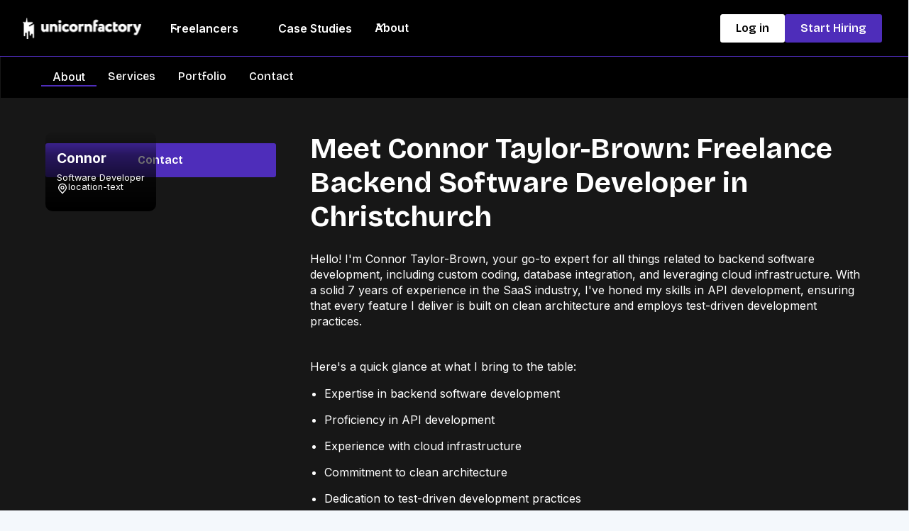

--- FILE ---
content_type: text/html
request_url: https://www.unicornfactory.nz/profiles/connor-taylor-brown
body_size: 13151
content:
<!DOCTYPE html><!-- Last Published: Thu Nov 20 2025 16:30:58 GMT+0000 (Coordinated Universal Time) --><html data-wf-domain="www.unicornfactory.nz" data-wf-page="5a81ffa7a7e787000152be1e" data-wf-site="5a2f26c741c3aa0001dc8313" data-wf-collection="5a81ffa7a7e787000152be71" data-wf-item-slug="connor-taylor-brown"><head><meta charset="utf-8"/><title>Backend Software Developer Christchurch – Connor Taylor-Brown | Unicorn Factory</title><meta content="Christchurch-based backend developer Connor Taylor-Brown offers 7+ years&#x27; SaaS experience in API development, cloud integration &amp; clean architecture." name="description"/><meta content="Backend Software Developer Christchurch – Connor Taylor-Brown | Unicorn Factory" property="og:title"/><meta content="Christchurch-based backend developer Connor Taylor-Brown offers 7+ years&#x27; SaaS experience in API development, cloud integration &amp; clean architecture." property="og:description"/><meta content="https://cdn.prod.website-files.com/5a6a34c2920f950001f51775/68598dca8706240d03a5b858_int-288981f81933ac664abfe35fca1e817a-vocmjyp7.avif" property="og:image"/><meta content="Backend Software Developer Christchurch – Connor Taylor-Brown | Unicorn Factory" property="twitter:title"/><meta content="Christchurch-based backend developer Connor Taylor-Brown offers 7+ years&#x27; SaaS experience in API development, cloud integration &amp; clean architecture." property="twitter:description"/><meta content="https://cdn.prod.website-files.com/5a6a34c2920f950001f51775/68598dca8706240d03a5b858_int-288981f81933ac664abfe35fca1e817a-vocmjyp7.avif" property="twitter:image"/><meta property="og:type" content="website"/><meta content="summary_large_image" name="twitter:card"/><meta content="width=device-width, initial-scale=1" name="viewport"/><link href="https://cdn.prod.website-files.com/5a2f26c741c3aa0001dc8313/css/unicorn-factory.shared.02be71755.min.css" rel="stylesheet" type="text/css"/><link href="https://fonts.googleapis.com" rel="preconnect"/><link href="https://fonts.gstatic.com" rel="preconnect" crossorigin="anonymous"/><script src="https://ajax.googleapis.com/ajax/libs/webfont/1.6.26/webfont.js" type="text/javascript"></script><script type="text/javascript">WebFont.load({  google: {    families: ["Albert Sans:300,regular,500,600,700,800,900","Inter:regular,500,600,700,800,900","Bricolage Grotesque:regular,500,600,700,800"]  }});</script><script type="text/javascript">!function(o,c){var n=c.documentElement,t=" w-mod-";n.className+=t+"js",("ontouchstart"in o||o.DocumentTouch&&c instanceof DocumentTouch)&&(n.className+=t+"touch")}(window,document);</script><link href="https://cdn.prod.website-files.com/5a2f26c741c3aa0001dc8313/5eccd480a81c50ca33e1b41c_UNICORNFACTORY-favicon.png" rel="shortcut icon" type="image/x-icon"/><link href="https://cdn.prod.website-files.com/5a2f26c741c3aa0001dc8313/5eccd4c334031c10cf16f2b8_UNICORNFACTORY-profile%20copy.png" rel="apple-touch-icon"/><link href="https://www.unicornfactory.nz/profiles/connor-taylor-brown" rel="canonical"/><!-- Google Tag Manager -->
<script>(function(w,d,s,l,i){w[l]=w[l]||[];w[l].push({'gtm.start':
new Date().getTime(),event:'gtm.js'});var f=d.getElementsByTagName(s)[0],
j=d.createElement(s),dl=l!='dataLayer'?'&l='+l:'';j.async=true;j.src=
'https://www.googletagmanager.com/gtm.js?id='+i+dl;f.parentNode.insertBefore(j,f);
})(window,document,'script','dataLayer','GTM-T54F5N');</script>
<!-- End Google Tag Manager -->

<script async src="https://www.googletagmanager.com/gtag/js?id=G-XNTMD7JX9M"></script>
<script>
  window.dataLayer = window.dataLayer || [];
  function gtag(){dataLayer.push(arguments);}
  gtag('js', new Date());
  gtag('config', 'G-XNTMD7JX9M');
</script>


<!-- Finsweet Attributes-->
<!-- [Attributes by Finsweet] CMS Filter -->
<script async src="https://cdn.jsdelivr.net/npm/@finsweet/attributes-cmsfilter@1/cmsfilter.js"></script>
<!-- [Attributes by Finsweet] CMS Load -->
<script async src="https://cdn.jsdelivr.net/npm/@finsweet/attributes-cmsload@1/cmsload.js"></script>
<!-- [Attributes by Finsweet] Social Share -->
<script defer src="https://cdn.jsdelivr.net/npm/@finsweet/attributes-socialshare@1/socialshare.js"></script>
<!-- [Attributes by Finsweet] CMS Sort -->
<script async src="https://cdn.jsdelivr.net/npm/@finsweet/attributes-cmssort@1/cmssort.js"></script>


<meta name="google-site-verification" content="X7rZr6TTueySc2MJTsBOio7AqAXO4hNgJ7gz5_k-F9Y" />



<style>
.preview-summary {
  overflow: hidden;
  text-overflow: ellipsis;
  display: -webkit-box;
  -webkit-line-clamp: 3; /* number of lines to show */
  line-clamp: 3;
  -webkit-box-orient: vertical;
}
</style>

<link
      rel="stylesheet"
      type="text/css"
      href="https://cdn.jsdelivr.net/npm/@phosphor-icons/web@2.1.1/src/regular/style.css"
    />
    <link
      rel="stylesheet"
      type="text/css"
      href="https://cdn.jsdelivr.net/npm/@phosphor-icons/web@2.1.1/src/fill/style.css"
/>
<script type="application/ld+json">
{
  "@context": "http://schema.org/", 
  "@type": "BreadcrumbList", 
  "itemListElement": [
    { 
      "@type": "ListItem", 
      "position": "1", 
      "item": { 
        "@id": "https://www.unicornfactory.nz/freelance-directory", 
        "name": "Freelancers" 
      } 
    },
    { 
      "@type": "ListItem", 
      "position": "2", 
      "item": { 
        "@id": "https://www.unicornfactory.nz/project-type/softwaredevelopment", 
        "name": "Software Developers" 
      } 
    },
    { 
      "@type": "ListItem", 
      "position": "3", 
      "item": { 
        "@id": "https://www.unicornfactory.nz/city/Christchurch", 
        "name": "Christchurch" 
      } 
    },
    { 
      "@type": "ListItem", 
      "position": "4", 
      "item": { 
        "@id": "https://www.unicornfactory.nz/profiles/connor-taylor-brown", 
        "name": "Connor Taylor-Brown" 
      } 
    }
  ]
}
</script>

<script type="application/ld+json">
{
  "@context": "http://schema.org/",
  "@type": "Person",
  "name": "Connor Taylor-Brown",
  "url": "https://www.unicornfactory.nz/profiles/connor-taylor-brown",
  "image": "https://cdn.prod.website-files.com/5a6a34c2920f950001f51775/667bde0b07b7351b893f83d9_FrlBP9JlVWq9qSiQ1jyo_dUTbk7fHVDMVfQyCfOGiPE.webp",
  "jobTitle": "Software Developer"  
}
</script><script type="text/javascript">window.__WEBFLOW_CURRENCY_SETTINGS = {"currencyCode":"NZD","symbol":"NZ$","decimal":".","fractionDigits":2,"group":",","template":"{{wf {\"path\":\"symbol\",\"type\":\"PlainText\"} }} {{wf {\"path\":\"amount\",\"type\":\"CommercePrice\"} }} {{wf {\"path\":\"currencyCode\",\"type\":\"PlainText\"} }}","hideDecimalForWholeNumbers":false};</script></head><body class="body"><div class="page-wrapper"><div class="global-styles"><div class="display-none w-embed"><style>

/* Ensure all elements inherit the color from its parent */
a,
.w-input,
.w-select,
.w-tab-link,
.w-nav-link,
.w-nav-brand,
.w-dropdown-btn,
.w-dropdown-toggle,
.w-slider-arrow-left,
.w-slider-arrow-right,
.w-dropdown-link {
  color: inherit;
  text-decoration: inherit;
  font-size: inherit;
}

/* Focus state style for keyboard navigation for the focusable elements */
*[tabindex]:focus-visible,
  input[type="file"]:focus-visible {
   outline: 0.125rem solid #4d65ff;
   outline-offset: 0.125rem;
}

/* Get rid of top margin on first element in any rich text element */
.w-richtext > :not(div):first-child, .w-richtext > div:first-child > :first-child {
  margin-top: 0 !important;
}

/* Get rid of bottom margin on last element in any rich text element */
.w-richtext>:last-child, .w-richtext ol li:last-child, .w-richtext ul li:last-child {
	margin-bottom: 0 !important;
}

/* Prevent all click and hover interaction with an element */
.pointer-events-off {
	pointer-events: none;
}

/* Enables all click and hover interaction with an element */
.pointer-events-on {
  pointer-events: auto;
}

/* Create a class of .div-square which maintains a 1:1 dimension of a div */
.div-square::after {
	content: "";
	display: block;
	padding-bottom: 100%;
}

/* Make sure containers never lose their center alignment */
.container-medium,.container-small, .container-large {
	margin-right: auto !important;
  margin-left: auto !important;
}


/* Apply "..." after 3 lines of text */
.text-style-3lines {
	display: -webkit-box;
	overflow: hidden;
	-webkit-line-clamp: 3;
	-webkit-box-orient: vertical;
}

/* Apply "..." after 2 lines of text */
.text-style-2lines {
	display: -webkit-box;
	overflow: hidden;
	-webkit-line-clamp: 2;
	-webkit-box-orient: vertical;
}

/* Adds inline flex display */
.display-inlineflex {
  display: inline-flex;
}

/* These classes are never overwritten */
.hide {
  display: none !important;
}

/* Remove default Webflow chevron from form select */
select{
  -webkit-appearance:none;
}


@media screen and (max-width: 991px) {
    .hide, .hide-tablet {
        display: none !important;
    }
}
  @media screen and (max-width: 767px) {
    .hide-mobile-landscape{
      display: none !important;
    }
}
  @media screen and (max-width: 479px) {
    .hide-mobile{
      display: none !important;
    }
}
 
.margin-0 {
  margin: 0rem !important;
}
  
.padding-0 {
  padding: 0rem !important;
}

.spacing-clean {
padding: 0rem !important;
margin: 0rem !important;
}

.margin-top {
  margin-right: 0rem !important;
  margin-bottom: 0rem !important;
  margin-left: 0rem !important;
}

.padding-top {
  padding-right: 0rem !important;
  padding-bottom: 0rem !important;
  padding-left: 0rem !important;
}
  
.margin-right {
  margin-top: 0rem !important;
  margin-bottom: 0rem !important;
  margin-left: 0rem !important;
}

.padding-right {
  padding-top: 0rem !important;
  padding-bottom: 0rem !important;
  padding-left: 0rem !important;
}

.margin-bottom {
  margin-top: 0rem !important;
  margin-right: 0rem !important;
  margin-left: 0rem !important;
}

.padding-bottom {
  padding-top: 0rem !important;
  padding-right: 0rem !important;
  padding-left: 0rem !important;
}

.margin-left {
  margin-top: 0rem !important;
  margin-right: 0rem !important;
  margin-bottom: 0rem !important;
}
  
.padding-left {
  padding-top: 0rem !important;
  padding-right: 0rem !important;
  padding-bottom: 0rem !important;
}
  
.margin-horizontal {
  margin-top: 0rem !important;
  margin-bottom: 0rem !important;
}

.padding-horizontal {
  padding-top: 0rem !important;
  padding-bottom: 0rem !important;
}

.margin-vertical {
  margin-right: 0rem !important;
  margin-left: 0rem !important;
}
  
.padding-vertical {
  padding-right: 0rem !important;
  padding-left: 0rem !important;
}

/* Apply "..." at 100% width */
.truncate-width { 
		width: 100%; 
    white-space: nowrap; 
    overflow: hidden; 
    text-overflow: ellipsis; 
}
/* Removes native scrollbar */
.no-scrollbar {
    -ms-overflow-style: none;
    overflow: -moz-scrollbars-none; 
}

.no-scrollbar::-webkit-scrollbar {
    display: none;
}

[el="tablet-filters-wrapper"] {
  transition: max-height 0.4s ease, opacity 0.4s ease !important;
  -webkit-overflow-scrolling: touch; /* Smooth scrolling on iOS */
}

[el="filter-group-options"] {
  transition: max-height 0.3s ease !important;
  overflow: hidden !important;
}

.filters1_accordion-icon {
  transition: transform 0.3s ease !important;
}
</style></div><div class="w-embed"><style>
/* Color Schemes Controls*/
<meta name="relume-color-schemes" content="false"/>

  .color-scheme-1 {
/*All sections should point to Color Scheme 1*/

  }

  .color-scheme-2 {
    --color-scheme-1--text: var(--color-scheme-2--text);
    --color-scheme-1--background: var(--color-scheme-2--background);
    --color-scheme-1--foreground: var(--color-scheme-2--foreground);
    --color-scheme-1--border: var(--color-scheme-2--border);
    --color-scheme-1--accent: var(--color-scheme-2--accent);
  }

  .color-scheme-3 {
    --color-scheme-1--text: var(--color-scheme-3--text);
    --color-scheme-1--background: var(--color-scheme-3--background);
    --color-scheme-1--foreground: var(--color-scheme-3--foreground);
    --color-scheme-1--border: var(--color-scheme-3--border);
    --color-scheme-1--accent: var(--color-scheme-3--accent);
  }

  .color-scheme-4 {
    --color-scheme-1--text: var(--color-scheme-4--text);
    --color-scheme-1--background: var(--color-scheme-4--background);
    --color-scheme-1--foreground: var(--color-scheme-4--foreground);
    --color-scheme-1--border: var(--color-scheme-4--border);
    --color-scheme-1--accent: var(--color-scheme-4--accent);
  }

  .color-scheme-5 {
    --color-scheme-1--text: var(--color-scheme-5--text);
    --color-scheme-1--background: var(--color-scheme-5--background);
    --color-scheme-1--foreground: var(--color-scheme-5--foreground);
    --color-scheme-1--border: var(--color-scheme-5--border);
    --color-scheme-1--accent: var(--color-scheme-5--accent);
  }

  .color-scheme-6 {
    --color-scheme-1--text: var(--color-scheme-6--text);
    --color-scheme-1--background: var(--color-scheme-6--background);
    --color-scheme-1--foreground: var(--color-scheme-6--foreground);
    --color-scheme-1--border: var(--color-scheme-6--border);
    --color-scheme-1--accent: var(--color-scheme-6--accent);
  }

  .color-scheme-7 {
    --color-scheme-1--text: var(--color-scheme-7--text);
    --color-scheme-1--background: var(--color-scheme-7--background);
    --color-scheme-1--foreground: var(--color-scheme-7--foreground);
    --color-scheme-1--border: var(--color-scheme-7--border);
    --color-scheme-1--accent: var(--color-scheme-7--accent);
  }

  .color-scheme-8 {
    --color-scheme-1--text: var(--color-scheme-8--text);
    --color-scheme-1--background: var(--color-scheme-8--background);
    --color-scheme-1--foreground: var(--color-scheme-8--foreground);
    --color-scheme-1--border: var(--color-scheme-8--border);
    --color-scheme-1--accent: var(--color-scheme-8--accent);
  }

  .color-scheme-9 {
    --color-scheme-1--text: var(--color-scheme-9--text);
    --color-scheme-1--background: var(--color-scheme-9--background);
    --color-scheme-1--foreground: var(--color-scheme-9--foreground);
    --color-scheme-1--border: var(--color-scheme-9--border);
    --color-scheme-1--accent: var(--color-scheme-9--accent);
  }

  .color-scheme-10 {
    --color-scheme-1--text: var(--color-scheme-10--text);
    --color-scheme-1--background: var(--color-scheme-10--background);
    --color-scheme-1--foreground: var(--color-scheme-10--foreground);
    --color-scheme-1--border: var(--color-scheme-10--border);
    --color-scheme-1--accent: var(--color-scheme-10--accent);
  }
  
/* Inherit slider dot colors */
.w-slider-dot {
  background-color: var(--color-scheme-1--text);
  opacity: 0.20;
}

.w-slider-dot.w-active {
  background-color: var(--color-scheme-1--text);
  opacity: 1;
}

/* Override .w-slider-nav-invert styles */
.w-slider-nav-invert .w-slider-dot {
  background-color: var(--color-scheme-1--text) !important;
  opacity: 0.20 !important;
}

.w-slider-nav-invert .w-slider-dot.w-active {
  background-color: var(--color-scheme-1--text) !important;
  opacity: 1 !important;
}

</style></div></div><div data-w-id="2748d45f-64f1-8c4c-15d2-b6ac3e88f4e6" data-animation="default" data-collapse="medium" data-duration="400" data-easing="ease" data-easing2="ease" role="banner" class="navbar_component w-nav"><div class="navbar_container"><a href="/" class="navbar_logo-link w-nav-brand"><div class="uui-styleguide_logo"><img src="https://cdn.prod.website-files.com/5a2f26c741c3aa0001dc8313/65a000d0ebe96e951c90625c_unicornfactory-logo-reverse-rgb%201.svg" loading="lazy" alt="" class="uui-styleguide_logotype"/></div></a><nav role="navigation" class="navbar_menu w-nav-menu"><div class="navbar_menu-left"><div data-hover="false" data-delay="300" data-w-id="2748d45f-64f1-8c4c-15d2-b6ac3e88f4ed" class="navbar_menu-dropdown w-dropdown"><div class="dark_nav-dropdown-toggle w-dropdown-toggle"><div class="dropdown-icon w-embed"><svg width="20" height="20" viewBox="0 0 20 20" fill="none" xmlns="http://www.w3.org/2000/svg">
<path d="M5 7.5L10 12.5L15 7.5" stroke="currentColor" stroke-width="1.67" stroke-linecap="round" stroke-linejoin="round"/>
</svg></div><a href="/freelance-directory" class="dropdown-navlink-text w-inline-block"><div class="text-weight-semibold">Freelancers</div></a></div><nav class="navbar_dropdown-list w-dropdown-list"><div class="navbar_container"><div class="navbar_dropdown-content"><div class="navbar_dropdown-content-left"><div class="navbar_dropdown-link-list-wrapper"><div class="navbar_dropdown-link-list"><div id="w-node-_2748d45f-64f1-8c4c-15d2-b6ac3e88f4f9-3e88f4e6" class="w-dyn-list"><div role="list" class="w-dyn-items"><div role="listitem" class="w-dyn-item"><a href="/freelancers/categories/design" class="dropdown_menu-link w-inline-block"><div>Design</div></a></div><div role="listitem" class="w-dyn-item"><a href="/freelancers/categories/marketing" class="dropdown_menu-link w-inline-block"><div>Marketing</div></a></div><div role="listitem" class="w-dyn-item"><a href="/freelancers/categories/writing" class="dropdown_menu-link w-inline-block"><div>Writing &amp; Content</div></a></div><div role="listitem" class="w-dyn-item"><a href="/freelancers/categories/web-development" class="dropdown_menu-link w-inline-block"><div>Web Development</div></a></div><div role="listitem" class="w-dyn-item"><a href="/freelancers/categories/branding" class="dropdown_menu-link w-inline-block"><div>Branding</div></a></div><div role="listitem" class="w-dyn-item"><a href="/freelancers/categories/photography-videography" class="dropdown_menu-link w-inline-block"><div>Photography &amp; Videography</div></a></div><div role="listitem" class="w-dyn-item"><a href="/freelancers/categories/softwaredevelopment" class="dropdown_menu-link w-inline-block"><div>Software Development</div></a></div><div role="listitem" class="w-dyn-item"><a href="/freelancers/categories/product-ux" class="dropdown_menu-link w-inline-block"><div>Product &amp; UX</div></a></div><div role="listitem" class="w-dyn-item"><a href="/freelancers/categories/business-support" class="dropdown_menu-link w-inline-block"><div>Business Support</div></a></div><div role="listitem" class="w-dyn-item"><a href="/freelancers/categories/ecommerce" class="dropdown_menu-link w-inline-block"><div>eCommerce</div></a></div><div role="listitem" class="w-dyn-item"><a href="/freelancers/categories/consulting" class="dropdown_menu-link w-inline-block"><div>Consulting</div></a></div><div role="listitem" class="w-dyn-item"><a href="/freelancers/categories/data-analytics" class="dropdown_menu-link w-inline-block"><div>Data &amp; Analytics</div></a></div><div role="listitem" class="w-dyn-item"><a href="/freelancers/categories/ai-automation" class="dropdown_menu-link w-inline-block"><div>AI &amp; Automation</div></a></div></div></div><a id="w-node-_2748d45f-64f1-8c4c-15d2-b6ac3e88f501-3e88f4e6" href="#" class="dropdown_menu-link">🆕 Latest freelancers</a><a id="w-node-_2748d45f-64f1-8c4c-15d2-b6ac3e88f503-3e88f4e6" href="/freelance-directory" class="dropdown_menu-link">View all freelancers</a></div></div></div><div class="navbar_dropdown-content-right tablet-hide"><div class="navbar_blog-list-wrapper w-dyn-list"><div role="list" class="navbar_blog-list w-dyn-items"><div role="listitem" class="w-dyn-item"><a href="/freelancers/skills/graphic-design" class="navbar_blog-item w-inline-block"><div class="navbar_blog-item-image-wrapper"><img src="https://cdn.prod.website-files.com/5a6a34c2920f950001f51775/6871c2409ea1982fba8c7f92_ChatGPT-Image-Jul-11--2025--07_32_52-PM.avif" alt="" sizes="100vw" srcset="https://cdn.prod.website-files.com/5a6a34c2920f950001f51775/6871c2409ea1982fba8c7f92_ChatGPT-Image-Jul-11--2025--07_32_52-PM-p-500.avif 500w, https://cdn.prod.website-files.com/5a6a34c2920f950001f51775/6871c2409ea1982fba8c7f92_ChatGPT-Image-Jul-11--2025--07_32_52-PM-p-800.avif 800w, https://cdn.prod.website-files.com/5a6a34c2920f950001f51775/6871c2409ea1982fba8c7f92_ChatGPT-Image-Jul-11--2025--07_32_52-PM.avif 1536w" class="navbar_blog-item-image"/></div><div class="navbar_blog-item-content"><div class="margin-bottom margin-tiny"><div class="text-weight-semibold text-color-gray900">Graphic Design</div></div></div></a></div><div role="listitem" class="w-dyn-item"><a href="/freelancers/skills/web-design" class="navbar_blog-item w-inline-block"><div class="navbar_blog-item-image-wrapper"><img src="https://cdn.prod.website-files.com/5a6a34c2920f950001f51775/6871c2409ea1982fba8c7f92_ChatGPT-Image-Jul-11--2025--07_32_52-PM.avif" alt="" sizes="100vw" srcset="https://cdn.prod.website-files.com/5a6a34c2920f950001f51775/6871c2409ea1982fba8c7f92_ChatGPT-Image-Jul-11--2025--07_32_52-PM-p-500.avif 500w, https://cdn.prod.website-files.com/5a6a34c2920f950001f51775/6871c2409ea1982fba8c7f92_ChatGPT-Image-Jul-11--2025--07_32_52-PM-p-800.avif 800w, https://cdn.prod.website-files.com/5a6a34c2920f950001f51775/6871c2409ea1982fba8c7f92_ChatGPT-Image-Jul-11--2025--07_32_52-PM.avif 1536w" class="navbar_blog-item-image"/></div><div class="navbar_blog-item-content"><div class="margin-bottom margin-tiny"><div class="text-weight-semibold text-color-gray900">Web Design</div></div></div></a></div><div role="listitem" class="w-dyn-item"><a href="/freelancers/skills/logo-design" class="navbar_blog-item w-inline-block"><div class="navbar_blog-item-image-wrapper"><img src="https://cdn.prod.website-files.com/5a6a34c2920f950001f51775/6871c30ed505db73539ff96f_ChatGPT-Image-Jul-11--2025--08_40_16-PM.avif" alt="" sizes="100vw" srcset="https://cdn.prod.website-files.com/5a6a34c2920f950001f51775/6871c30ed505db73539ff96f_ChatGPT-Image-Jul-11--2025--08_40_16-PM-p-500.avif 500w, https://cdn.prod.website-files.com/5a6a34c2920f950001f51775/6871c30ed505db73539ff96f_ChatGPT-Image-Jul-11--2025--08_40_16-PM.avif 1536w" class="navbar_blog-item-image"/></div><div class="navbar_blog-item-content"><div class="margin-bottom margin-tiny"><div class="text-weight-semibold text-color-gray900">Logo Design</div></div></div></a></div><div role="listitem" class="w-dyn-item"><a href="/freelancers/skills/print-design" class="navbar_blog-item w-inline-block"><div class="navbar_blog-item-image-wrapper"><img src="https://cdn.prod.website-files.com/5a6a34c2920f950001f51775/6871c2409ea1982fba8c7f92_ChatGPT-Image-Jul-11--2025--07_32_52-PM.avif" alt="" sizes="100vw" srcset="https://cdn.prod.website-files.com/5a6a34c2920f950001f51775/6871c2409ea1982fba8c7f92_ChatGPT-Image-Jul-11--2025--07_32_52-PM-p-500.avif 500w, https://cdn.prod.website-files.com/5a6a34c2920f950001f51775/6871c2409ea1982fba8c7f92_ChatGPT-Image-Jul-11--2025--07_32_52-PM-p-800.avif 800w, https://cdn.prod.website-files.com/5a6a34c2920f950001f51775/6871c2409ea1982fba8c7f92_ChatGPT-Image-Jul-11--2025--07_32_52-PM.avif 1536w" class="navbar_blog-item-image"/></div><div class="navbar_blog-item-content"><div class="margin-bottom margin-tiny"><div class="text-weight-semibold text-color-gray900">Print Design</div></div></div></a></div><div role="listitem" class="w-dyn-item"><a href="/freelancers/skills/email-marketing" class="navbar_blog-item w-inline-block"><div class="navbar_blog-item-image-wrapper"><img src="https://cdn.prod.website-files.com/5a6a34c2920f950001f51775/6871c2409ea1982fba8c7f9b_bbfaad98-9063-420e-8bcf-0cd26d536b19.avif" alt="" sizes="100vw" srcset="https://cdn.prod.website-files.com/5a6a34c2920f950001f51775/6871c2409ea1982fba8c7f9b_bbfaad98-9063-420e-8bcf-0cd26d536b19-p-500.avif 500w, https://cdn.prod.website-files.com/5a6a34c2920f950001f51775/6871c2409ea1982fba8c7f9b_bbfaad98-9063-420e-8bcf-0cd26d536b19-p-800.avif 800w, https://cdn.prod.website-files.com/5a6a34c2920f950001f51775/6871c2409ea1982fba8c7f9b_bbfaad98-9063-420e-8bcf-0cd26d536b19.avif 1536w" class="navbar_blog-item-image"/></div><div class="navbar_blog-item-content"><div class="margin-bottom margin-tiny"><div class="text-weight-semibold text-color-gray900">Email Marketing</div></div></div></a></div><div role="listitem" class="w-dyn-item"><a href="/freelancers/skills/social-media-marketing" class="navbar_blog-item w-inline-block"><div class="navbar_blog-item-image-wrapper"><img src="https://cdn.prod.website-files.com/5a6a34c2920f950001f51775/6871c2409ea1982fba8c7f9b_bbfaad98-9063-420e-8bcf-0cd26d536b19.avif" alt="" sizes="100vw" srcset="https://cdn.prod.website-files.com/5a6a34c2920f950001f51775/6871c2409ea1982fba8c7f9b_bbfaad98-9063-420e-8bcf-0cd26d536b19-p-500.avif 500w, https://cdn.prod.website-files.com/5a6a34c2920f950001f51775/6871c2409ea1982fba8c7f9b_bbfaad98-9063-420e-8bcf-0cd26d536b19-p-800.avif 800w, https://cdn.prod.website-files.com/5a6a34c2920f950001f51775/6871c2409ea1982fba8c7f9b_bbfaad98-9063-420e-8bcf-0cd26d536b19.avif 1536w" class="navbar_blog-item-image"/></div><div class="navbar_blog-item-content"><div class="margin-bottom margin-tiny"><div class="text-weight-semibold text-color-gray900">Social Media Marketing</div></div></div></a></div><div role="listitem" class="w-dyn-item"><a href="/freelancers/skills/marketing-strategy" class="navbar_blog-item w-inline-block"><div class="navbar_blog-item-image-wrapper"><img src="https://cdn.prod.website-files.com/5a6a34c2920f950001f51775/6871c2409ea1982fba8c7f9b_bbfaad98-9063-420e-8bcf-0cd26d536b19.avif" alt="" sizes="100vw" srcset="https://cdn.prod.website-files.com/5a6a34c2920f950001f51775/6871c2409ea1982fba8c7f9b_bbfaad98-9063-420e-8bcf-0cd26d536b19-p-500.avif 500w, https://cdn.prod.website-files.com/5a6a34c2920f950001f51775/6871c2409ea1982fba8c7f9b_bbfaad98-9063-420e-8bcf-0cd26d536b19-p-800.avif 800w, https://cdn.prod.website-files.com/5a6a34c2920f950001f51775/6871c2409ea1982fba8c7f9b_bbfaad98-9063-420e-8bcf-0cd26d536b19.avif 1536w" class="navbar_blog-item-image"/></div><div class="navbar_blog-item-content"><div class="margin-bottom margin-tiny"><div class="text-weight-semibold text-color-gray900">Marketing Strategy</div></div></div></a></div><div role="listitem" class="w-dyn-item"><a href="/freelancers/skills/website-development" class="navbar_blog-item w-inline-block"><div class="navbar_blog-item-image-wrapper"><img src="https://cdn.prod.website-files.com/5a6a34c2920f950001f51775/6871c2409ea1982fba8c7f98_ChatGPT-Image-Jul-11--2025--07_51_00-PM.avif" alt="" sizes="100vw" srcset="https://cdn.prod.website-files.com/5a6a34c2920f950001f51775/6871c2409ea1982fba8c7f98_ChatGPT-Image-Jul-11--2025--07_51_00-PM-p-500.avif 500w, https://cdn.prod.website-files.com/5a6a34c2920f950001f51775/6871c2409ea1982fba8c7f98_ChatGPT-Image-Jul-11--2025--07_51_00-PM.avif 1536w" class="navbar_blog-item-image"/></div><div class="navbar_blog-item-content"><div class="margin-bottom margin-tiny"><div class="text-weight-semibold text-color-gray900">Website Development</div></div></div></a></div><div role="listitem" class="w-dyn-item"><a href="/freelancers/skills/brand-identity" class="navbar_blog-item w-inline-block"><div class="navbar_blog-item-image-wrapper"><img src="https://cdn.prod.website-files.com/5a6a34c2920f950001f51775/6871c30ed505db73539ff96f_ChatGPT-Image-Jul-11--2025--08_40_16-PM.avif" alt="" sizes="100vw" srcset="https://cdn.prod.website-files.com/5a6a34c2920f950001f51775/6871c30ed505db73539ff96f_ChatGPT-Image-Jul-11--2025--08_40_16-PM-p-500.avif 500w, https://cdn.prod.website-files.com/5a6a34c2920f950001f51775/6871c30ed505db73539ff96f_ChatGPT-Image-Jul-11--2025--08_40_16-PM.avif 1536w" class="navbar_blog-item-image"/></div><div class="navbar_blog-item-content"><div class="margin-bottom margin-tiny"><div class="text-weight-semibold text-color-gray900">Brand Identity</div></div></div></a></div><div role="listitem" class="w-dyn-item"><a href="/freelancers/skills/copywriting" class="navbar_blog-item w-inline-block"><div class="navbar_blog-item-image-wrapper"><img src="https://cdn.prod.website-files.com/5a6a34c2920f950001f51775/6871c2409ea1982fba8c7f95_ChatGPT-Image-Jul-11--2025--07_38_44-PM.avif" alt="" sizes="100vw" srcset="https://cdn.prod.website-files.com/5a6a34c2920f950001f51775/6871c2409ea1982fba8c7f95_ChatGPT-Image-Jul-11--2025--07_38_44-PM-p-500.avif 500w, https://cdn.prod.website-files.com/5a6a34c2920f950001f51775/6871c2409ea1982fba8c7f95_ChatGPT-Image-Jul-11--2025--07_38_44-PM-p-800.avif 800w, https://cdn.prod.website-files.com/5a6a34c2920f950001f51775/6871c2409ea1982fba8c7f95_ChatGPT-Image-Jul-11--2025--07_38_44-PM.avif 1536w" class="navbar_blog-item-image"/></div><div class="navbar_blog-item-content"><div class="margin-bottom margin-tiny"><div class="text-weight-semibold text-color-gray900">Copywriting</div></div></div></a></div><div role="listitem" class="w-dyn-item"><a href="/freelancers/skills/content-marketing" class="navbar_blog-item w-inline-block"><div class="navbar_blog-item-image-wrapper"><img src="https://cdn.prod.website-files.com/5a6a34c2920f950001f51775/6871c2409ea1982fba8c7f9b_bbfaad98-9063-420e-8bcf-0cd26d536b19.avif" alt="" sizes="100vw" srcset="https://cdn.prod.website-files.com/5a6a34c2920f950001f51775/6871c2409ea1982fba8c7f9b_bbfaad98-9063-420e-8bcf-0cd26d536b19-p-500.avif 500w, https://cdn.prod.website-files.com/5a6a34c2920f950001f51775/6871c2409ea1982fba8c7f9b_bbfaad98-9063-420e-8bcf-0cd26d536b19-p-800.avif 800w, https://cdn.prod.website-files.com/5a6a34c2920f950001f51775/6871c2409ea1982fba8c7f9b_bbfaad98-9063-420e-8bcf-0cd26d536b19.avif 1536w" class="navbar_blog-item-image"/></div><div class="navbar_blog-item-content"><div class="margin-bottom margin-tiny"><div class="text-weight-semibold text-color-gray900">Content Marketing</div></div></div></a></div><div role="listitem" class="w-dyn-item"><a href="/freelancers/skills/shopify" class="navbar_blog-item w-inline-block"><div class="navbar_blog-item-image-wrapper"><img src="https://cdn.prod.website-files.com/5a6a34c2920f950001f51775/6871c27110c9694c19120d6d_ChatGPT-Image-Jul-11--2025--07_42_44-PM.avif" alt="" sizes="100vw" srcset="https://cdn.prod.website-files.com/5a6a34c2920f950001f51775/6871c27110c9694c19120d6d_ChatGPT-Image-Jul-11--2025--07_42_44-PM-p-500.avif 500w, https://cdn.prod.website-files.com/5a6a34c2920f950001f51775/6871c27110c9694c19120d6d_ChatGPT-Image-Jul-11--2025--07_42_44-PM-p-800.avif 800w, https://cdn.prod.website-files.com/5a6a34c2920f950001f51775/6871c27110c9694c19120d6d_ChatGPT-Image-Jul-11--2025--07_42_44-PM.avif 1536w" class="navbar_blog-item-image"/></div><div class="navbar_blog-item-content"><div class="margin-bottom margin-tiny"><div class="text-weight-semibold text-color-gray900">Shopify</div></div></div></a></div><div role="listitem" class="w-dyn-item"><a href="/freelancers/skills/google-ads" class="navbar_blog-item w-inline-block"><div class="navbar_blog-item-image-wrapper"><img src="https://cdn.prod.website-files.com/5a6a34c2920f950001f51775/6871c2409ea1982fba8c7f9b_bbfaad98-9063-420e-8bcf-0cd26d536b19.avif" alt="" sizes="100vw" srcset="https://cdn.prod.website-files.com/5a6a34c2920f950001f51775/6871c2409ea1982fba8c7f9b_bbfaad98-9063-420e-8bcf-0cd26d536b19-p-500.avif 500w, https://cdn.prod.website-files.com/5a6a34c2920f950001f51775/6871c2409ea1982fba8c7f9b_bbfaad98-9063-420e-8bcf-0cd26d536b19-p-800.avif 800w, https://cdn.prod.website-files.com/5a6a34c2920f950001f51775/6871c2409ea1982fba8c7f9b_bbfaad98-9063-420e-8bcf-0cd26d536b19.avif 1536w" class="navbar_blog-item-image"/></div><div class="navbar_blog-item-content"><div class="margin-bottom margin-tiny"><div class="text-weight-semibold text-color-gray900">Google Display Ads</div></div></div></a></div><div role="listitem" class="w-dyn-item"><a href="/freelancers/skills/facebook-ads" class="navbar_blog-item w-inline-block"><div class="navbar_blog-item-image-wrapper"><img src="https://cdn.prod.website-files.com/5a6a34c2920f950001f51775/6871c2409ea1982fba8c7f9b_bbfaad98-9063-420e-8bcf-0cd26d536b19.avif" alt="" sizes="100vw" srcset="https://cdn.prod.website-files.com/5a6a34c2920f950001f51775/6871c2409ea1982fba8c7f9b_bbfaad98-9063-420e-8bcf-0cd26d536b19-p-500.avif 500w, https://cdn.prod.website-files.com/5a6a34c2920f950001f51775/6871c2409ea1982fba8c7f9b_bbfaad98-9063-420e-8bcf-0cd26d536b19-p-800.avif 800w, https://cdn.prod.website-files.com/5a6a34c2920f950001f51775/6871c2409ea1982fba8c7f9b_bbfaad98-9063-420e-8bcf-0cd26d536b19.avif 1536w" class="navbar_blog-item-image"/></div><div class="navbar_blog-item-content"><div class="margin-bottom margin-tiny"><div class="text-weight-semibold text-color-gray900">Facebook &amp; Instagram Ads</div></div></div></a></div><div role="listitem" class="w-dyn-item"><a href="/freelancers/skills/squarespace-development" class="navbar_blog-item w-inline-block"><div class="navbar_blog-item-image-wrapper"><img src="https://cdn.prod.website-files.com/5a6a34c2920f950001f51775/6871c2409ea1982fba8c7f98_ChatGPT-Image-Jul-11--2025--07_51_00-PM.avif" alt="" sizes="100vw" srcset="https://cdn.prod.website-files.com/5a6a34c2920f950001f51775/6871c2409ea1982fba8c7f98_ChatGPT-Image-Jul-11--2025--07_51_00-PM-p-500.avif 500w, https://cdn.prod.website-files.com/5a6a34c2920f950001f51775/6871c2409ea1982fba8c7f98_ChatGPT-Image-Jul-11--2025--07_51_00-PM.avif 1536w" class="navbar_blog-item-image"/></div><div class="navbar_blog-item-content"><div class="margin-bottom margin-tiny"><div class="text-weight-semibold text-color-gray900">Squarespace</div></div></div></a></div><div role="listitem" class="w-dyn-item"><a href="/freelancers/skills/brand-design" class="navbar_blog-item w-inline-block"><div class="navbar_blog-item-image-wrapper"><img src="https://cdn.prod.website-files.com/5a6a34c2920f950001f51775/6871c30ed505db73539ff96f_ChatGPT-Image-Jul-11--2025--08_40_16-PM.avif" alt="" sizes="100vw" srcset="https://cdn.prod.website-files.com/5a6a34c2920f950001f51775/6871c30ed505db73539ff96f_ChatGPT-Image-Jul-11--2025--08_40_16-PM-p-500.avif 500w, https://cdn.prod.website-files.com/5a6a34c2920f950001f51775/6871c30ed505db73539ff96f_ChatGPT-Image-Jul-11--2025--08_40_16-PM.avif 1536w" class="navbar_blog-item-image"/></div><div class="navbar_blog-item-content"><div class="margin-bottom margin-tiny"><div class="text-weight-semibold text-color-gray900">Brand Design</div></div></div></a></div><div role="listitem" class="w-dyn-item"><a href="/freelancers/skills/wordpress" class="navbar_blog-item w-inline-block"><div class="navbar_blog-item-image-wrapper"><img src="https://cdn.prod.website-files.com/5a6a34c2920f950001f51775/6871c2409ea1982fba8c7f98_ChatGPT-Image-Jul-11--2025--07_51_00-PM.avif" alt="" sizes="100vw" srcset="https://cdn.prod.website-files.com/5a6a34c2920f950001f51775/6871c2409ea1982fba8c7f98_ChatGPT-Image-Jul-11--2025--07_51_00-PM-p-500.avif 500w, https://cdn.prod.website-files.com/5a6a34c2920f950001f51775/6871c2409ea1982fba8c7f98_ChatGPT-Image-Jul-11--2025--07_51_00-PM.avif 1536w" class="navbar_blog-item-image"/></div><div class="navbar_blog-item-content"><div class="margin-bottom margin-tiny"><div class="text-weight-semibold text-color-gray900">Wordpress</div></div></div></a></div><div role="listitem" class="w-dyn-item"><a href="/freelancers/skills/infographic-design" class="navbar_blog-item w-inline-block"><div class="navbar_blog-item-image-wrapper"><img src="https://cdn.prod.website-files.com/5a6a34c2920f950001f51775/6871c2409ea1982fba8c7f92_ChatGPT-Image-Jul-11--2025--07_32_52-PM.avif" alt="" sizes="100vw" srcset="https://cdn.prod.website-files.com/5a6a34c2920f950001f51775/6871c2409ea1982fba8c7f92_ChatGPT-Image-Jul-11--2025--07_32_52-PM-p-500.avif 500w, https://cdn.prod.website-files.com/5a6a34c2920f950001f51775/6871c2409ea1982fba8c7f92_ChatGPT-Image-Jul-11--2025--07_32_52-PM-p-800.avif 800w, https://cdn.prod.website-files.com/5a6a34c2920f950001f51775/6871c2409ea1982fba8c7f92_ChatGPT-Image-Jul-11--2025--07_32_52-PM.avif 1536w" class="navbar_blog-item-image"/></div><div class="navbar_blog-item-content"><div class="margin-bottom margin-tiny"><div class="text-weight-semibold text-color-gray900">Infographic Design</div></div></div></a></div></div></div><div class="navbar_view-all-wrapper"><a href="/skills" class="navbar_dropdown-link">View all services</a></div></div></div></div></nav></div><a href="/case-studies" class="dark_nav-link w-nav-link">Case Studies</a><div data-hover="false" data-delay="200" data-w-id="2748d45f-64f1-8c4c-15d2-b6ac3e88f51a" class="navbar_menu-dropdown pos-relative w-dropdown"><div class="dark_nav-link is-icon w-dropdown-toggle"><div class="dropdown-icon w-embed"><svg width=" 100%" height=" 100%" viewBox="0 0 16 16" fill="none" xmlns="http://www.w3.org/2000/svg">
<path fill-rule="evenodd" clip-rule="evenodd" d="M2.55806 6.29544C2.46043 6.19781 2.46043 6.03952 2.55806 5.94189L3.44195 5.058C3.53958 4.96037 3.69787 4.96037 3.7955 5.058L8.00001 9.26251L12.2045 5.058C12.3021 4.96037 12.4604 4.96037 12.5581 5.058L13.4419 5.94189C13.5396 6.03952 13.5396 6.19781 13.4419 6.29544L8.17678 11.5606C8.07915 11.6582 7.92086 11.6582 7.82323 11.5606L2.55806 6.29544Z" fill="currentColor"/>
</svg></div><div>About</div></div><nav class="navbar_dropdown-list style-links w-dropdown-list"><div class="navbar_dropdown-link-list-2"><a href="/about" class="navbar_dropdown-link-2 w-inline-block"><div class="navbar_text-wrapper"><div class="text-weight-semibold">About</div><p class="text-size-small hide-mobile-landscape">Learn about Unicorn Factory</p></div></a><a href="/content" class="navbar_dropdown-link-2 w-inline-block"><div class="navbar_text-wrapper"><div class="text-weight-semibold">Blog</div><p class="text-size-small hide-mobile-landscape">Read our content on freelancing</p></div></a><a href="/join" class="navbar_dropdown-link-2 w-inline-block"><div class="navbar_text-wrapper"><div class="text-weight-semibold">Become a freelancer</div><p class="text-size-small hide-mobile-landscape">Join the freelancer community</p></div></a><a href="/contact-us" class="navbar_dropdown-link-2 w-inline-block"><div class="navbar_text-wrapper"><div class="text-weight-semibold">Contact</div><p class="text-size-small hide-mobile-landscape">Got a question? Connect with our team</p></div></a></div></nav></div></div><div class="navbar_menu-right"><div class="navbar_button-wrapper"><div class="logged-out-wrapper-2"><a href="/login" class="button is-small is-alternate w-inline-block"><div>Log in</div></a><a href="/start-hiring" class="button is-small w-inline-block"><div>Start Hiring</div></a></div></div></div></nav><div class="navbar_menu-button w-nav-button"><div class="menu-icon_component"><div class="menu-icon_line-top-2"></div><div class="menu-icon_line-middle-2"><div class="menu-icon_line-middle-inner"></div></div><div class="menu-icon_line-bottom-2"></div></div></div></div></div><div class="main-wrapper"><div class="section_profile-information"><div class="profile-information_component"><div class="padding-global"><div class="profile-navigation_component"><div class="container-large"><div class="profile-navigation-grid"><div class="profile-navigation-grid_item"><a href="#about" class="profile-navigation-grid_item-link">About</a></div><div class="profile-navigation-grid_item"><a href="#services" class="profile-navigation-grid_item-link">Services</a></div><div class="profile-navigation-grid_item"><a href="#portfolio" class="profile-navigation-grid_item-link">Portfolio</a></div><div class="profile-navigation-grid_item"><a href="#contact" class="profile-navigation-grid_item-link">Contact</a></div></div></div></div><div class="padding-section-small"><div class="container-large"><div class="profile_component"><div class="profile_side-component"><div id="w-node-_76f58078-315b-b23b-0be8-495c61f5885f-0152be1e" class="position-sticky"><div class="card2_image-wrapper"><img src="https://cdn.prod.website-files.com/5a6a34c2920f950001f51775/667bde0b07b7351b893f83d9_FrlBP9JlVWq9qSiQ1jyo_dUTbk7fHVDMVfQyCfOGiPE.webp" loading="lazy" alt="" class="card2_image"/><div class="card2_content-wrapper"><div class="card2_tags-wrapper"><img alt="Verified Badge on Unicorn Factory" src="https://cdn.prod.website-files.com/5a2f26c741c3aa0001dc8313/5f1e2974912970466b8d5c1c_Pro%20Tick.svg" class="verified_bage w-condition-invisible"/><img alt="Elite Badge on Unicorn Factory" src="https://cdn.prod.website-files.com/5a2f26c741c3aa0001dc8313/60abcc126ee5384f6b3e62b6_Elite%20Tick%201.webp" class="verified_bage w-condition-invisible"/></div><div class="card2_freelancer-name">Connor</div><div class="card2_meta-wrapper"><div class="card2_jobtitle">Software Developer</div><div class="has-icon"><svg xmlns="http://www.w3.org/2000/svg" width="16" height="16" viewBox="0 0 24 24" fill="none" app="ikonik" class="card2_location-icon"><path d="M12 2C7.58172 2 4 5.58172 4 10C4 11.8919 4.40209 13.1304 5.5 14.5L12 22L18.5 14.5C19.5979 13.1304 20 11.8919 20 10C20 5.58172 16.4183 2 12 2Z" stroke="currentColor" stroke-width="2" stroke-linecap="round" stroke-linejoin="round" app="ikonik" class="path-66nz1j"></path><circle cx="12" cy="10" r="3" stroke="currentColor" stroke-width="2" stroke-linecap="round" stroke-linejoin="round" app="ikonik" class="circle-3upl9"></circle></svg><div class="card2_location">location-text</div></div></div></div></div><div class="margin-bottom margin-small"><div class="profile_sidebar_buttons hide-mobile-landscape"><a href="#contact" class="button full-width w-button">Contact</a></div></div></div></div><div class="profile_main-component"><div class="profile-content-list"><div id="about" class="profile_about-content"><div class="margin-bottom margin-small"><h1 class="heading-style-h3">Meet Connor Taylor-Brown: Freelance Backend Software Developer in Christchurch</h1></div><div class="profile-bio_rt w-richtext"><p>Hello! I&apos;m Connor Taylor-Brown, your go-to expert for all things related to backend software development, including custom coding, database integration, and leveraging cloud infrastructure. With a solid 7 years of experience in the SaaS industry, I&apos;ve honed my skills in API development, ensuring that every feature I deliver is built on clean architecture and employs test-driven development practices.</p><p class="whalesync-empty-line">&#8203;</p><p>Here&apos;s a quick glance at what I bring to the table:</p><ul><li>Expertise in backend software development</li><li>Proficiency in API development</li><li>Experience with cloud infrastructure</li><li>Commitment to clean architecture</li><li>Dedication to test-driven development practices</li></ul><p class="whalesync-empty-line">&#8203;</p><p>I understand that adding new features to your existing software or transitioning to cloud infrastructure can seem daunting. That&apos;s where I come in. My goal is to make these processes as smooth and worry-free as possible for you. Whether you&apos;re concerned about the potential risks involved or simply don&apos;t know where to start, I&apos;m here to guide you every step of the way.</p><p class="whalesync-empty-line">&#8203;</p><p>I&apos;m ideally looking to work with clients who are flexible with timeframes and value experience. If you&apos;re ready to enhance your software solutions with a reliable, skilled, and friendly professional, let&apos;s connect. Together, we can achieve your project goals efficiently and effectively.</p></div><div class="line-divider"></div></div><div id="services" class="profile_content-item"><div class="margin-bottom margin-small"><h2 class="heading-style-h3">Services</h2></div><div class="w-dyn-list"><div role="list" class="collection-list w-dyn-items"><div role="listitem" class="collection-item fitted w-dyn-item"><a href="/freelancers/skills/wordpress" class="profile_service-buttons">Wordpress</a></div></div></div><div class="line-divider"></div></div><div id="portfolio" class="profile_content-item w-condition-invisible"><div class="margin-bottom margin-small"><h2 class="heading-style-h3">Portfolio</h2></div><div class="related-portfolio_list-wrapper w-dyn-list"><div aria-role="status" aria-labelledby="noItemsFoundLabel" class="empty-portfolio-list w-dyn-empty"><img src="https://cdn.prod.website-files.com/5a2f26c741c3aa0001dc8313/60254793b7aed205d0ae0efa_undraw_Portfolio_re_qwm5.webp" loading="lazy" sizes="100vw" srcset="https://cdn.prod.website-files.com/5a2f26c741c3aa0001dc8313/60254793b7aed205d0ae0efa_undraw_Portfolio_re_qwm5-p-500.webp 500w, https://cdn.prod.website-files.com/5a2f26c741c3aa0001dc8313/60254793b7aed205d0ae0efa_undraw_Portfolio_re_qwm5-p-800.webp 800w, https://cdn.prod.website-files.com/5a2f26c741c3aa0001dc8313/60254793b7aed205d0ae0efa_undraw_Portfolio_re_qwm5.webp 1088w" alt="Woman and portfolio screenshot illustration from undraw.co" class="no-portfolio-image"/><p>This freelancer does not have any portfolio items listed in their profile</p></div></div><div class="line-divider"></div></div><div id="contact" class="profile_cta-wrapper"><div class="profile_contact-form-wrapper w-condition-invisible"><div class="profile_cta-wrapper"><div class="margin-bottom margin-medium"><h2 class="profile_contact-form-header">Get In Touch</h2><p>Fill out the form below to connect directly with this freelancer. They’ll review your inquiry and get back to you if it’s a good fit.</p></div><div class="profile-contact_component"><div class="max-width-large"><div class="profile-contact_form-block w-form"><form id="wf-form-FreelancerProfileContactForm" name="wf-form-FreelancerProfileContactForm" data-name="FreelancerProfileContactForm" method="get" class="profile-contact_form" data-wf-page-id="5a81ffa7a7e787000152be1e" data-wf-element-id="8439c31a-8c17-519c-505f-885cfd08b166" data-turnstile-sitekey="0x4AAAAAAAQTptj2So4dx43e"><div class="form_field-2col"><div class="form_field-wrapper"><label for="First-Name" class="form_field-label">First name</label><input class="form_input w-input" maxlength="256" name="First-Name" data-name="First Name" placeholder="" type="text" id="First-Name" required=""/></div><div class="form_field-wrapper"><label for="Last-Name" class="form_field-label">Last name</label><input class="form_input w-input" maxlength="256" name="Last-Name" data-name="Last Name" placeholder="" type="text" id="Last-Name" required=""/></div></div><div class="form_field-2col is-mobile-1col"><div class="form_field-wrapper"><label for="Email" class="form_field-label">Email</label><input class="form_input w-input" maxlength="256" name="Email" data-name="Email" placeholder="" type="email" id="Email" required=""/></div><div class="form_field-wrapper"><label for="Phone" class="form_field-label">Phone number</label><input class="form_input w-input" maxlength="256" name="Phone" data-name="Phone" placeholder="" type="tel" id="Phone" required=""/></div></div><div class="form_field-wrapper"><label for="ProfileContactProjectType" class="form_field-label">Project Type</label><select id="ProfileContactProjectType" name="Project-Type" data-name="Project Type" required="" class="form_input is-select-input w-select"><option value="">Select one...</option><option value="One-time project">One-time project</option><option value="Ongoing work">Ongoing work</option><option value="Consultation">Consultation</option><option value="Not sure yet">Not sure yet</option></select></div><div class="form_field-wrapper"><label for="ProfileContactMessage" class="form_field-label">Message</label><textarea id="ProfileContactMessage" name="Message" maxlength="5000" data-name="Message" placeholder="Type your message..." required="" class="form_input is-text-area w-input"></textarea></div><div class="margin-bottom margin-xsmall"><label id="ProfileContactTerms" class="w-checkbox form_checkbox"><div class="w-checkbox-input w-checkbox-input--inputType-custom form_checkbox-icon"></div><input type="checkbox" name="Agreed-To-Terms" id="Agreed-To-Terms" data-name="Agreed To Terms" required="" style="opacity:0;position:absolute;z-index:-1"/><span for="Agreed-To-Terms" class="form_checkbox-label text-size-small w-form-label">I agree to the <a href="/terms-of-service" class="text-style-link font-color-white">Terms of Service</a> and <a href="/privacy-policy" class="text-style-link font-color-white">Privacy Policy</a> and understand my inquiry details will be shared with this freelancer to facilitate initial contact</span></label><div class="w-embed"><input type="hidden" name="freelancer_id" id="freelancer_id" data-name="freelancer_id" value="recEVk7ikIr8co12G" /></div></div><input type="submit" data-wait="Please wait..." id="w-node-_8439c31a-8c17-519c-505f-885cfd08b1a6-0152be1e" class="button w-button" value="Submit"/></form><div class="form_message-success-wrapper w-form-done"><div class="form_message-success"><div class="success-text">Thank you! Your submission has been received!</div></div></div><div class="form_message-error-wrapper w-form-fail"><div class="form_message-error"><div class="error-text">Oops! Something went wrong while submitting the form.</div></div></div></div></div></div></div></div><div class="profile_section-cta"><div class="max-width-medium align-center-auto"><div class="margin-bottom margin-medium"><h3 class="heading-style-h4"><strong>Verify Your Account to Message This Freelancer</strong></h3><p>This freelancer only accepts messages from verified clients.Signing up is quick and ensures your inquiries are genuine.</p></div></div><div class="margin-top"><div class="button-wrapper justify-center"><a href="/start-hiring" class="button is-small max-width-full-mobile-portrait w-button">Create Your Client Account</a><a href="https://clients.unicornfactory.nz/dl/freelancers/s/d52b7b/r/TCb-c.IbTRersXfHpuRuow" class="button is-alternate is-small max-width-full-mobile-portrait w-button">Login</a><a href="https://clients.unicornfactory.nz" class="button is-alternate is-small max-width-full-mobile-portrait w-condition-invisible w-button">Login</a></div></div></div></div></div></div></div></div></div></div></div></div><div class="section_breadcrumb-component"><div class="padding-global"><div class="container-large"><div class="profile-breadcrumb-content"><a href="/freelancers/categories/softwaredevelopment" class="profile-breadcrumb-link">Software Development</a><div class="breadcrumb-divider">/</div><a href="/freelancers/city/Christchurch" class="profile-breadcrumb-link">Christchurch</a><div class="breadcrumb-divider">/</div><a href="/profiles/connor-taylor-brown" aria-current="page" class="profile-breadcrumb-link w--current">Connor Taylor-Brown</a></div></div></div></div><div class="section_related-profiles scheme-2"><div class="padding-global"><div class="container-large"><div class="padding-section-small"><div class="recommended-freelancer_component"><div class="margin-bottom margin-small"><h2 class="heading-style-h4">Find More Freelancers</h2></div><div class="w-dyn-list"><div role="list" class="_4__freelancer-grid w-dyn-items"><div role="listitem" class="freelancer-item w-dyn-item"><a href="/profiles/mathew-waters" class="card2_link-wrapper w-inline-block"><div class="card2_image-wrapper"><img src="https://cdn.prod.website-files.com/5a6a34c2920f950001f51775/68d1e7468666fb41b12bc359_fkTPStU7bzbPp4SA5ipU9hM5jJJPtSC-J1YuYAqPCLg.avif" loading="lazy" alt="" class="card2_image"/><div class="card2_content-wrapper"><div class="card2_tags-wrapper"><img alt="Verified Badge on Unicorn Factory" src="https://cdn.prod.website-files.com/5a2f26c741c3aa0001dc8313/5f1e2974912970466b8d5c1c_Pro%20Tick.svg" class="verified_bage w-condition-invisible"/><img alt="Elite Badge on Unicorn Factory" src="https://cdn.prod.website-files.com/5a2f26c741c3aa0001dc8313/60abcc126ee5384f6b3e62b6_Elite%20Tick%201.webp" class="verified_bage w-condition-invisible"/></div><div class="card2_freelancer-name">Mathew</div><div class="card2_meta-wrapper"><div class="card2_jobtitle">Web Developer</div><div class="has-icon"><svg xmlns="http://www.w3.org/2000/svg" width="16" height="16" viewBox="0 0 24 24" fill="none" app="ikonik" class="card2_location-icon"><path d="M12 2C7.58172 2 4 5.58172 4 10C4 11.8919 4.40209 13.1304 5.5 14.5L12 22L18.5 14.5C19.5979 13.1304 20 11.8919 20 10C20 5.58172 16.4183 2 12 2Z" stroke="currentColor" stroke-width="2" stroke-linecap="round" stroke-linejoin="round" app="ikonik" class="path-66nz1j"></path><circle cx="12" cy="10" r="3" stroke="currentColor" stroke-width="2" stroke-linecap="round" stroke-linejoin="round" app="ikonik" class="circle-3upl9"></circle></svg><div class="card2_location">Auckland</div></div></div></div><div class="card2_attributes-wrapper"><div class="experience-pill">Pro</div></div></div></a></div><div role="listitem" class="freelancer-item w-dyn-item"><a href="/profiles/zeeshan-naveed" class="card2_link-wrapper w-inline-block"><div class="card2_image-wrapper"><img src="https://cdn.prod.website-files.com/5a6a34c2920f950001f51775/691f01a9834f2afff236e6c9__YAxGmnp51t_5BJ4MPsa1kQE5Nw0LbtkmfXgejw_MsY.webp" loading="lazy" alt="" class="card2_image"/><div class="card2_content-wrapper"><div class="card2_tags-wrapper"><img alt="Verified Badge on Unicorn Factory" src="https://cdn.prod.website-files.com/5a2f26c741c3aa0001dc8313/5f1e2974912970466b8d5c1c_Pro%20Tick.svg" class="verified_bage w-condition-invisible"/><img alt="Elite Badge on Unicorn Factory" src="https://cdn.prod.website-files.com/5a2f26c741c3aa0001dc8313/60abcc126ee5384f6b3e62b6_Elite%20Tick%201.webp" class="verified_bage w-condition-invisible"/></div><div class="card2_freelancer-name">Zeeshan</div><div class="card2_meta-wrapper"><div class="card2_jobtitle">Digital Marketing Expert</div><div class="has-icon"><svg xmlns="http://www.w3.org/2000/svg" width="16" height="16" viewBox="0 0 24 24" fill="none" app="ikonik" class="card2_location-icon"><path d="M12 2C7.58172 2 4 5.58172 4 10C4 11.8919 4.40209 13.1304 5.5 14.5L12 22L18.5 14.5C19.5979 13.1304 20 11.8919 20 10C20 5.58172 16.4183 2 12 2Z" stroke="currentColor" stroke-width="2" stroke-linecap="round" stroke-linejoin="round" app="ikonik" class="path-66nz1j"></path><circle cx="12" cy="10" r="3" stroke="currentColor" stroke-width="2" stroke-linecap="round" stroke-linejoin="round" app="ikonik" class="circle-3upl9"></circle></svg><div class="card2_location">Auckland</div></div></div></div><div class="card2_attributes-wrapper"><div class="experience-pill">Consultant</div></div></div></a></div><div role="listitem" class="freelancer-item w-dyn-item"><a href="/profiles/blair-rooney" class="card2_link-wrapper w-inline-block"><div class="card2_image-wrapper"><img src="https://cdn.prod.website-files.com/5a6a34c2920f950001f51775/675d6b43d6163dbd0be2316a_wEl2kbg4hTmVUGU7cgN4YkUeLc3jeOdTuYNJTEJQB4w.avif" loading="lazy" alt="" class="card2_image"/><div class="card2_content-wrapper"><div class="card2_tags-wrapper"><img alt="Verified Badge on Unicorn Factory" src="https://cdn.prod.website-files.com/5a2f26c741c3aa0001dc8313/5f1e2974912970466b8d5c1c_Pro%20Tick.svg" class="verified_bage"/><img alt="Elite Badge on Unicorn Factory" src="https://cdn.prod.website-files.com/5a2f26c741c3aa0001dc8313/60abcc126ee5384f6b3e62b6_Elite%20Tick%201.webp" class="verified_bage w-condition-invisible"/></div><div class="card2_freelancer-name">Blair </div><div class="card2_meta-wrapper"><div class="card2_jobtitle">Fractional Marketing, Creative and Go-to-market expert </div><div class="has-icon"><svg xmlns="http://www.w3.org/2000/svg" width="16" height="16" viewBox="0 0 24 24" fill="none" app="ikonik" class="card2_location-icon"><path d="M12 2C7.58172 2 4 5.58172 4 10C4 11.8919 4.40209 13.1304 5.5 14.5L12 22L18.5 14.5C19.5979 13.1304 20 11.8919 20 10C20 5.58172 16.4183 2 12 2Z" stroke="currentColor" stroke-width="2" stroke-linecap="round" stroke-linejoin="round" app="ikonik" class="path-66nz1j"></path><circle cx="12" cy="10" r="3" stroke="currentColor" stroke-width="2" stroke-linecap="round" stroke-linejoin="round" app="ikonik" class="circle-3upl9"></circle></svg><div class="card2_location">Wellington</div></div></div></div><div class="card2_attributes-wrapper"><div class="experience-pill">Pro</div></div></div></a></div><div role="listitem" class="freelancer-item w-dyn-item"><a href="/profiles/britt-harrison" class="card2_link-wrapper w-inline-block"><div class="card2_image-wrapper"><img src="https://cdn.prod.website-files.com/5a6a34c2920f950001f51775/6681f6c27ddbe18463f0134b_TIYVnQQ70cA_e96TKBerXSZk0BUPIXU-GCUNP93m3oI.webp" loading="lazy" alt="" class="card2_image"/><div class="card2_content-wrapper"><div class="card2_tags-wrapper"><img alt="Verified Badge on Unicorn Factory" src="https://cdn.prod.website-files.com/5a2f26c741c3aa0001dc8313/5f1e2974912970466b8d5c1c_Pro%20Tick.svg" class="verified_bage w-condition-invisible"/><img alt="Elite Badge on Unicorn Factory" src="https://cdn.prod.website-files.com/5a2f26c741c3aa0001dc8313/60abcc126ee5384f6b3e62b6_Elite%20Tick%201.webp" class="verified_bage w-condition-invisible"/></div><div class="card2_freelancer-name">Britt</div><div class="card2_meta-wrapper"><div class="card2_jobtitle">UX and Web Designer</div><div class="has-icon"><svg xmlns="http://www.w3.org/2000/svg" width="16" height="16" viewBox="0 0 24 24" fill="none" app="ikonik" class="card2_location-icon"><path d="M12 2C7.58172 2 4 5.58172 4 10C4 11.8919 4.40209 13.1304 5.5 14.5L12 22L18.5 14.5C19.5979 13.1304 20 11.8919 20 10C20 5.58172 16.4183 2 12 2Z" stroke="currentColor" stroke-width="2" stroke-linecap="round" stroke-linejoin="round" app="ikonik" class="path-66nz1j"></path><circle cx="12" cy="10" r="3" stroke="currentColor" stroke-width="2" stroke-linecap="round" stroke-linejoin="round" app="ikonik" class="circle-3upl9"></circle></svg><div class="card2_location">Auckland</div></div></div></div><div class="card2_attributes-wrapper"><div class="experience-pill">Pro</div></div></div></a></div></div></div></div></div></div></div></div></div><footer class="section_footer"><div class="container-random"><div class="footer_content-wrapper"><div class="footer_heading-wrapper"><div class="div-block-69"><div><img src="https://cdn.prod.website-files.com/5a2f26c741c3aa0001dc8313/65a000d0ebe96e951c906266_unicornfactory-logo-full-color-rgb.webp" sizes="(max-width: 479px) 100vw, 239.96875px" srcset="https://cdn.prod.website-files.com/5a2f26c741c3aa0001dc8313/65a000d0ebe96e951c906266_unicornfactory-logo-full-color-rgb-p-500.png 500w, https://cdn.prod.website-files.com/5a2f26c741c3aa0001dc8313/65a000d0ebe96e951c906266_unicornfactory-logo-full-color-rgb-p-800.png 800w, https://cdn.prod.website-files.com/5a2f26c741c3aa0001dc8313/65a000d0ebe96e951c906266_unicornfactory-logo-full-color-rgb-p-1080.png 1080w, https://cdn.prod.website-files.com/5a2f26c741c3aa0001dc8313/65a000d0ebe96e951c906266_unicornfactory-logo-full-color-rgb.webp 3309w" alt="Blue stylized unicorn head with dripping paint effect next to the word unicornfactory in bold black letters." class="footer_logo"/></div></div><div class="footer_social-grid"><a href="https://www.facebook.com/unicornfactory.nz" target="_blank" class="social-link w-inline-block"><img src="https://cdn.prod.website-files.com/5a2f26c741c3aa0001dc8313/5b8a052237ffb383b1a14bfc_facebook.svg" alt="" class="image-38"/></a><a href="https://www.instagram.com/unicornfactory.nz/" target="_blank" class="social-link w-inline-block"><img src="https://cdn.prod.website-files.com/5a2f26c741c3aa0001dc8313/5b8a052237ffb3195ca14bfe_instagram.svg" alt="Instagram social media icon"/></a><a href="https://twitter.com/unicornfact0ry" target="_blank" class="social-link w-inline-block"><img src="https://cdn.prod.website-files.com/5a2f26c741c3aa0001dc8313/5b8a052237ffb3f887a14bfd_twitter.svg" alt=""/></a></div></div><div class="footer_link-grid-wrapper"><div class="footer_column"><div class="footer_column-heading-wrapper"><div class="footer_column-title">Search by Category</div><div class="w-dyn-list"><div role="list" class="w-dyn-items"><div role="listitem" class="w-dyn-item"><a href="/freelancers/categories/ai-automation" class="footer-link">AI &amp; Automation</a></div><div role="listitem" class="w-dyn-item"><a href="/freelancers/categories/branding" class="footer-link">Branding</a></div><div role="listitem" class="w-dyn-item"><a href="/freelancers/categories/ecommerce" class="footer-link">eCommerce</a></div><div role="listitem" class="w-dyn-item"><a href="/freelancers/categories/data-analytics" class="footer-link">Data &amp; Analytics</a></div><div role="listitem" class="w-dyn-item"><a href="/freelancers/categories/product-ux" class="footer-link">Product &amp; UX</a></div><div role="listitem" class="w-dyn-item"><a href="/freelancers/categories/business-support" class="footer-link">Business Support</a></div><div role="listitem" class="w-dyn-item"><a href="/freelancers/categories/writing" class="footer-link">Writing &amp; Content</a></div><div role="listitem" class="w-dyn-item"><a href="/freelancers/categories/photography-videography" class="footer-link">Photography &amp; Videography</a></div><div role="listitem" class="w-dyn-item"><a href="/freelancers/categories/web-development" class="footer-link">Web Development</a></div><div role="listitem" class="w-dyn-item"><a href="/freelancers/categories/consulting" class="footer-link">Consulting</a></div><div role="listitem" class="w-dyn-item"><a href="/freelancers/categories/marketing" class="footer-link">Marketing</a></div><div role="listitem" class="w-dyn-item"><a href="/freelancers/categories/softwaredevelopment" class="footer-link">Software Development</a></div><div role="listitem" class="w-dyn-item"><a href="/freelancers/categories/design" class="footer-link">Design</a></div></div></div></div></div><div class="footer_column"><div class="footer_column-heading-wrapper"><div class="footer_column-title">Search by Skills</div></div><div class="footer_column-link-wrapper"><div class="w-dyn-list"><div role="list" class="w-dyn-items"><div role="listitem" class="w-dyn-item"><a href="/freelancers/skills/graphic-design" class="footer-link">Graphic Design</a></div><div role="listitem" class="w-dyn-item"><a href="/freelancers/skills/web-design" class="footer-link">Web Design</a></div><div role="listitem" class="w-dyn-item"><a href="/freelancers/skills/logo-design" class="footer-link">Logo Design</a></div><div role="listitem" class="w-dyn-item"><a href="/freelancers/skills/print-design" class="footer-link">Print Design</a></div><div role="listitem" class="w-dyn-item"><a href="/freelancers/skills/email-marketing" class="footer-link">Email Marketing</a></div><div role="listitem" class="w-dyn-item"><a href="/freelancers/skills/social-media-marketing" class="footer-link">Social Media Marketing</a></div><div role="listitem" class="w-dyn-item"><a href="/freelancers/skills/marketing-strategy" class="footer-link">Marketing Strategy</a></div><div role="listitem" class="w-dyn-item"><a href="/freelancers/skills/website-development" class="footer-link">Website Development</a></div></div></div></div></div><div class="footer_column"><div><div class="footer_column-title">Search By Location</div><div class="w-dyn-list"><div role="list" class="w-dyn-items"><div role="listitem" class="w-dyn-item"><a href="/freelancers/city/Auckland" class="footer-link">Auckland</a></div><div role="listitem" class="w-dyn-item"><a href="/freelancers/city/wellington" class="footer-link">Wellington</a></div><div role="listitem" class="w-dyn-item"><a href="/freelancers/city/Christchurch" class="footer-link">Christchurch</a></div><div role="listitem" class="w-dyn-item"><a href="/freelancers/city/Tauranga" class="footer-link">Tauranga</a></div><div role="listitem" class="w-dyn-item"><a href="/freelancers/city/Nelson" class="footer-link">Nelson</a></div><div role="listitem" class="w-dyn-item"><a href="/freelancers/city/Queenstown" class="footer-link">Queenstown/Wanaka</a></div><div role="listitem" class="w-dyn-item"><a href="/freelancers/city/Hamilton" class="footer-link">Hamilton</a></div><div role="listitem" class="w-dyn-item"><a href="/freelancers/city/Dunedin" class="footer-link">Dunedin</a></div></div></div></div></div><div class="footer_column"><div class="footer_column-heading-wrapper"><div class="footer_column-title">About</div></div><div class="footer_column-link-wrapper"><a href="/join" class="footer-link link link-2 link-3 link-4 link-5 link-6">Become a Freelancer</a><a href="https://clients.unicornfactory.nz" class="footer-link image-38">Login to Client Portal</a><a href="https://app.unicornfactory.nz" class="footer-link image-38">Login to Freelancer Portal</a><a href="/case-studies" class="footer-link">Case Studies</a><a href="/about" class="footer-link">About</a><a href="https://www.unicornfactory.ca" class="footer-link">Unicorn Factory Canada</a><a href="https://www.connorfinlayson.com" class="footer-link">connorfinlayson.com</a><a href="https://therunningdirectory.ca" class="footer-link">therunningdirectory.ca</a><a href="/contact-us" class="footer-link">Contact Us</a><a href="/terms-of-service" class="footer-link">Terms of Service</a><a href="/privacy-policy" class="footer-link">Privacy Policy</a></div></div></div></div></div></footer></div><script src="https://d3e54v103j8qbb.cloudfront.net/js/jquery-3.5.1.min.dc5e7f18c8.js?site=5a2f26c741c3aa0001dc8313" type="text/javascript" integrity="sha256-9/aliU8dGd2tb6OSsuzixeV4y/faTqgFtohetphbbj0=" crossorigin="anonymous"></script><script src="https://cdn.prod.website-files.com/5a2f26c741c3aa0001dc8313/js/unicorn-factory.schunk.1a807f015b216e46.js" type="text/javascript"></script><script src="https://cdn.prod.website-files.com/5a2f26c741c3aa0001dc8313/js/unicorn-factory.schunk.fb988857f0da3213.js" type="text/javascript"></script><script src="https://cdn.prod.website-files.com/5a2f26c741c3aa0001dc8313/js/unicorn-factory.schunk.e8b9673f7d93a3ad.js" type="text/javascript"></script><script src="https://cdn.prod.website-files.com/5a2f26c741c3aa0001dc8313/js/unicorn-factory.schunk.ffd953334ce057bc.js" type="text/javascript"></script><script src="https://cdn.prod.website-files.com/5a2f26c741c3aa0001dc8313/js/unicorn-factory.20ede74f.d1ae04799e74f912.js" type="text/javascript"></script><!-- Finsweet Attributes -->
<script async type="module"
src="https://cdn.jsdelivr.net/npm/@finsweet/attributes@2/attributes.js"
fs-list
></script>


<!-- Google Tag Manager (noscript) -->
<noscript><iframe src="https://www.googletagmanager.com/ns.html?id=GTM-T54F5N"
height="0" width="0" style="display:none;visibility:hidden"></iframe></noscript>
<!-- End Google Tag Manager (noscript) -->

<script src="https://unicorn-factory-scripts.pages.dev/filter-animations.js?v=1.1.1"></script>
</body></html>

--- FILE ---
content_type: text/css
request_url: https://cdn.prod.website-files.com/5a2f26c741c3aa0001dc8313/css/unicorn-factory.shared.02be71755.min.css
body_size: 34149
content:
html{-webkit-text-size-adjust:100%;-ms-text-size-adjust:100%;font-family:sans-serif}body{margin:0}article,aside,details,figcaption,figure,footer,header,hgroup,main,menu,nav,section,summary{display:block}audio,canvas,progress,video{vertical-align:baseline;display:inline-block}audio:not([controls]){height:0;display:none}[hidden],template{display:none}a{background-color:#0000}a:active,a:hover{outline:0}abbr[title]{border-bottom:1px dotted}b,strong{font-weight:700}dfn{font-style:italic}h1{margin:.67em 0;font-size:2em}mark{color:#000;background:#ff0}small{font-size:80%}sub,sup{vertical-align:baseline;font-size:75%;line-height:0;position:relative}sup{top:-.5em}sub{bottom:-.25em}img{border:0}svg:not(:root){overflow:hidden}hr{box-sizing:content-box;height:0}pre{overflow:auto}code,kbd,pre,samp{font-family:monospace;font-size:1em}button,input,optgroup,select,textarea{color:inherit;font:inherit;margin:0}button{overflow:visible}button,select{text-transform:none}button,html input[type=button],input[type=reset]{-webkit-appearance:button;cursor:pointer}button[disabled],html input[disabled]{cursor:default}button::-moz-focus-inner,input::-moz-focus-inner{border:0;padding:0}input{line-height:normal}input[type=checkbox],input[type=radio]{box-sizing:border-box;padding:0}input[type=number]::-webkit-inner-spin-button,input[type=number]::-webkit-outer-spin-button{height:auto}input[type=search]{-webkit-appearance:none}input[type=search]::-webkit-search-cancel-button,input[type=search]::-webkit-search-decoration{-webkit-appearance:none}legend{border:0;padding:0}textarea{overflow:auto}optgroup{font-weight:700}table{border-collapse:collapse;border-spacing:0}td,th{padding:0}@font-face{font-family:webflow-icons;src:url([data-uri])format("truetype");font-weight:400;font-style:normal}[class^=w-icon-],[class*=\ w-icon-]{speak:none;font-variant:normal;text-transform:none;-webkit-font-smoothing:antialiased;-moz-osx-font-smoothing:grayscale;font-style:normal;font-weight:400;line-height:1;font-family:webflow-icons!important}.w-icon-slider-right:before{content:""}.w-icon-slider-left:before{content:""}.w-icon-nav-menu:before{content:""}.w-icon-arrow-down:before,.w-icon-dropdown-toggle:before{content:""}.w-icon-file-upload-remove:before{content:""}.w-icon-file-upload-icon:before{content:""}*{box-sizing:border-box}html{height:100%}body{color:#333;background-color:#fff;min-height:100%;margin:0;font-family:Arial,sans-serif;font-size:14px;line-height:20px}img{vertical-align:middle;max-width:100%;display:inline-block}html.w-mod-touch *{background-attachment:scroll!important}.w-block{display:block}.w-inline-block{max-width:100%;display:inline-block}.w-clearfix:before,.w-clearfix:after{content:" ";grid-area:1/1/2/2;display:table}.w-clearfix:after{clear:both}.w-hidden{display:none}.w-button{color:#fff;line-height:inherit;cursor:pointer;background-color:#3898ec;border:0;border-radius:0;padding:9px 15px;text-decoration:none;display:inline-block}input.w-button{-webkit-appearance:button}html[data-w-dynpage] [data-w-cloak]{color:#0000!important}.w-code-block{margin:unset}pre.w-code-block code{all:inherit}.w-optimization{display:contents}.w-webflow-badge,.w-webflow-badge>img{box-sizing:unset;width:unset;height:unset;max-height:unset;max-width:unset;min-height:unset;min-width:unset;margin:unset;padding:unset;float:unset;clear:unset;border:unset;border-radius:unset;background:unset;background-image:unset;background-position:unset;background-size:unset;background-repeat:unset;background-origin:unset;background-clip:unset;background-attachment:unset;background-color:unset;box-shadow:unset;transform:unset;direction:unset;font-family:unset;font-weight:unset;color:unset;font-size:unset;line-height:unset;font-style:unset;font-variant:unset;text-align:unset;letter-spacing:unset;-webkit-text-decoration:unset;text-decoration:unset;text-indent:unset;text-transform:unset;list-style-type:unset;text-shadow:unset;vertical-align:unset;cursor:unset;white-space:unset;word-break:unset;word-spacing:unset;word-wrap:unset;transition:unset}.w-webflow-badge{white-space:nowrap;cursor:pointer;box-shadow:0 0 0 1px #0000001a,0 1px 3px #0000001a;visibility:visible!important;opacity:1!important;z-index:2147483647!important;color:#aaadb0!important;overflow:unset!important;background-color:#fff!important;border-radius:3px!important;width:auto!important;height:auto!important;margin:0!important;padding:6px!important;font-size:12px!important;line-height:14px!important;text-decoration:none!important;display:inline-block!important;position:fixed!important;inset:auto 12px 12px auto!important;transform:none!important}.w-webflow-badge>img{position:unset;visibility:unset!important;opacity:1!important;vertical-align:middle!important;display:inline-block!important}h1,h2,h3,h4,h5,h6{margin-bottom:10px;font-weight:700}h1{margin-top:20px;font-size:38px;line-height:44px}h2{margin-top:20px;font-size:32px;line-height:36px}h3{margin-top:20px;font-size:24px;line-height:30px}h4{margin-top:10px;font-size:18px;line-height:24px}h5{margin-top:10px;font-size:14px;line-height:20px}h6{margin-top:10px;font-size:12px;line-height:18px}p{margin-top:0;margin-bottom:10px}blockquote{border-left:5px solid #e2e2e2;margin:0 0 10px;padding:10px 20px;font-size:18px;line-height:22px}figure{margin:0 0 10px}figcaption{text-align:center;margin-top:5px}ul,ol{margin-top:0;margin-bottom:10px;padding-left:40px}.w-list-unstyled{padding-left:0;list-style:none}.w-embed:before,.w-embed:after{content:" ";grid-area:1/1/2/2;display:table}.w-embed:after{clear:both}.w-video{width:100%;padding:0;position:relative}.w-video iframe,.w-video object,.w-video embed{border:none;width:100%;height:100%;position:absolute;top:0;left:0}fieldset{border:0;margin:0;padding:0}button,[type=button],[type=reset]{cursor:pointer;-webkit-appearance:button;border:0}.w-form{margin:0 0 15px}.w-form-done{text-align:center;background-color:#ddd;padding:20px;display:none}.w-form-fail{background-color:#ffdede;margin-top:10px;padding:10px;display:none}label{margin-bottom:5px;font-weight:700;display:block}.w-input,.w-select{color:#333;vertical-align:middle;background-color:#fff;border:1px solid #ccc;width:100%;height:38px;margin-bottom:10px;padding:8px 12px;font-size:14px;line-height:1.42857;display:block}.w-input::placeholder,.w-select::placeholder{color:#999}.w-input:focus,.w-select:focus{border-color:#3898ec;outline:0}.w-input[disabled],.w-select[disabled],.w-input[readonly],.w-select[readonly],fieldset[disabled] .w-input,fieldset[disabled] .w-select{cursor:not-allowed}.w-input[disabled]:not(.w-input-disabled),.w-select[disabled]:not(.w-input-disabled),.w-input[readonly],.w-select[readonly],fieldset[disabled]:not(.w-input-disabled) .w-input,fieldset[disabled]:not(.w-input-disabled) .w-select{background-color:#eee}textarea.w-input,textarea.w-select{height:auto}.w-select{background-color:#f3f3f3}.w-select[multiple]{height:auto}.w-form-label{cursor:pointer;margin-bottom:0;font-weight:400;display:inline-block}.w-radio{margin-bottom:5px;padding-left:20px;display:block}.w-radio:before,.w-radio:after{content:" ";grid-area:1/1/2/2;display:table}.w-radio:after{clear:both}.w-radio-input{float:left;margin:3px 0 0 -20px;line-height:normal}.w-file-upload{margin-bottom:10px;display:block}.w-file-upload-input{opacity:0;z-index:-100;width:.1px;height:.1px;position:absolute;overflow:hidden}.w-file-upload-default,.w-file-upload-uploading,.w-file-upload-success{color:#333;display:inline-block}.w-file-upload-error{margin-top:10px;display:block}.w-file-upload-default.w-hidden,.w-file-upload-uploading.w-hidden,.w-file-upload-error.w-hidden,.w-file-upload-success.w-hidden{display:none}.w-file-upload-uploading-btn{cursor:pointer;background-color:#fafafa;border:1px solid #ccc;margin:0;padding:8px 12px;font-size:14px;font-weight:400;display:flex}.w-file-upload-file{background-color:#fafafa;border:1px solid #ccc;flex-grow:1;justify-content:space-between;margin:0;padding:8px 9px 8px 11px;display:flex}.w-file-upload-file-name{font-size:14px;font-weight:400;display:block}.w-file-remove-link{cursor:pointer;width:auto;height:auto;margin-top:3px;margin-left:10px;padding:3px;display:block}.w-icon-file-upload-remove{margin:auto;font-size:10px}.w-file-upload-error-msg{color:#ea384c;padding:2px 0;display:inline-block}.w-file-upload-info{padding:0 12px;line-height:38px;display:inline-block}.w-file-upload-label{cursor:pointer;background-color:#fafafa;border:1px solid #ccc;margin:0;padding:8px 12px;font-size:14px;font-weight:400;display:inline-block}.w-icon-file-upload-icon,.w-icon-file-upload-uploading{width:20px;margin-right:8px;display:inline-block}.w-icon-file-upload-uploading{height:20px}.w-container{max-width:940px;margin-left:auto;margin-right:auto}.w-container:before,.w-container:after{content:" ";grid-area:1/1/2/2;display:table}.w-container:after{clear:both}.w-container .w-row{margin-left:-10px;margin-right:-10px}.w-row:before,.w-row:after{content:" ";grid-area:1/1/2/2;display:table}.w-row:after{clear:both}.w-row .w-row{margin-left:0;margin-right:0}.w-col{float:left;width:100%;min-height:1px;padding-left:10px;padding-right:10px;position:relative}.w-col .w-col{padding-left:0;padding-right:0}.w-col-1{width:8.33333%}.w-col-2{width:16.6667%}.w-col-3{width:25%}.w-col-4{width:33.3333%}.w-col-5{width:41.6667%}.w-col-6{width:50%}.w-col-7{width:58.3333%}.w-col-8{width:66.6667%}.w-col-9{width:75%}.w-col-10{width:83.3333%}.w-col-11{width:91.6667%}.w-col-12{width:100%}.w-hidden-main{display:none!important}@media screen and (max-width:991px){.w-container{max-width:728px}.w-hidden-main{display:inherit!important}.w-hidden-medium{display:none!important}.w-col-medium-1{width:8.33333%}.w-col-medium-2{width:16.6667%}.w-col-medium-3{width:25%}.w-col-medium-4{width:33.3333%}.w-col-medium-5{width:41.6667%}.w-col-medium-6{width:50%}.w-col-medium-7{width:58.3333%}.w-col-medium-8{width:66.6667%}.w-col-medium-9{width:75%}.w-col-medium-10{width:83.3333%}.w-col-medium-11{width:91.6667%}.w-col-medium-12{width:100%}.w-col-stack{width:100%;left:auto;right:auto}}@media screen and (max-width:767px){.w-hidden-main,.w-hidden-medium{display:inherit!important}.w-hidden-small{display:none!important}.w-row,.w-container .w-row{margin-left:0;margin-right:0}.w-col{width:100%;left:auto;right:auto}.w-col-small-1{width:8.33333%}.w-col-small-2{width:16.6667%}.w-col-small-3{width:25%}.w-col-small-4{width:33.3333%}.w-col-small-5{width:41.6667%}.w-col-small-6{width:50%}.w-col-small-7{width:58.3333%}.w-col-small-8{width:66.6667%}.w-col-small-9{width:75%}.w-col-small-10{width:83.3333%}.w-col-small-11{width:91.6667%}.w-col-small-12{width:100%}}@media screen and (max-width:479px){.w-container{max-width:none}.w-hidden-main,.w-hidden-medium,.w-hidden-small{display:inherit!important}.w-hidden-tiny{display:none!important}.w-col{width:100%}.w-col-tiny-1{width:8.33333%}.w-col-tiny-2{width:16.6667%}.w-col-tiny-3{width:25%}.w-col-tiny-4{width:33.3333%}.w-col-tiny-5{width:41.6667%}.w-col-tiny-6{width:50%}.w-col-tiny-7{width:58.3333%}.w-col-tiny-8{width:66.6667%}.w-col-tiny-9{width:75%}.w-col-tiny-10{width:83.3333%}.w-col-tiny-11{width:91.6667%}.w-col-tiny-12{width:100%}}.w-widget{position:relative}.w-widget-map{width:100%;height:400px}.w-widget-map label{width:auto;display:inline}.w-widget-map img{max-width:inherit}.w-widget-map .gm-style-iw{text-align:center}.w-widget-map .gm-style-iw>button{display:none!important}.w-widget-twitter{overflow:hidden}.w-widget-twitter-count-shim{vertical-align:top;text-align:center;background:#fff;border:1px solid #758696;border-radius:3px;width:28px;height:20px;display:inline-block;position:relative}.w-widget-twitter-count-shim *{pointer-events:none;-webkit-user-select:none;user-select:none}.w-widget-twitter-count-shim .w-widget-twitter-count-inner{text-align:center;color:#999;font-family:serif;font-size:15px;line-height:12px;position:relative}.w-widget-twitter-count-shim .w-widget-twitter-count-clear{display:block;position:relative}.w-widget-twitter-count-shim.w--large{width:36px;height:28px}.w-widget-twitter-count-shim.w--large .w-widget-twitter-count-inner{font-size:18px;line-height:18px}.w-widget-twitter-count-shim:not(.w--vertical){margin-left:5px;margin-right:8px}.w-widget-twitter-count-shim:not(.w--vertical).w--large{margin-left:6px}.w-widget-twitter-count-shim:not(.w--vertical):before,.w-widget-twitter-count-shim:not(.w--vertical):after{content:" ";pointer-events:none;border:solid #0000;width:0;height:0;position:absolute;top:50%;left:0}.w-widget-twitter-count-shim:not(.w--vertical):before{border-width:4px;border-color:#75869600 #5d6c7b #75869600 #75869600;margin-top:-4px;margin-left:-9px}.w-widget-twitter-count-shim:not(.w--vertical).w--large:before{border-width:5px;margin-top:-5px;margin-left:-10px}.w-widget-twitter-count-shim:not(.w--vertical):after{border-width:4px;border-color:#fff0 #fff #fff0 #fff0;margin-top:-4px;margin-left:-8px}.w-widget-twitter-count-shim:not(.w--vertical).w--large:after{border-width:5px;margin-top:-5px;margin-left:-9px}.w-widget-twitter-count-shim.w--vertical{width:61px;height:33px;margin-bottom:8px}.w-widget-twitter-count-shim.w--vertical:before,.w-widget-twitter-count-shim.w--vertical:after{content:" ";pointer-events:none;border:solid #0000;width:0;height:0;position:absolute;top:100%;left:50%}.w-widget-twitter-count-shim.w--vertical:before{border-width:5px;border-color:#5d6c7b #75869600 #75869600;margin-left:-5px}.w-widget-twitter-count-shim.w--vertical:after{border-width:4px;border-color:#fff #fff0 #fff0;margin-left:-4px}.w-widget-twitter-count-shim.w--vertical .w-widget-twitter-count-inner{font-size:18px;line-height:22px}.w-widget-twitter-count-shim.w--vertical.w--large{width:76px}.w-background-video{color:#fff;height:500px;position:relative;overflow:hidden}.w-background-video>video{object-fit:cover;z-index:-100;background-position:50%;background-size:cover;width:100%;height:100%;margin:auto;position:absolute;inset:-100%}.w-background-video>video::-webkit-media-controls-start-playback-button{-webkit-appearance:none;display:none!important}.w-background-video--control{background-color:#0000;padding:0;position:absolute;bottom:1em;right:1em}.w-background-video--control>[hidden]{display:none!important}.w-slider{text-align:center;clear:both;-webkit-tap-highlight-color:#0000;tap-highlight-color:#0000;background:#ddd;height:300px;position:relative}.w-slider-mask{z-index:1;white-space:nowrap;height:100%;display:block;position:relative;left:0;right:0;overflow:hidden}.w-slide{vertical-align:top;white-space:normal;text-align:left;width:100%;height:100%;display:inline-block;position:relative}.w-slider-nav{z-index:2;text-align:center;-webkit-tap-highlight-color:#0000;tap-highlight-color:#0000;height:40px;margin:auto;padding-top:10px;position:absolute;inset:auto 0 0}.w-slider-nav.w-round>div{border-radius:100%}.w-slider-nav.w-num>div{font-size:inherit;line-height:inherit;width:auto;height:auto;padding:.2em .5em}.w-slider-nav.w-shadow>div{box-shadow:0 0 3px #3336}.w-slider-nav-invert{color:#fff}.w-slider-nav-invert>div{background-color:#2226}.w-slider-nav-invert>div.w-active{background-color:#222}.w-slider-dot{cursor:pointer;background-color:#fff6;width:1em;height:1em;margin:0 3px .5em;transition:background-color .1s,color .1s;display:inline-block;position:relative}.w-slider-dot.w-active{background-color:#fff}.w-slider-dot:focus{outline:none;box-shadow:0 0 0 2px #fff}.w-slider-dot:focus.w-active{box-shadow:none}.w-slider-arrow-left,.w-slider-arrow-right{cursor:pointer;color:#fff;-webkit-tap-highlight-color:#0000;tap-highlight-color:#0000;-webkit-user-select:none;user-select:none;width:80px;margin:auto;font-size:40px;position:absolute;inset:0;overflow:hidden}.w-slider-arrow-left [class^=w-icon-],.w-slider-arrow-right [class^=w-icon-],.w-slider-arrow-left [class*=\ w-icon-],.w-slider-arrow-right [class*=\ w-icon-]{position:absolute}.w-slider-arrow-left:focus,.w-slider-arrow-right:focus{outline:0}.w-slider-arrow-left{z-index:3;right:auto}.w-slider-arrow-right{z-index:4;left:auto}.w-icon-slider-left,.w-icon-slider-right{width:1em;height:1em;margin:auto;inset:0}.w-slider-aria-label{clip:rect(0 0 0 0);border:0;width:1px;height:1px;margin:-1px;padding:0;position:absolute;overflow:hidden}.w-slider-force-show{display:block!important}.w-dropdown{text-align:left;z-index:900;margin-left:auto;margin-right:auto;display:inline-block;position:relative}.w-dropdown-btn,.w-dropdown-toggle,.w-dropdown-link{vertical-align:top;color:#222;text-align:left;white-space:nowrap;margin-left:auto;margin-right:auto;padding:20px;text-decoration:none;position:relative}.w-dropdown-toggle{-webkit-user-select:none;user-select:none;cursor:pointer;padding-right:40px;display:inline-block}.w-dropdown-toggle:focus{outline:0}.w-icon-dropdown-toggle{width:1em;height:1em;margin:auto 20px auto auto;position:absolute;top:0;bottom:0;right:0}.w-dropdown-list{background:#ddd;min-width:100%;display:none;position:absolute}.w-dropdown-list.w--open{display:block}.w-dropdown-link{color:#222;padding:10px 20px;display:block}.w-dropdown-link.w--current{color:#0082f3}.w-dropdown-link:focus{outline:0}@media screen and (max-width:767px){.w-nav-brand{padding-left:10px}}.w-lightbox-backdrop{cursor:auto;letter-spacing:normal;text-indent:0;text-shadow:none;text-transform:none;visibility:visible;white-space:normal;word-break:normal;word-spacing:normal;word-wrap:normal;color:#fff;text-align:center;z-index:2000;opacity:0;-webkit-user-select:none;-moz-user-select:none;-webkit-tap-highlight-color:transparent;background:#000000e6;outline:0;font-family:Helvetica Neue,Helvetica,Ubuntu,Segoe UI,Verdana,sans-serif;font-size:17px;font-style:normal;font-weight:300;line-height:1.2;list-style:disc;position:fixed;inset:0;-webkit-transform:translate(0)}.w-lightbox-backdrop,.w-lightbox-container{-webkit-overflow-scrolling:touch;height:100%;overflow:auto}.w-lightbox-content{height:100vh;position:relative;overflow:hidden}.w-lightbox-view{opacity:0;width:100vw;height:100vh;position:absolute}.w-lightbox-view:before{content:"";height:100vh}.w-lightbox-group,.w-lightbox-group .w-lightbox-view,.w-lightbox-group .w-lightbox-view:before{height:86vh}.w-lightbox-frame,.w-lightbox-view:before{vertical-align:middle;display:inline-block}.w-lightbox-figure{margin:0;position:relative}.w-lightbox-group .w-lightbox-figure{cursor:pointer}.w-lightbox-img{width:auto;max-width:none;height:auto}.w-lightbox-image{float:none;max-width:100vw;max-height:100vh;display:block}.w-lightbox-group .w-lightbox-image{max-height:86vh}.w-lightbox-caption{text-align:left;text-overflow:ellipsis;white-space:nowrap;background:#0006;padding:.5em 1em;position:absolute;bottom:0;left:0;right:0;overflow:hidden}.w-lightbox-embed{width:100%;height:100%;position:absolute;inset:0}.w-lightbox-control{cursor:pointer;background-position:50%;background-repeat:no-repeat;background-size:24px;width:4em;transition:all .3s;position:absolute;top:0}.w-lightbox-left{background-image:url([data-uri]);display:none;bottom:0;left:0}.w-lightbox-right{background-image:url([data-uri]);display:none;bottom:0;right:0}.w-lightbox-close{background-image:url([data-uri]);background-size:18px;height:2.6em;right:0}.w-lightbox-strip{white-space:nowrap;padding:0 1vh;line-height:0;position:absolute;bottom:0;left:0;right:0;overflow:auto hidden}.w-lightbox-item{box-sizing:content-box;cursor:pointer;width:10vh;padding:2vh 1vh;display:inline-block;-webkit-transform:translate(0,0)}.w-lightbox-active{opacity:.3}.w-lightbox-thumbnail{background:#222;height:10vh;position:relative;overflow:hidden}.w-lightbox-thumbnail-image{position:absolute;top:0;left:0}.w-lightbox-thumbnail .w-lightbox-tall{width:100%;top:50%;transform:translateY(-50%)}.w-lightbox-thumbnail .w-lightbox-wide{height:100%;left:50%;transform:translate(-50%)}.w-lightbox-spinner{box-sizing:border-box;border:5px solid #0006;border-radius:50%;width:40px;height:40px;margin-top:-20px;margin-left:-20px;animation:.8s linear infinite spin;position:absolute;top:50%;left:50%}.w-lightbox-spinner:after{content:"";border:3px solid #0000;border-bottom-color:#fff;border-radius:50%;position:absolute;inset:-4px}.w-lightbox-hide{display:none}.w-lightbox-noscroll{overflow:hidden}@media (min-width:768px){.w-lightbox-content{height:96vh;margin-top:2vh}.w-lightbox-view,.w-lightbox-view:before{height:96vh}.w-lightbox-group,.w-lightbox-group .w-lightbox-view,.w-lightbox-group .w-lightbox-view:before{height:84vh}.w-lightbox-image{max-width:96vw;max-height:96vh}.w-lightbox-group .w-lightbox-image{max-width:82.3vw;max-height:84vh}.w-lightbox-left,.w-lightbox-right{opacity:.5;display:block}.w-lightbox-close{opacity:.8}.w-lightbox-control:hover{opacity:1}}.w-lightbox-inactive,.w-lightbox-inactive:hover{opacity:0}.w-richtext:before,.w-richtext:after{content:" ";grid-area:1/1/2/2;display:table}.w-richtext:after{clear:both}.w-richtext[contenteditable=true]:before,.w-richtext[contenteditable=true]:after{white-space:initial}.w-richtext ol,.w-richtext ul{overflow:hidden}.w-richtext .w-richtext-figure-selected.w-richtext-figure-type-video div:after,.w-richtext .w-richtext-figure-selected[data-rt-type=video] div:after,.w-richtext .w-richtext-figure-selected.w-richtext-figure-type-image div,.w-richtext .w-richtext-figure-selected[data-rt-type=image] div{outline:2px solid #2895f7}.w-richtext figure.w-richtext-figure-type-video>div:after,.w-richtext figure[data-rt-type=video]>div:after{content:"";display:none;position:absolute;inset:0}.w-richtext figure{max-width:60%;position:relative}.w-richtext figure>div:before{cursor:default!important}.w-richtext figure img{width:100%}.w-richtext figure figcaption.w-richtext-figcaption-placeholder{opacity:.6}.w-richtext figure div{color:#0000;font-size:0}.w-richtext figure.w-richtext-figure-type-image,.w-richtext figure[data-rt-type=image]{display:table}.w-richtext figure.w-richtext-figure-type-image>div,.w-richtext figure[data-rt-type=image]>div{display:inline-block}.w-richtext figure.w-richtext-figure-type-image>figcaption,.w-richtext figure[data-rt-type=image]>figcaption{caption-side:bottom;display:table-caption}.w-richtext figure.w-richtext-figure-type-video,.w-richtext figure[data-rt-type=video]{width:60%;height:0}.w-richtext figure.w-richtext-figure-type-video iframe,.w-richtext figure[data-rt-type=video] iframe{width:100%;height:100%;position:absolute;top:0;left:0}.w-richtext figure.w-richtext-figure-type-video>div,.w-richtext figure[data-rt-type=video]>div{width:100%}.w-richtext figure.w-richtext-align-center{clear:both;margin-left:auto;margin-right:auto}.w-richtext figure.w-richtext-align-center.w-richtext-figure-type-image>div,.w-richtext figure.w-richtext-align-center[data-rt-type=image]>div{max-width:100%}.w-richtext figure.w-richtext-align-normal{clear:both}.w-richtext figure.w-richtext-align-fullwidth{text-align:center;clear:both;width:100%;max-width:100%;margin-left:auto;margin-right:auto;display:block}.w-richtext figure.w-richtext-align-fullwidth>div{padding-bottom:inherit;display:inline-block}.w-richtext figure.w-richtext-align-fullwidth>figcaption{display:block}.w-richtext figure.w-richtext-align-floatleft{float:left;clear:none;margin-right:15px}.w-richtext figure.w-richtext-align-floatright{float:right;clear:none;margin-left:15px}.w-nav{z-index:1000;background:#ddd;position:relative}.w-nav:before,.w-nav:after{content:" ";grid-area:1/1/2/2;display:table}.w-nav:after{clear:both}.w-nav-brand{float:left;color:#333;text-decoration:none;position:relative}.w-nav-link{vertical-align:top;color:#222;text-align:left;margin-left:auto;margin-right:auto;padding:20px;text-decoration:none;display:inline-block;position:relative}.w-nav-link.w--current{color:#0082f3}.w-nav-menu{float:right;position:relative}[data-nav-menu-open]{text-align:center;background:#c8c8c8;min-width:200px;position:absolute;top:100%;left:0;right:0;overflow:visible;display:block!important}.w--nav-link-open{display:block;position:relative}.w-nav-overlay{width:100%;display:none;position:absolute;top:100%;left:0;right:0;overflow:hidden}.w-nav-overlay [data-nav-menu-open]{top:0}.w-nav[data-animation=over-left] .w-nav-overlay{width:auto}.w-nav[data-animation=over-left] .w-nav-overlay,.w-nav[data-animation=over-left] [data-nav-menu-open]{z-index:1;top:0;right:auto}.w-nav[data-animation=over-right] .w-nav-overlay{width:auto}.w-nav[data-animation=over-right] .w-nav-overlay,.w-nav[data-animation=over-right] [data-nav-menu-open]{z-index:1;top:0;left:auto}.w-nav-button{float:right;cursor:pointer;-webkit-tap-highlight-color:#0000;tap-highlight-color:#0000;-webkit-user-select:none;user-select:none;padding:18px;font-size:24px;display:none;position:relative}.w-nav-button:focus{outline:0}.w-nav-button.w--open{color:#fff;background-color:#c8c8c8}.w-nav[data-collapse=all] .w-nav-menu{display:none}.w-nav[data-collapse=all] .w-nav-button,.w--nav-dropdown-open,.w--nav-dropdown-toggle-open{display:block}.w--nav-dropdown-list-open{position:static}@media screen and (max-width:991px){.w-nav[data-collapse=medium] .w-nav-menu{display:none}.w-nav[data-collapse=medium] .w-nav-button{display:block}}@media screen and (max-width:767px){.w-nav[data-collapse=small] .w-nav-menu{display:none}.w-nav[data-collapse=small] .w-nav-button{display:block}.w-nav-brand{padding-left:10px}}@media screen and (max-width:479px){.w-nav[data-collapse=tiny] .w-nav-menu{display:none}.w-nav[data-collapse=tiny] .w-nav-button{display:block}}.w-tabs{position:relative}.w-tabs:before,.w-tabs:after{content:" ";grid-area:1/1/2/2;display:table}.w-tabs:after{clear:both}.w-tab-menu{position:relative}.w-tab-link{vertical-align:top;text-align:left;cursor:pointer;color:#222;background-color:#ddd;padding:9px 30px;text-decoration:none;display:inline-block;position:relative}.w-tab-link.w--current{background-color:#c8c8c8}.w-tab-link:focus{outline:0}.w-tab-content{display:block;position:relative;overflow:hidden}.w-tab-pane{display:none;position:relative}.w--tab-active{display:block}@media screen and (max-width:479px){.w-tab-link{display:block}}.w-ix-emptyfix:after{content:""}@keyframes spin{0%{transform:rotate(0)}to{transform:rotate(360deg)}}.w-dyn-empty{background-color:#ddd;padding:10px}.w-dyn-hide,.w-dyn-bind-empty,.w-condition-invisible{display:none!important}.wf-layout-layout{display:grid}:root{--font--heading:"Bricolage Grotesque",sans-serif;--_color-schemes---color-scheme-1--text:white;--_color-schemes---color-scheme-2--border:var(--opacity--white-20);--_color-schemes---color-scheme-1--background:var(--background--dark);--brand--brand-dark:#150d35;--background--white:white;--brand\<deleted\|variable-85a8b1a1\>:#39459c;--_color-schemes---color-scheme-2--text:white;--brand--brand:#4e2dba;--_color-schemes---color-scheme-1--border:var(--opacity--white-20);--_color-schemes---color-scheme-1--foreground:var(--background--semi-dark);--radius--default:.2rem;--brand--brand-lightest:#f1effb;--secondary--blue:#2828bd;--background--light:#f0f0f0;--text--white:white;--background--black:black;--background--neutral:#f7f4ef;--brand-50\<deleted\|variable-6209caa9\>:#f3f4fb;--brand--brand-darkest:#0c0821;--lightest-brand\<deleted\|variable-0f7914e9\>:#e4e9ff;--ghost-white\<deleted\|variable-bf5d20b6\>:#f6f8ff;--medium-brand\<deleted\|variable-64e0aa72\>:#6370c6;--softgrey\<deleted\|variable-f3ef5465\>:#b1bdcd;--dark-brand\<deleted\|variable-1cdf7bed\>:#222a5d;--black\<deleted\|variable-42d705e1\>:#11151a;--lightest-grey\<deleted\|variable-1eaa1d32\>:#e5e9ee;--brand-51\<deleted\|variable-e49d15e9\>:#555bbb;--radius--circle:1000px;--light-brand\<deleted\|variable-b6c5e8d8\>:#a2a9dd;--darkest-brand\<deleted\|variable-0df6acd5\>:#0b0e1f;--_color-schemes---color-scheme-2--background:#1d1128;--background--dark:#171717;--color-scheme-3--background:#4e2dba;--color-scheme-3--text:white;--text--black:black;--_color-schemes---color-scheme-1--accent:var(--brand--brand);--shadow--default:#3838381f;--font--text:Inter,sans-serif;--opacity--neutral-darkest-20:#07020b33;--_color-schemes---color-scheme-2--foreground:#1f1627;--_color-schemes---color-scheme-3--background:#4e2dba;--opacity--white-10:#ffffff1a;--_color-schemes---color-scheme-1--text-muted:white;--_color-schemes---color-scheme-2--accent:var(--_color-schemes---color-scheme-1--accent);--_color-schemes---color-scheme-3--foreground:#3716a5;--_color-schemes---color-scheme-3--text:white;--_color-schemes---color-scheme-3--border:white;--_color-schemes---color-scheme-3--accent:var(--text--black);--background--semi-dark:#1f1f1f;--opacity--transparent:transparent;--opacity--white-5:#ffffff0d;--brand--brand-light:#a99de7;--opacity--white-15:#ffffff26;--opacity--white-20:#fff3;--opacity--white-30:#ffffff4d;--opacity--white-40:#fff6;--opacity--white-50:#ffffff80;--opacity--white-60:#fff9;--opacity--neutral-darkest-5:#07020b0d;--opacity--neutral-darkest-10:#07020b1a;--opacity--neutral-darkest-15:#07020b26;--secondary--purple:#8182fb;--opacity--neutral-darkest-30:#07020b4d;--opacity--neutral-darkest-40:#07020b66;--text--clay:#6b6256;--opacity--neutral-darkest-50:#07020b80;--opacity--neutral-darkest-60:#07020b99}.w-layout-grid{grid-row-gap:16px;grid-column-gap:16px;grid-template-rows:auto auto;grid-template-columns:1fr 1fr;grid-auto-columns:1fr;display:grid}.w-checkbox{margin-bottom:5px;padding-left:20px;display:block}.w-checkbox:before{content:" ";grid-area:1/1/2/2;display:table}.w-checkbox:after{content:" ";clear:both;grid-area:1/1/2/2;display:table}.w-checkbox-input{float:left;margin:4px 0 0 -20px;line-height:normal}.w-checkbox-input--inputType-custom{border:1px solid #ccc;border-radius:2px;width:12px;height:12px}.w-checkbox-input--inputType-custom.w--redirected-checked{background-color:#3898ec;background-image:url(https://d3e54v103j8qbb.cloudfront.net/static/custom-checkbox-checkmark.589d534424.svg);background-position:50%;background-repeat:no-repeat;background-size:cover;border-color:#3898ec}.w-checkbox-input--inputType-custom.w--redirected-focus{box-shadow:0 0 3px 1px #3898ec}.w-pagination-wrapper{flex-wrap:wrap;justify-content:center;display:flex}.w-pagination-previous{color:#333;background-color:#fafafa;border:1px solid #ccc;border-radius:2px;margin-left:10px;margin-right:10px;padding:9px 20px;font-size:14px;display:block}.w-pagination-previous-icon{margin-right:4px}.w-pagination-next{color:#333;background-color:#fafafa;border:1px solid #ccc;border-radius:2px;margin-left:10px;margin-right:10px;padding:9px 20px;font-size:14px;display:block}.w-page-count{text-align:center;width:100%;margin-top:20px}.w-form-formradioinput--inputType-custom{border:1px solid #ccc;border-radius:50%;width:12px;height:12px}.w-form-formradioinput--inputType-custom.w--redirected-focus{box-shadow:0 0 3px 1px #3898ec}.w-form-formradioinput--inputType-custom.w--redirected-checked{border-width:4px;border-color:#3898ec}.w-commerce-commercecheckoutformcontainer{background-color:#f5f5f5;width:100%;min-height:100vh;padding:20px}.w-commerce-commercecheckoutcustomerinfowrapper{margin-bottom:20px}.w-commerce-commercecheckoutblockheader{background-color:#fff;border:1px solid #e6e6e6;justify-content:space-between;align-items:baseline;padding:4px 20px;display:flex}.w-commerce-commercecheckoutblockcontent{background-color:#fff;border-bottom:1px solid #e6e6e6;border-left:1px solid #e6e6e6;border-right:1px solid #e6e6e6;padding:20px}.w-commerce-commercecheckoutlabel{margin-bottom:8px}.w-commerce-commercecheckoutemailinput{-webkit-appearance:none;appearance:none;background-color:#fafafa;border:1px solid #ddd;border-radius:3px;width:100%;height:38px;margin-bottom:0;padding:8px 12px;line-height:20px;display:block}.w-commerce-commercecheckoutemailinput::placeholder{color:#999}.w-commerce-commercecheckoutemailinput:focus{border-color:#3898ec;outline-style:none}.w-commerce-commercecheckoutshippingaddresswrapper{margin-bottom:20px}.w-commerce-commercecheckoutshippingfullname{-webkit-appearance:none;appearance:none;background-color:#fafafa;border:1px solid #ddd;border-radius:3px;width:100%;height:38px;margin-bottom:16px;padding:8px 12px;line-height:20px;display:block}.w-commerce-commercecheckoutshippingfullname::placeholder{color:#999}.w-commerce-commercecheckoutshippingfullname:focus{border-color:#3898ec;outline-style:none}.w-commerce-commercecheckoutshippingstreetaddress{-webkit-appearance:none;appearance:none;background-color:#fafafa;border:1px solid #ddd;border-radius:3px;width:100%;height:38px;margin-bottom:16px;padding:8px 12px;line-height:20px;display:block}.w-commerce-commercecheckoutshippingstreetaddress::placeholder{color:#999}.w-commerce-commercecheckoutshippingstreetaddress:focus{border-color:#3898ec;outline-style:none}.w-commerce-commercecheckoutshippingstreetaddressoptional{-webkit-appearance:none;appearance:none;background-color:#fafafa;border:1px solid #ddd;border-radius:3px;width:100%;height:38px;margin-bottom:16px;padding:8px 12px;line-height:20px;display:block}.w-commerce-commercecheckoutshippingstreetaddressoptional::placeholder{color:#999}.w-commerce-commercecheckoutshippingstreetaddressoptional:focus{border-color:#3898ec;outline-style:none}.w-commerce-commercecheckoutrow{margin-left:-8px;margin-right:-8px;display:flex}.w-commerce-commercecheckoutcolumn{flex:1;padding-left:8px;padding-right:8px}.w-commerce-commercecheckoutshippingcity{-webkit-appearance:none;appearance:none;background-color:#fafafa;border:1px solid #ddd;border-radius:3px;width:100%;height:38px;margin-bottom:16px;padding:8px 12px;line-height:20px;display:block}.w-commerce-commercecheckoutshippingcity::placeholder{color:#999}.w-commerce-commercecheckoutshippingcity:focus{border-color:#3898ec;outline-style:none}.w-commerce-commercecheckoutshippingstateprovince{-webkit-appearance:none;appearance:none;background-color:#fafafa;border:1px solid #ddd;border-radius:3px;width:100%;height:38px;margin-bottom:16px;padding:8px 12px;line-height:20px;display:block}.w-commerce-commercecheckoutshippingstateprovince::placeholder{color:#999}.w-commerce-commercecheckoutshippingstateprovince:focus{border-color:#3898ec;outline-style:none}.w-commerce-commercecheckoutshippingzippostalcode{-webkit-appearance:none;appearance:none;background-color:#fafafa;border:1px solid #ddd;border-radius:3px;width:100%;height:38px;margin-bottom:16px;padding:8px 12px;line-height:20px;display:block}.w-commerce-commercecheckoutshippingzippostalcode::placeholder{color:#999}.w-commerce-commercecheckoutshippingzippostalcode:focus{border-color:#3898ec;outline-style:none}.w-commerce-commercecheckoutshippingcountryselector{-webkit-appearance:none;appearance:none;background-color:#fafafa;border:1px solid #ddd;border-radius:3px;width:100%;height:38px;margin-bottom:0;padding:8px 12px;line-height:20px;display:block}.w-commerce-commercecheckoutshippingcountryselector::placeholder{color:#999}.w-commerce-commercecheckoutshippingcountryselector:focus{border-color:#3898ec;outline-style:none}.w-commerce-commercecheckoutshippingmethodswrapper{margin-bottom:20px}.w-commerce-commercecheckoutshippingmethodslist{border-left:1px solid #e6e6e6;border-right:1px solid #e6e6e6}.w-commerce-commercecheckoutshippingmethoditem{background-color:#fff;border-bottom:1px solid #e6e6e6;flex-direction:row;align-items:baseline;margin-bottom:0;padding:16px;font-weight:400;display:flex}.w-commerce-commercecheckoutshippingmethoddescriptionblock{flex-direction:column;flex-grow:1;margin-left:12px;margin-right:12px;display:flex}.w-commerce-commercecheckoutshippingmethodnameblock{font-weight:700}.w-commerce-commercecheckoutpaymentinfowrapper{margin-bottom:20px}.w-commerce-commercecheckoutcardnumber{-webkit-appearance:none;appearance:none;cursor:text;background-color:#fafafa;border:1px solid #ddd;border-radius:3px;width:100%;height:38px;margin-bottom:16px;padding:8px 12px;line-height:20px;display:block}.w-commerce-commercecheckoutcardnumber::placeholder{color:#999}.w-commerce-commercecheckoutcardnumber:focus,.w-commerce-commercecheckoutcardnumber.-wfp-focus{border-color:#3898ec;outline-style:none}.w-commerce-commercecheckoutcardexpirationdate{-webkit-appearance:none;appearance:none;cursor:text;background-color:#fafafa;border:1px solid #ddd;border-radius:3px;width:100%;height:38px;margin-bottom:16px;padding:8px 12px;line-height:20px;display:block}.w-commerce-commercecheckoutcardexpirationdate::placeholder{color:#999}.w-commerce-commercecheckoutcardexpirationdate:focus,.w-commerce-commercecheckoutcardexpirationdate.-wfp-focus{border-color:#3898ec;outline-style:none}.w-commerce-commercecheckoutcardsecuritycode{-webkit-appearance:none;appearance:none;cursor:text;background-color:#fafafa;border:1px solid #ddd;border-radius:3px;width:100%;height:38px;margin-bottom:16px;padding:8px 12px;line-height:20px;display:block}.w-commerce-commercecheckoutcardsecuritycode::placeholder{color:#999}.w-commerce-commercecheckoutcardsecuritycode:focus,.w-commerce-commercecheckoutcardsecuritycode.-wfp-focus{border-color:#3898ec;outline-style:none}.w-commerce-commercecheckoutbillingaddresstogglewrapper{flex-direction:row;display:flex}.w-commerce-commercecheckoutbillingaddresstogglecheckbox{margin-top:4px}.w-commerce-commercecheckoutbillingaddresstogglelabel{margin-left:8px;font-weight:400}.w-commerce-commercecheckoutbillingaddresswrapper{margin-top:16px;margin-bottom:20px}.w-commerce-commercecheckoutbillingfullname{-webkit-appearance:none;appearance:none;background-color:#fafafa;border:1px solid #ddd;border-radius:3px;width:100%;height:38px;margin-bottom:16px;padding:8px 12px;line-height:20px;display:block}.w-commerce-commercecheckoutbillingfullname::placeholder{color:#999}.w-commerce-commercecheckoutbillingfullname:focus{border-color:#3898ec;outline-style:none}.w-commerce-commercecheckoutbillingstreetaddress{-webkit-appearance:none;appearance:none;background-color:#fafafa;border:1px solid #ddd;border-radius:3px;width:100%;height:38px;margin-bottom:16px;padding:8px 12px;line-height:20px;display:block}.w-commerce-commercecheckoutbillingstreetaddress::placeholder{color:#999}.w-commerce-commercecheckoutbillingstreetaddress:focus{border-color:#3898ec;outline-style:none}.w-commerce-commercecheckoutbillingstreetaddressoptional{-webkit-appearance:none;appearance:none;background-color:#fafafa;border:1px solid #ddd;border-radius:3px;width:100%;height:38px;margin-bottom:16px;padding:8px 12px;line-height:20px;display:block}.w-commerce-commercecheckoutbillingstreetaddressoptional::placeholder{color:#999}.w-commerce-commercecheckoutbillingstreetaddressoptional:focus{border-color:#3898ec;outline-style:none}.w-commerce-commercecheckoutbillingcity{-webkit-appearance:none;appearance:none;background-color:#fafafa;border:1px solid #ddd;border-radius:3px;width:100%;height:38px;margin-bottom:16px;padding:8px 12px;line-height:20px;display:block}.w-commerce-commercecheckoutbillingcity::placeholder{color:#999}.w-commerce-commercecheckoutbillingcity:focus{border-color:#3898ec;outline-style:none}.w-commerce-commercecheckoutbillingstateprovince{-webkit-appearance:none;appearance:none;background-color:#fafafa;border:1px solid #ddd;border-radius:3px;width:100%;height:38px;margin-bottom:16px;padding:8px 12px;line-height:20px;display:block}.w-commerce-commercecheckoutbillingstateprovince::placeholder{color:#999}.w-commerce-commercecheckoutbillingstateprovince:focus{border-color:#3898ec;outline-style:none}.w-commerce-commercecheckoutbillingzippostalcode{-webkit-appearance:none;appearance:none;background-color:#fafafa;border:1px solid #ddd;border-radius:3px;width:100%;height:38px;margin-bottom:16px;padding:8px 12px;line-height:20px;display:block}.w-commerce-commercecheckoutbillingzippostalcode::placeholder{color:#999}.w-commerce-commercecheckoutbillingzippostalcode:focus{border-color:#3898ec;outline-style:none}.w-commerce-commercecheckoutbillingcountryselector{-webkit-appearance:none;appearance:none;background-color:#fafafa;border:1px solid #ddd;border-radius:3px;width:100%;height:38px;margin-bottom:0;padding:8px 12px;line-height:20px;display:block}.w-commerce-commercecheckoutbillingcountryselector::placeholder{color:#999}.w-commerce-commercecheckoutbillingcountryselector:focus{border-color:#3898ec;outline-style:none}.w-commerce-commercecheckoutplaceorderbutton{color:#fff;cursor:pointer;-webkit-appearance:none;appearance:none;text-align:center;background-color:#3898ec;border-width:0;border-radius:3px;align-items:center;margin-bottom:20px;padding:9px 15px;text-decoration:none;display:block}.w-commerce-commercecheckouterrorstate{background-color:#ffdede;margin-top:16px;margin-bottom:16px;padding:10px 16px}.w-pagination-next-icon{margin-left:4px}@media screen and (max-width:479px){.w-commerce-commercecheckoutemailinput,.w-commerce-commercecheckoutshippingfullname,.w-commerce-commercecheckoutshippingstreetaddress,.w-commerce-commercecheckoutshippingstreetaddressoptional{font-size:16px}.w-commerce-commercecheckoutrow{flex-direction:column}.w-commerce-commercecheckoutshippingcity,.w-commerce-commercecheckoutshippingstateprovince,.w-commerce-commercecheckoutshippingzippostalcode,.w-commerce-commercecheckoutshippingcountryselector,.w-commerce-commercecheckoutcardnumber,.w-commerce-commercecheckoutcardexpirationdate,.w-commerce-commercecheckoutcardsecuritycode,.w-commerce-commercecheckoutbillingfullname,.w-commerce-commercecheckoutbillingstreetaddress,.w-commerce-commercecheckoutbillingstreetaddressoptional,.w-commerce-commercecheckoutbillingcity,.w-commerce-commercecheckoutbillingstateprovince,.w-commerce-commercecheckoutbillingzippostalcode,.w-commerce-commercecheckoutbillingcountryselector{font-size:16px}}body{color:#1b1b1b;background-color:#f5f9fd;font-family:Inter,sans-serif;font-size:1rem;line-height:1.4}h1{font-family:var(--font--heading);margin-top:0;margin-bottom:0;font-size:3.5rem;font-weight:700;line-height:1.2}h2{font-family:var(--font--heading);font-size:3rem;font-weight:700;line-height:1.2}h3{font-family:var(--font--heading);margin-top:.625rem;margin-bottom:.625rem;font-size:1.8rem;font-weight:700;line-height:1.2}h4{font-family:var(--font--heading);margin-top:.625rem;margin-bottom:.625rem;font-size:1.6rem;font-weight:700;line-height:1.2}h5{font-family:var(--font--heading);margin-top:0;margin-bottom:0;font-size:1.5rem;font-weight:700;line-height:1.4}h6{font-family:var(--font--heading);margin-top:1.25rem;margin-bottom:1rem;font-size:1.25rem;font-weight:700;line-height:1.4}p{font-weight:400}a{color:var(--_color-schemes---color-scheme-1--text);column-span:none;font-weight:500;line-height:1.5;text-decoration:none;display:inline-block}a.w--current{color:#383838}ul{margin-top:1rem;margin-bottom:1rem;padding-left:1.25rem;list-style-type:disc}ol{margin-top:0;margin-bottom:.625rem;padding-left:2.5rem}li{margin-bottom:.9375rem;font-weight:400}img{max-width:100%;display:inline-block}label{font-family:var(--font--heading);margin-bottom:5px;font-weight:700;display:block}blockquote{border-left:.3125rem solid #e2e2e2;margin-bottom:.625rem;padding:.625rem 1.25rem;font-size:1rem;font-style:italic;line-height:1.25em}figcaption{text-align:center;margin-top:.3125rem;font-size:.75rem}.profile-content-list{padding-top:0}.profile_side-component{grid-template-rows:auto;grid-template-columns:1fr;grid-auto-columns:1fr;place-items:start stretch;width:100%;display:grid}.profile_service-buttons{border:1px solid var(--_color-schemes---color-scheme-2--border);background-color:var(--_color-schemes---color-scheme-1--background);border-radius:.4375rem;margin:.5rem .5rem .5rem 0;padding:.625rem .9375rem;font-size:.75rem;font-weight:600;line-height:1.4em;display:inline-block}.profile_service-buttons:hover{background-color:var(--brand--brand-dark);color:var(--_color-schemes---color-scheme-1--text);padding:.625rem .9375rem}.collection-item{width:100%;display:inline-block}.collection-item.fitted{width:auto}.utility-page-wrap{justify-content:center;align-items:center;width:100vw;max-width:100%;height:100vh;max-height:100%;display:flex}.utility-page-wrap.bg-dark{background-color:var(--brand--brand-dark);color:#fff}.utility-page-content{text-align:center;flex-direction:column;align-items:center;width:80%;display:flex}.utility-page-form{flex-direction:column;align-items:stretch;display:flex}.text-field-2,.submit-button{width:50%;margin-left:auto;margin-right:auto;display:block}.heading-3{margin-bottom:1.625rem}.search-results-list{flex-wrap:wrap;width:100%;padding-top:0;padding-bottom:0;display:block}.heading-4{text-align:center;margin-bottom:2.1875rem}.tab-link{color:#fff;background-color:#0000;font-family:Circular}.tab-link.w--current{color:#fff;background-color:#8377d1;border-radius:.625rem;font-family:Circular;box-shadow:0 1px .1875rem #38383840}.email{border-color:#383838}.section-3{background-image:linear-gradient(#8377d1,#8ef9f3)}.breadcrumb-divider{color:var(--background--white);-webkit-text-stroke-color:#b1bdcd;margin-left:.625rem;margin-right:.625rem;display:inline-block}.page-wrapper-old{background-color:#f6fafe;flex-direction:column;align-items:stretch;width:100%;max-width:111.25rem;margin-left:auto;margin-right:auto;padding-top:0;padding-left:.625rem;padding-right:.625rem;display:flex;position:relative}.display-vertical-flex{background-color:#0000;flex-direction:column;align-items:center;display:flex;position:relative}.display-vertical-flex.padding-medium{background-color:#0000;width:100%;padding-top:2.5rem;padding-bottom:2.5rem}.wrapper{flex-direction:column;align-items:center;width:100%;max-width:71.25rem;margin-left:0;margin-right:0;padding-left:.625rem;padding-right:.625rem;display:flex;position:relative}.search-result-item{text-align:center;background-color:#fff;border:.0625rem solid #524e4e1a;border-radius:.3125rem;justify-content:center;margin-bottom:.9375rem;padding:.625rem;display:flex;box-shadow:1px 1px .1875rem #38383826}.search-result-wrapper{width:100%;max-width:59.375rem;margin:2.5rem auto}.related-portfolio_list-wrapper{width:100%;height:100%}.margin-top{margin-top:.625rem}.margin-top.margin-0,.margin-top.margin-tiny,.margin-top.margin-xxsmall,.margin-top.margin-xsmall,.margin-top.margin-small,.margin-top.margin-medium,.margin-top.margin-large,.margin-top.margin-xlarge,.margin-top.margin-xxlarge,.margin-top.margin-huge,.margin-top.margin-xhuge,.margin-top.margin-xxhuge,.margin-top.margin-custom1,.margin-top.margin-custom2,.margin-top.margin-custom3{margin-bottom:0;margin-left:0;margin-right:0}.freelancer-item{width:100%}.faq-plus-wrap{flex:none;justify-content:center;align-items:center;min-width:1rem;min-height:1rem;display:flex;position:relative}.container-random{width:95%;max-width:77.5rem;margin-left:auto;margin-right:auto;padding-left:0;padding-right:0;position:static}.section-title{margin-top:1.25rem;font-size:1.625rem;line-height:1.4em}.verified_bage{width:1.125rem;height:1.125rem;margin-top:0;margin-left:0;display:block;position:relative}.section_footer{background-color:var(--background--white);border-top:.0625rem solid #dfe3e8;justify-content:center;padding-top:2.5rem;padding-bottom:2.5rem;display:flex}.footer_link-grid-wrapper{grid-column-gap:1rem;grid-row-gap:1rem;grid-template-rows:auto;grid-template-columns:repeat(auto-fit,minmax(7.8125rem,1fr));grid-auto-columns:1fr;display:grid}.footer_heading-wrapper{border-bottom:.0625rem solid #d9e2ec;justify-content:space-between;align-items:center;margin-bottom:1.875rem;padding-bottom:1.875rem;display:flex}.footer-link{color:var(--brand\<deleted\|variable-85a8b1a1\>);padding-top:.625rem;padding-bottom:.625rem;font-size:1rem;font-weight:500;line-height:1.25em;display:block}.footer-link.w--current{color:var(--brand\<deleted\|variable-85a8b1a1\>);font-weight:700}.footer_column-link-wrapper{margin-top:1.25rem}.related-portfolio_list{grid-column-gap:1rem;grid-row-gap:1rem;grid-template-rows:auto;grid-template-columns:1fr 1fr;grid-auto-columns:1fr;display:grid}.hide{display:none}.search-image{object-fit:cover;border-radius:6.25rem;width:5.3125rem;height:5.3125rem}.wrap-search-content{text-align:right;padding-left:1.25rem;padding-right:1.25rem}.section-title{color:var(--_color-schemes---color-scheme-2--text);margin-top:0;margin-bottom:.625rem;font-size:2.8rem;line-height:1.25}.navigation{background-color:#0000;border-bottom:.0625rem solid #4455671c;flex-direction:column;align-items:center;padding-left:3%;padding-right:3%;display:flex;position:relative;inset:0% 0% auto}.section{padding-top:3rem;padding-bottom:3rem}.group.page-skill{grid-column-gap:2.5rem;grid-row-gap:1rem;grid-template-rows:auto;grid-template-columns:1fr 1fr;grid-auto-columns:1fr;display:grid}.pro-label{color:#fff;background-color:#3e4da1;border-radius:.125rem;margin-left:.25rem;padding:.125rem .3125rem;font-family:system-ui,-apple-system,BlinkMacSystemFont,Segoe UI,Roboto,Oxygen,Ubuntu,Cantarell,Fira Sans,Droid Sans,Helvetica Neue,sans-serif;font-size:.625rem;font-weight:900;line-height:1em}.pro-label.page-skills{background-color:var(--brand--brand);font-family:var(--font--heading);border-radius:1.25rem;margin-left:.5rem;padding:.25rem .625rem}.filter-title-wrap{justify-content:space-between;align-items:center;font-size:.875rem;display:flex}.portfolio_list{grid-column-gap:1rem;grid-row-gap:1rem;grid-template-rows:auto;grid-template-columns:1fr 1fr 1fr 1fr;grid-auto-columns:1fr;display:grid}.portfolio_list.page-home{grid-template-columns:1fr 1fr 1fr}.showcase-preview-title{margin-top:0;margin-bottom:0;font-size:.9375rem;font-weight:600;line-height:1em}.portfolio_card-link{color:var(--_color-schemes---color-scheme-1--text);border-bottom:.0625rem #929292;flex-direction:column;justify-content:flex-start;align-items:stretch;height:100%;display:flex}.portfolio-item_thumbnail-image{object-fit:cover;object-position:50% 50%;border-top-left-radius:.3125rem;border-top-right-radius:.3125rem;width:100%;height:100%;display:block;position:relative;inset:0%;overflow:visible}.portfolio-item_freelancer-avatar{object-fit:cover;border-radius:100%;width:2.1875rem;height:2.1875rem;margin-bottom:0;margin-right:.5rem}.portfolio-card{border:.0625rem solid var(--_color-schemes---color-scheme-1--border);background-color:var(--_color-schemes---color-scheme-1--foreground);color:var(--_color-schemes---color-scheme-1--text);border-radius:.3125rem;flex-direction:column;justify-content:flex-start;height:100%;padding:0;display:flex;box-shadow:0 1px .3125rem #243b5312}.portfolio-item_title{margin-top:0;margin-bottom:0;font-size:1rem;font-weight:600;line-height:1.2}.group-head.skills-page{border-bottom:.0625rem solid #929292;margin-bottom:.625rem;padding-top:.625rem;padding-bottom:.625rem}.group-link-item{font-family:var(--font--heading);color:#929292;width:100%;margin-bottom:.3125rem;padding-top:.3125rem;padding-bottom:.3125rem;font-size:1rem;font-weight:500;line-height:1.2em}.group-link-item:hover{color:var(--background--white)}.group-link-item.w--current{color:#000;font-weight:900}.group-head-title{font-size:1.125rem;line-height:1.2em}.freelancer-card_link-block{border:.0625rem none var(--_color-schemes---color-scheme-1--border);color:var(--background--white);width:100%}.freelancer-card_content-wrapper{border-bottom-right-radius:10px;border-bottom-left-radius:10px;padding:1.25rem;position:static}.freelancer-card_location{text-transform:uppercase;justify-content:space-between;margin-bottom:.625rem;font-size:.75rem;font-weight:500;display:flex}.featured-blog-text{flex-direction:column;align-items:center}.card_content_top{height:7.8125rem;margin-bottom:.625rem}.freelancer-card_name{text-transform:none;margin-top:0;margin-bottom:0;font-size:1rem;font-weight:800;line-height:1.25em;display:inline-block}.freelancer-card_attr-wrapper{color:#000;flex-wrap:wrap;justify-content:flex-start;font-weight:500;display:flex}.freelancer-card_component{border:.0625rem solid var(--_color-schemes---color-scheme-1--border);border-radius:var(--radius--default);background-color:var(--_color-schemes---color-scheme-1--foreground);color:var(--_color-schemes---color-scheme-1--text);transition:box-shadow .1s;box-shadow:0 1px .3125rem #2e2d660d}.freelancer-card_component:hover{box-shadow:0 1px .5rem #201f442e}.freelancer-card_title{font-size:.75rem;line-height:1.2em}.freelancer-card_title.text-style-2lines{font-size:.8rem}.section-head{margin-bottom:2.5rem}.text-flex{align-items:center;display:flex}.experience-pill{background-color:var(--brand--brand-lightest);color:var(--secondary--blue);letter-spacing:.15em;-webkit-text-stroke-color:var(--brand--brand-dark);text-transform:uppercase;border-radius:.625rem;margin-bottom:.3125rem;margin-right:.25rem;padding:.25rem .5rem;font-size:.5rem;font-weight:800;line-height:1.2em;display:inline-block}.card-location{letter-spacing:.025rem;font-size:.7rem}.list-body{margin-top:2.5rem}.list-body.lessmargin{margin-top:1.25rem}._4__freelancer-grid{grid-column-gap:1rem;grid-row-gap:1rem;grid-template-rows:auto;grid-template-columns:1fr 1fr 1fr 1fr;grid-auto-columns:1fr;margin-bottom:2.5rem;display:grid}.freelancer_item{background-color:var(--_color-schemes---color-scheme-1--foreground)}.category-preview_list{grid-column-gap:1rem;grid-row-gap:1rem;grid-template-rows:auto;grid-template-columns:1fr 1fr 1fr 1fr;grid-auto-columns:1fr;display:grid}.section-heading-wrapper{grid-column-gap:16px;grid-row-gap:16px;grid-template-rows:auto;grid-template-columns:2fr 1fr;grid-auto-columns:1fr;justify-content:end;place-items:start;display:grid}.category_card-link{color:#383838;width:100%}.category_thumbnail-img{object-fit:cover;border-radius:.3125rem;width:100%;height:8.75rem}.category_card-content{z-index:40;color:#fff;background-image:linear-gradient(360deg,#202020e6,#13131300 77%);flex-direction:column;justify-content:flex-end;align-items:flex-start;width:100%;height:100%;padding:.9375rem .9375rem .8125rem;display:flex;position:absolute;inset:auto auto 0% 0%}.category_card-title{color:#fff;margin-top:0;margin-bottom:0;font-size:.875rem}.category_card{background-color:#fff;border-radius:.3125rem;transition:all .2s;position:relative;overflow:hidden;box-shadow:0 1px .5rem #0000000d}.category_card:hover{box-shadow:4px 4px .75rem #00000026}.category_card.purple{border-width:0;border-color:#0000;position:relative}.flex-text{display:flex}.flex-text.freelance-numbers{font-size:.8rem}.item-no{margin-right:.25rem}.social-proof-grid{grid-column-gap:2.5rem;grid-template-rows:auto;grid-template-columns:1fr 4fr}.section_logos{border-bottom:.0625rem #0000001a;padding-top:4rem;padding-bottom:4rem}.social-proof-text{margin-bottom:0;font-family:Bricolage Grotesque,sans-serif;font-weight:600;line-height:1.5em}.social-proof-logo{height:3.125rem;margin-right:.625rem}.social-grid{grid-column-gap:1rem;grid-row-gap:1rem;grid-template-rows:auto;grid-template-columns:1fr 1fr 1fr 1fr 1fr 1fr;grid-auto-columns:1fr;display:grid}.body{background-color:#f4f8fc}.div-block-69{align-self:center;display:flex}.social-link{opacity:.5;width:1.5rem;margin-left:1.5625rem}.social-link:hover{opacity:1}.footer_social-grid{grid-column-gap:1rem;grid-row-gap:1rem;grid-template-rows:auto;grid-template-columns:1fr 1fr 1fr;grid-auto-columns:1fr;margin-right:.3125rem;display:grid}.footer_column-title{font-family:var(--font--heading);margin-bottom:1.25rem;font-weight:600;line-height:1.4em}.dropdown-trigger{justify-content:flex-start;align-items:flex-start;display:flex}.content-grid{grid-column-gap:2rem;grid-row-gap:2rem;grid-template-rows:auto;grid-template-columns:1fr 1fr 1fr;grid-auto-columns:1fr;margin-bottom:2.5rem;display:grid}.blog-post-card{border:.0625rem solid var(--_color-schemes---color-scheme-1--border);background-color:var(--_color-schemes---color-scheme-1--foreground);border-radius:.3125rem;height:100%;transition:box-shadow .2s;overflow:hidden}.blog-post-card:hover{box-shadow:0 6px 4.2rem 1.1875rem #0000001f}.split-grid{grid-column-gap:5rem;grid-row-gap:5rem;grid-template-rows:auto}.content-div.vertical-center{flex-direction:column;justify-content:center;align-items:flex-start;display:flex}.vertical-center{flex-direction:row;justify-content:center;align-items:center;display:flex}.legal-doc h2{margin-top:1.25rem;margin-bottom:.625rem;font-size:1.5rem;line-height:1.2em}.empty-portfolio-list{text-align:center;background-color:#0000}.no-portfolio-image{height:12.5rem}.button{border:.125rem solid var(--brand--brand);border-radius:var(--radius--default);background-color:var(--brand--brand);font-family:var(--font--heading);color:#fff;text-align:center;margin-top:0;margin-bottom:0;margin-right:0;padding:.75rem 1.5rem;font-weight:600;line-height:1.25em;transition:all .3s}.button:hover{border-color:var(--brand--brand-dark);background-color:var(--brand--brand-dark);color:#ecf2ff}.button.w--current{color:#fff}.button.is-link{color:var(--_color-schemes---color-scheme-1--text);background-color:#0000;border-style:none;border-radius:0;padding:.25rem 0;line-height:1;text-decoration:none}.button.is-link:hover{text-decoration:underline}.button.is-link.is-icon{grid-column-gap:.5rem;grid-row-gap:.5rem;color:var(--_color-schemes---color-scheme-1--text)}.button.is-link.is-alternate{color:#fff;background-color:#0000}.button.is-link.is-alternate:hover{background-color:var(--background--light);border-radius:0;text-decoration:underline}.button.is-small{border-radius:var(--radius--default);background-color:var(--brand--brand);padding:.5rem 1.25rem}.button.is-small:hover{background-color:var(--brand--brand-dark)}.button.is-alternate{border-color:var(--text--white);background-color:var(--text--white);color:var(--background--black);-webkit-text-stroke-color:var(--text--white)}.button.is-alternate:hover{border-color:var(--background--neutral);background-color:var(--background--neutral);-webkit-text-stroke-color:var(--background--neutral)}.button.is-alternate.has-icon{justify-content:flex-start;align-items:center}.button.is-icon{grid-column-gap:.75rem;grid-row-gap:.75rem;justify-content:center;align-items:center;display:flex}.button.is-alternate.is-small.max-width-full-mobile-portrait{background-color:var(--background--neutral)}.button.is-alternate.is-small.max-width-full-mobile-portrait:hover{border-color:var(--brand--brand-lightest);background-color:var(--brand--brand-lightest)}.button.full-width{width:100%}.button.is-secondary{border-color:var(--text--white);background-color:var(--text--white);color:var(--brand--brand-dark)}.button.is-secondary:hover{border-color:var(--brand--brand);background-color:var(--brand--brand);color:var(--text--white)}.button.is-secondary.is-alternate:hover{background-color:var(--brand--brand-darkest)}.page-wrapper{background-color:var(--_color-schemes---color-scheme-1--background);color:var(--_color-schemes---color-scheme-1--text);max-width:none;min-height:100vh;padding-left:0;padding-right:0}.freelancer_list{grid-column-gap:2rem;grid-row-gap:2rem;grid-template-rows:auto;grid-template-columns:1fr 1fr 1fr 1fr;grid-auto-columns:1fr;margin-bottom:2.5rem;display:grid}.button-wrapper{grid-column-gap:1rem;grid-row-gap:1rem;grid-template-rows:auto;grid-template-columns:1fr 1fr;grid-auto-columns:1fr;align-items:center;margin-top:2rem;margin-bottom:2rem;display:flex}.button-wrapper.justify-center{justify-content:center}.text-style-link{color:var(--_color-schemes---color-scheme-1--text);text-decoration:underline}.text-style-link:hover{text-decoration:underline}.text-style-link.font-color-white{color:var(--_color-schemes---color-scheme-1--text)}.margin-right,.margin-right.margin-0,.margin-right.margin-tiny,.margin-right.margin-xxsmall,.margin-right.margin-xsmall,.margin-right.margin-small,.margin-right.margin-medium,.margin-right.margin-large,.margin-right.margin-xlarge,.margin-right.margin-xxlarge,.margin-right.margin-huge,.margin-right.margin-xhuge,.margin-right.margin-xxhuge,.margin-right.margin-custom1,.margin-right.margin-custom2,.margin-right.margin-custom3{margin-top:0;margin-bottom:0;margin-left:0}.background-purple{background-color:var(--lightest-brand\<deleted\|variable-0f7914e9\>)}.footer-link{color:var(--brand--brand-darkest);font-size:.875rem;line-height:1.25em}.footer-link:hover,.footer-link.w--current{color:var(--brand--brand)}.content-section.max-width-medium,.max-width-medium{max-width:80%}.max-width-medium.custom-1{max-width:55rem}.form-item{margin-bottom:10px}.form-text-area{border:.0625rem solid var(--_color-schemes---color-scheme-1--border);background-color:var(--_color-schemes---color-scheme-1--foreground);border-radius:.3125rem;min-height:7.8125rem}.contact-question-block{border-top:.0625rem solid #00000026;border-bottom:.0625rem solid #00000026;margin-top:2rem;margin-bottom:2rem;padding-top:2rem;padding-bottom:2rem}.text-align-center{text-align:center}.align-center-auto{text-align:center;margin-left:auto;margin-right:auto}.text-align-left{text-align:left}.max-width-xsmall{max-width:50%}.logged-out-wrapper-2{grid-column-gap:.3125rem;grid-row-gap:.3125rem;align-items:center;margin-right:.3125rem;display:flex}.button-flex-wrapper{grid-column-gap:1rem;grid-row-gap:1rem;display:flex}.button-flex-wrapper.u-mbt-2rem{margin-top:2.5rem}.blog-preview-title{font-size:1.2em;font-weight:600}.profile-breadcrumb-content{margin-bottom:1rem}.profile-breadcrumb-content.margin-bottom{margin-bottom:2rem}.profile-breadcrumb-link{color:var(--_color-schemes---color-scheme-1--text);text-transform:capitalize;border-radius:.3125rem;padding:.625rem 0;font-weight:600;transition:all .1s}.profile-breadcrumb-link:hover{text-decoration:underline}.profile-breadcrumb-link.w--current{color:var(--_color-schemes---color-scheme-1--text);text-transform:none}.blog-preview-content{padding:.95rem 1.15rem;position:static}.portfolio-preview-role{font-size:.7rem}.collection-list{flex-wrap:wrap;display:flex}.global-styles{display:block;position:fixed;inset:0% auto auto 0%}.padding-global{padding-left:5%;padding-right:5%}.container-large{width:100%;max-width:78rem;margin-left:auto;margin-right:auto;padding-left:0;padding-right:0}.rl-styleguide_header{grid-column-gap:1rem;grid-row-gap:1rem;grid-template-rows:auto;grid-template-columns:1fr 1fr 1fr;grid-auto-columns:1fr;justify-content:space-between;align-items:center;padding-top:3rem;padding-bottom:3rem;display:flex}.margin-bottom,.margin-bottom.margin-0,.margin-bottom.margin-tiny,.margin-bottom.margin-xxsmall,.margin-bottom.margin-xsmall,.margin-bottom.margin-small,.margin-bottom.margin-medium,.margin-bottom.margin-large,.margin-bottom.margin-xlarge,.margin-bottom.margin-xxlarge,.margin-bottom.margin-huge,.margin-bottom.margin-xhuge,.margin-bottom.margin-xxhuge,.margin-bottom.margin-custom1,.margin-bottom.margin-custom2,.margin-bottom.margin-custom3,.margin-bottom.margin-xxlarge,.margin-bottom.margin-xxlarge,.margin-bottom.margin-tiny,.margin-bottom.margin-large,.margin-bottom.margin-tiny,.margin-bottom.margin-large,.margin-bottom.margin-tiny{margin-top:0;margin-left:0;margin-right:0}.heading-style-h6{font-family:var(--font--heading);font-size:1.25rem;line-height:1.4}.rl-styleguide_button-row{grid-column-gap:1rem;display:flex}.icon-embed-xsmall{flex-direction:column;justify-content:center;align-items:center;width:1.5em;height:1.5rem;display:flex}.rl-styleguide_heading{z-index:4;color:#fff;background-color:#000;padding:.25rem .5rem;position:sticky;top:0}.rl-styleguide_list{grid-column-gap:1rem;grid-row-gap:1rem;grid-template-rows:auto;grid-template-columns:1fr;padding-bottom:4rem}.rl-styleguide_subheading{z-index:3;color:#000;background-color:#d3d3d3;padding:.25rem .5rem;position:sticky;top:2rem}.rl-styleguide_subheading.is-text-small{font-size:1rem;font-weight:400}.text-size-small{font-size:.875rem}.text-size-small.text-weight-semibold.text-inline{display:inline}.rl-styleguide_item-row{grid-column-gap:1.5rem;grid-row-gap:0rem;grid-template-rows:auto;grid-template-columns:15rem 1fr;align-items:center}.rl-styleguide_item-row.is-button-row{grid-template-columns:19rem 1fr}.rl-styleguide_label{color:#fff;white-space:nowrap;cursor:context-menu;background-color:#0073e6;padding:.25rem .5rem;font-size:.75rem;display:inline-block}.rl-styleguide_label.is-html-tag{background-color:#be4aa5}.heading-style-h1{font-size:3.5rem;font-weight:600;line-height:1.2}.heading-style-h2{line-height:1.2}.heading-style-h3{margin-bottom:0;font-size:2.5rem;line-height:1.2}.heading-style-h4{font-size:2rem;line-height:1.3}.heading-style-h5{font-size:1.5rem;line-height:1.4}.text-size-large{font-size:1.25rem}.text-size-medium{font-size:1.125rem}.text-size-medium.text-weight-bold{font-family:var(--font--heading)}.text-size-regular{font-size:1rem}.text-size-tiny{font-size:.75rem}.text-weight-xbold{font-weight:800}.text-weight-bold{font-weight:700}.text-weight-semibold{font-weight:600}.text-weight-semibold.text-size-medium{font-size:1.125rem;font-weight:500;line-height:1.2}.text-weight-medium{font-weight:500}.text-weight-normal{font-weight:400}.text-weight-light{font-weight:300}.text-style-italic{font-style:italic}.text-style-strikethrough{text-decoration:line-through}.text-style-allcaps{text-transform:uppercase}.text-style-nowrap{white-space:nowrap}.text-style-quote{border-left:.1875rem solid #000;margin-bottom:0;padding:.75rem 1.25rem;font-size:1.25rem;line-height:1.5}.text-style-muted{opacity:.6}.text-align-right{text-align:right}.icon-embed-xxsmall{flex-direction:column;justify-content:center;align-items:center;width:1rem;height:1rem;display:flex}.background-color-black{color:#fff;background-color:#000}.rl-styleguide_empty-space{z-index:-1;flex-direction:column;justify-content:space-between;align-items:flex-start;padding:2rem;display:flex;position:relative}.background-color-white{background-color:#fff}.text-color-white{color:#fff}.rl-styleguide_shadows-list{grid-column-gap:1.5rem;grid-row-gap:1.5rem;grid-template-rows:auto;grid-template-columns:1fr 1fr 1fr 1fr;align-items:start}.shadow-xxsmall{box-shadow:0 1px .125rem #0000000d}.shadow-xsmall{box-shadow:0 1px .1875rem #0000001a,0 .0625rem .125rem #0000000f}.shadow-small{box-shadow:0 4px .5rem -.125rem #0000001a,0 .125rem .25rem -.125rem #0000000f}.shadow-medium{box-shadow:0 12px 1rem -.25rem #00000014,0 .25rem .375rem -.125rem #00000008}.shadow-large{box-shadow:0 20px 1.5rem -.25rem #00000014,0 .5rem .5rem -.25rem #00000008}.shadow-xlarge{box-shadow:0 24px 3rem -.75rem #0000002e}.shadow-xxlarge{box-shadow:0 32px 4rem -.75rem #00000024}.rl-styleguide_button-list{grid-column-gap:1rem;grid-row-gap:1.5rem;white-space:normal;grid-template-rows:auto;grid-template-columns:auto;grid-auto-columns:max-content;grid-auto-flow:row;place-items:center start;padding-top:1.5rem;padding-bottom:1.5rem;display:grid}.class-label-row{grid-column-gap:.25rem;grid-row-gap:.25rem;flex-wrap:wrap;align-items:center;display:flex}.button-group{grid-column-gap:1rem;grid-row-gap:1rem;flex-wrap:wrap;align-items:center;display:flex}.button-group.is-center{justify-content:center}.class-label-column{grid-column-gap:.75rem;grid-row-gap:.75rem;grid-template-rows:auto;grid-template-columns:1fr;grid-auto-columns:1fr;display:grid}.rl-styleguide_icons-list{grid-column-gap:1rem;grid-row-gap:1rem;flex-wrap:wrap;grid-template-rows:auto;grid-template-columns:1fr;grid-auto-columns:1fr;grid-auto-flow:column;display:grid}.rl-styleguide_item{grid-column-gap:1rem;grid-row-gap:1rem;flex-direction:column;grid-template-rows:auto;grid-template-columns:1fr;grid-auto-columns:1fr;place-content:start;place-items:start;padding-bottom:1rem;display:grid}.rl-styleguide_item.is-stretch{grid-row-gap:1rem;justify-items:stretch}.icon-height-xxsmall{height:1rem}.icon-height-xsmall{height:1.5rem}.icon-height-small{height:2rem}.icon-height-medium{height:3rem}.icon-height-large{height:5rem}.icon-height-xlarge{height:6.5rem}.icon-height-custom1{height:1.25rem}.icon-1x1-xxsmall{width:1rem;height:1rem}.icon-1x1-xsmall{width:1.5rem;height:1.5rem}.icon-1x1-small{width:2rem;height:2rem}.icon-1x1-medium{width:3rem;height:3rem}.icon-1x1-large{width:5rem;height:5rem}.icon-1x1-xlarge{width:6.5rem;height:6.5rem}.icon-1x1-custom1{width:1.25rem;height:1.25rem}.icon-embed-small{flex-direction:column;justify-content:center;align-items:center;width:2rem;height:2rem;display:flex}.icon-embed-medium{flex-direction:column;justify-content:center;align-items:center;width:3rem;height:3rem;display:flex}.icon-embed-large{flex-direction:column;justify-content:center;align-items:center;width:5rem;height:5rem;display:flex}.icon-embed-xlarge{flex-direction:column;justify-content:center;align-items:center;width:6.5rem;height:6.5rem;display:flex}.icon-embed-custom1{flex-direction:column;justify-content:center;align-items:center;width:1.25rem;height:1.25rem;display:flex}.rl-styleguide_empty-box{z-index:-1;background-color:#eee;min-width:3rem;height:3rem;position:relative}.container-small{width:100%;max-width:48rem;margin-left:auto;margin-right:auto}.container-small.custom-1{max-width:55rem}.container-medium{width:100%;max-width:64rem;margin-left:auto;margin-right:auto}.rl-styleguide_spacing{border:.0625rem dashed #d3d3d3}.padding-section-small{padding-top:3rem;padding-bottom:3rem}.padding-section-medium{padding-top:5rem;padding-bottom:5rem}.padding-section-large{padding-top:7rem;padding-bottom:7rem}.max-width-full{width:100%;max-width:none}.max-width-xxlarge{width:100%;max-width:80rem}.max-width-xlarge{width:100%;max-width:64rem}.max-width-large{width:100%;max-width:48rem}.max-width-small{width:100%;max-width:30rem}.max-width-xxsmall{width:100%;max-width:20rem}.padding-bottom,.padding-bottom.padding-0,.padding-bottom.padding-tiny,.padding-bottom.padding-xxsmall,.padding-bottom.padding-xsmall,.padding-bottom.padding-small,.padding-bottom.padding-medium,.padding-bottom.padding-large,.padding-bottom.padding-xlarge,.padding-bottom.padding-xxlarge,.padding-bottom.padding-huge,.padding-bottom.padding-xhuge,.padding-bottom.padding-xxhuge,.padding-bottom.padding-custom1,.padding-bottom.padding-custom2,.padding-bottom.padding-custom3{padding-top:0;padding-left:0;padding-right:0}.padding-top,.padding-top.padding-0,.padding-top.padding-tiny,.padding-top.padding-xxsmall,.padding-top.padding-xsmall,.padding-top.padding-small,.padding-top.padding-medium,.padding-top.padding-large,.padding-top.padding-xlarge,.padding-top.padding-xxlarge,.padding-top.padding-huge,.padding-top.padding-xhuge,.padding-top.padding-xxhuge,.padding-top.padding-custom1,.padding-top.padding-custom2,.padding-top.padding-custom3{padding-bottom:0;padding-left:0;padding-right:0}.padding-vertical,.padding-vertical.padding-0,.padding-vertical.padding-tiny,.padding-vertical.padding-xxsmall,.padding-vertical.padding-xsmall,.padding-vertical.padding-small,.padding-vertical.padding-medium,.padding-vertical.padding-large,.padding-vertical.padding-xlarge,.padding-vertical.padding-xxlarge,.padding-vertical.padding-huge,.padding-vertical.padding-xhuge,.padding-vertical.padding-xxhuge,.padding-vertical.padding-custom1,.padding-vertical.padding-custom2,.padding-vertical.padding-custom3{padding-left:0;padding-right:0}.padding-horizontal,.padding-horizontal.padding-0,.padding-horizontal.padding-tiny,.padding-horizontal.padding-xxsmall,.padding-horizontal.padding-xsmall,.padding-horizontal.padding-small,.padding-horizontal.padding-medium,.padding-horizontal.padding-large,.padding-horizontal.padding-xlarge,.padding-horizontal.padding-xxlarge,.padding-horizontal.padding-huge,.padding-horizontal.padding-xhuge,.padding-horizontal.padding-xxhuge,.padding-horizontal.padding-custom1,.padding-horizontal.padding-custom2,.padding-horizontal.padding-custom3{padding-top:0;padding-bottom:0}.padding-left,.padding-left.padding-0,.padding-left.padding-tiny,.padding-left.padding-xxsmall,.padding-left.padding-xsmall,.padding-left.padding-small,.padding-left.padding-medium,.padding-left.padding-large,.padding-left.padding-xlarge,.padding-left.padding-xxlarge,.padding-left.padding-huge,.padding-left.padding-xhuge,.padding-left.padding-xxhuge,.padding-left.padding-custom1,.padding-left.padding-custom2,.padding-left.padding-custom3{padding-top:0;padding-bottom:0;padding-right:0}.padding-right,.padding-right.padding-0,.padding-right.padding-tiny,.padding-right.padding-xxsmall,.padding-right.padding-xsmall,.padding-right.padding-small,.padding-right.padding-medium,.padding-right.padding-large,.padding-right.padding-xlarge,.padding-right.padding-xxlarge,.padding-right.padding-huge,.padding-right.padding-xhuge,.padding-right.padding-xxhuge,.padding-right.padding-custom1,.padding-right.padding-custom2,.padding-right.padding-custom3{padding-top:0;padding-bottom:0;padding-left:0}.padding-0{padding:0}.padding-tiny{padding:.25rem}.padding-xxsmall{padding:.5rem}.padding-xsmall{padding:1rem}.padding-small{padding:1.5rem}.padding-medium{padding:2rem}.padding-large{padding:3rem}.padding-xlarge{padding:4rem}.padding-xxlarge{padding:5rem}.padding-huge{padding:6rem}.padding-xhuge{padding:7rem}.padding-xxhuge{padding:10rem}.margin-vertical,.margin-vertical.margin-0,.margin-vertical.margin-tiny,.margin-vertical.margin-xxsmall,.margin-vertical.margin-xsmall,.margin-vertical.margin-small,.margin-vertical.margin-medium,.margin-vertical.margin-large,.margin-vertical.margin-xlarge,.margin-vertical.margin-xxlarge,.margin-vertical.margin-huge,.margin-vertical.margin-xhuge,.margin-vertical.margin-xxhuge,.margin-vertical.margin-custom1,.margin-vertical.margin-custom2,.margin-vertical.margin-custom3,.margin-vertical.margin-xxsmall,.margin-vertical.margin-xxsmall,.margin-vertical.margin-xxsmall{margin-left:0;margin-right:0}.margin-horizontal,.margin-horizontal.margin-0,.margin-horizontal.margin-tiny,.margin-horizontal.margin-xxsmall,.margin-horizontal.margin-xsmall,.margin-horizontal.margin-small,.margin-horizontal.margin-medium,.margin-horizontal.margin-large,.margin-horizontal.margin-xlarge,.margin-horizontal.margin-xxlarge,.margin-horizontal.margin-huge,.margin-horizontal.margin-xhuge,.margin-horizontal.margin-xxhuge,.margin-horizontal.margin-custom1,.margin-horizontal.margin-custom2,.margin-horizontal.margin-custom3{margin-top:0;margin-bottom:0}.margin-left,.margin-left.margin-0,.margin-left.margin-tiny,.margin-left.margin-xxsmall,.margin-left.margin-xsmall,.margin-left.margin-small,.margin-left.margin-medium,.margin-left.margin-large,.margin-left.margin-xlarge,.margin-left.margin-xxlarge,.margin-left.margin-huge,.margin-left.margin-xhuge,.margin-left.margin-xxhuge,.margin-left.margin-custom1,.margin-left.margin-custom2,.margin-left.margin-custom3{margin-top:0;margin-bottom:0;margin-right:0}.margin-0{margin:0}.margin-tiny{margin:.25rem}.margin-xxsmall{margin:.5rem}.margin-xsmall{margin:1rem}.margin-small{margin:1.5rem}.margin-medium{margin:2rem}.margin-large{margin:3rem}.margin-xlarge{margin:4rem}.margin-xxlarge{margin:5rem}.margin-huge{margin:6rem}.margin-xhuge{margin:7rem}.margin-xxhuge{margin:10rem}.overflow-hidden{overflow:hidden}.overflow-auto{overflow:auto}.overflow-scroll{overflow:scroll}.layer{justify-content:center;align-items:center;position:absolute;inset:0%}.spacing-clean{margin:0;padding:0}.z-index-1{z-index:1;position:relative}.z-index-2{z-index:2;position:relative}.margin-top-auto{margin-top:auto}.line-divider{background-color:var(--background--white);width:100%;height:.0625rem;margin-top:2rem;margin-bottom:2rem}.line-divider.background-color-white{background-color:#fff}.line-divider.margin-custom1{background-color:#1d112833;margin-top:2rem;margin-bottom:0}.freelancer-card_image-wrapper{width:100%;height:100%;position:relative;overflow:hidden}.freelancer-card_image{aspect-ratio:1;object-fit:cover;width:100%;height:100%;position:relative;inset:0}.experience-pill-2{color:#39459c;letter-spacing:.15em;text-transform:uppercase;background-color:#e4e9ff;border-radius:.625rem;margin-bottom:.3125rem;margin-right:.25rem;padding:.25rem .5rem;font-size:.5rem;font-weight:800;line-height:1.2em}.freelancer-listings_layout{grid-column-gap:3rem;grid-row-gap:3rem;grid-template-rows:auto;grid-template-columns:max-content 1fr;grid-auto-columns:1fr;align-items:start;display:grid}.freelancer-listings_filters-wrapper{max-width:19rem;position:sticky;top:10vh}.freelancer-listings_form-block{margin-bottom:0}.freelancer-listings_form{background-color:#0000}.freelancer-listings_form-header{justify-content:space-between;align-items:center;margin-bottom:1.5rem;padding-right:1rem;display:flex}.freelancer-listings_heading{font-size:1.5rem;font-weight:700;line-height:1.4}.freelancer-listings_results-wrapper{margin-bottom:1.5rem;display:flex}.freelancer-listings_results-text{font-size:.875rem}.freelancer-listings_scroll-wrapper{height:80vh;padding-bottom:4rem;padding-right:1rem;overflow:scroll}.freelancer-listings_category-list{margin-bottom:1.5rem}.freelancer-listings_category-link{font-family:var(--font--heading);padding-top:.5rem;padding-bottom:.5rem;display:block}.freelancer-listings_category-link:hover{color:var(--medium-brand\<deleted\|variable-64e0aa72\>)}.freelancer-listings_category-link.w--current{text-decoration:underline}.search-icon{width:1.5rem;height:1.5rem;position:absolute;inset:auto auto auto .75rem}.freelancer-listings_tablet-modal-menu,.freelancer-listings_tablet-modal-close-button{display:none}.freelancer-listings_tablet-filters-button{color:#0000;text-align:center;background-color:#0000;border:.0625rem solid #0000;padding:.75rem 1.5rem;display:none}.button-icon-left{margin-right:.5rem}.freelancer-listings_feed-header{grid-column-gap:2rem;justify-content:space-between;align-items:center;margin-bottom:1.5rem;display:flex}.freelancer-listings_tags-wrapper{grid-column-gap:.5rem;grid-row-gap:.5rem;flex-wrap:wrap;flex:1;align-items:flex-start;margin-right:2rem;display:flex}.freelancer-listings_tag{background-color:var(--brand--brand);font-family:var(--font--heading);color:var(--text--white);border-radius:.3125rem;align-items:center;padding:.5rem .75rem .5rem 1rem;font-weight:500;display:flex}.freelancer-listings_close-icon{color:#f6f8ff;-webkit-text-stroke-color:#f6f8ff;cursor:pointer;width:1.5rem;height:1.3rem;margin-left:.5rem}.freelancer-listings_sort-dropdown-toggle{padding:.5rem 1.5rem .5rem 0}.dropdown-icon{flex-direction:column;justify-content:center;align-items:center;width:1rem;height:1rem;margin-top:auto;margin-bottom:auto;margin-right:1rem;display:flex;position:absolute;inset:0% 0% 0% auto}.dropdown-icon.no-margin-right{margin-right:0}.freelancer-listings_sort-dropdown-list.w--open{background-color:var(--ghost-white\<deleted\|variable-bf5d20b6\>);border:.0625rem solid #000;padding:.5rem;right:0%}.freelancer-listings_sort-link{padding:.5rem}.freelancer-listings_sort-link.w--current{color:#0000}.freelancer-listings_empty{text-align:center;border:.0625rem solid #0000;padding:2.9rem}.freelancer-listings_grid-list{grid-column-gap:1.5rem;grid-row-gap:1.5rem;grid-template-rows:auto auto;grid-template-columns:1fr 1fr 1fr 1fr;grid-auto-columns:1fr;display:grid}.navbar_dropdown-link-list-2{grid-column-gap:0rem;grid-row-gap:1rem;grid-template-rows:max-content max-content max-content max-content max-content;grid-template-columns:1fr;grid-auto-columns:1fr;display:grid}.navbar_dropdown-link-2{grid-column-gap:.75rem;grid-row-gap:0rem;grid-template-rows:auto;grid-template-columns:max-content 1fr;grid-auto-columns:1fr;align-items:flex-start;padding-top:.5rem;padding-bottom:.5rem;text-decoration:none;display:grid}.navbar_dropdown-link-2.w--current{color:var(--background--white)}.freelancer-listings_form-checkbox2-label{z-index:1;margin-top:auto;margin-bottom:auto;position:relative}.freelancer-listings_form-checkbox2{background-color:var(--lightest-brand\<deleted\|variable-0f7914e9\>);font-family:var(--font--heading);border:.0625rem solid #00000017;border-radius:.3125rem;align-items:center;margin-top:.25rem;margin-bottom:.25rem;margin-right:.5rem;padding:.5rem 1rem;display:flex;position:relative}.freelancer-listings_form-checkbox2.is-active{background-color:var(--brand\<deleted\|variable-85a8b1a1\>);color:var(--lightest-brand\<deleted\|variable-0f7914e9\>)}.freelancer-listings_list.is-checkbox2{flex-wrap:wrap;display:flex}.text-size-medium-2{font-size:1.125rem}.freelancer-listings_filter-group{flex-direction:column;justify-content:flex-start;align-items:stretch}.freelancer-listings_form-checkbox2-icon{cursor:pointer;border:.0625rem #0000;border-radius:0;width:100%;height:100%;margin:0;transition:all .2s;position:absolute;inset:0%}.freelancer-listings_form-checkbox2-icon.w--redirected-checked{background-color:#0000;background-image:none;background-repeat:repeat;background-size:auto;border-color:#0000}.freelancer-listings_form-checkbox2-icon.w--redirected-focus{box-shadow:none;border-color:#000}.freelancer-listings_filter-options{overflow:hidden}.freelancer-listings_list-wrapper{margin-bottom:1.25rem}.freelancer-listings_filter-group-heading{border-top:.0625rem solid var(--softgrey\<deleted\|variable-f3ef5465\>);cursor:pointer;justify-content:space-between;align-items:center;padding-top:1.25rem;padding-bottom:1.25rem;display:flex}.freelancer-listings_accordion-icon{align-self:flex-start;width:1.5rem;margin-left:1.5rem}.freelancer-listings_keyword-search{align-items:center;display:flex;position:relative}.form-input-2{color:#0000;background-color:#0000;border:.0625rem solid #0000;height:auto;min-height:2.75rem;margin-bottom:0;padding:.5rem .75rem;font-size:1rem;line-height:1.6}.form-input-2:focus{border-color:#000}.form-input-2::placeholder{color:#0009}.form-input-2.is-search-input{border-color:var(--dark-brand\<deleted\|variable-1cdf7bed\>);color:#11151a;border-color:var(--_color-schemes---color-scheme-1--border);border-radius:.3125rem;padding-left:3rem}.portfolio-item_image-wrapper{aspect-ratio:16/9;padding-top:0%;position:relative;overflow:hidden}.portfolio-item_content-wrapper.padding-small{padding:1.2rem 1.5rem}.portfolio-item_freelancer-wrapper{align-items:center;display:flex}.freelancer-listings_toggle-button{cursor:pointer;border-radius:999rem;flex-direction:row;justify-content:flex-start;align-items:center;width:2.5rem;margin-bottom:0;margin-right:1.5rem;padding:.25rem;display:flex;position:relative}.freelancer-listings_toggle-button-label{width:auto;margin-bottom:0;font-weight:500;display:none;position:absolute;inset:0% auto auto 0%}.freelancer-listings_toggle-button-circle{z-index:2;background-color:var(--lightest-grey\<deleted\|variable-1eaa1d32\>);border-radius:999rem;flex:none;width:1rem;height:1rem;display:block;position:relative}.freelancer-listings_toggle-button-mask{z-index:1;background-color:#c6c6c6;border-radius:999rem;position:absolute;inset:0%}.freelancer-listings_toggle-button-checkbox{border-style:none;border-radius:999rem;width:100%;height:100%;margin-top:0;margin-left:0;display:block;position:absolute;inset:0%}.freelancer-listings_toggle-button-checkbox:focus-visible,.freelancer-listings_toggle-button-checkbox[data-wf-focus-visible]{outline-offset:.25rem;outline:.125rem solid #0000}.freelancer-listings_toggle-button-checkbox.w--redirected-checked{background-color:#0000;background-image:none;border-style:none}.freelancer-listings_toggle-button-checkbox.w--redirected-focus{box-shadow:none}.footer_logo{height:36px}.header_component{padding:5vh 2rem}.header_content{text-align:center;flex-direction:column;align-items:center;max-width:32rem;margin-left:auto;margin-right:auto;display:flex}.signup_option-component{grid-column-gap:1rem;grid-row-gap:1rem;grid-template-rows:auto auto;grid-template-columns:1fr;grid-auto-columns:1fr;display:grid}.signup_option-wrapper{background-color:var(--_color-schemes---color-scheme-1--foreground);border:.0625rem solid silver;border-radius:.5rem;align-items:center;width:100%;margin-bottom:0;padding:1.5rem;display:flex;position:relative}.signup_option-wrapper:hover{box-shadow:8px 8px .625rem #0000001a}.signup-option_image{height:3.3em}.signup-option_text-wrapper{grid-row-gap:.125rem;text-align:left;flex-direction:column;align-items:flex-start;margin-left:1rem;margin-right:1rem;display:flex}.signup_right-wrapper{background-color:var(--_color-schemes---color-scheme-1--foreground);width:100%;max-width:50vw;height:100%;padding-left:5vw;padding-right:5vw}.header_testimonial-wrapper{margin-top:10vh;margin-bottom:10vh}.header_image-wrapper{width:56vw;max-width:80rem;height:100%;position:absolute;top:auto}.header_image{width:100%}.signup_header{grid-column-gap:0rem;grid-row-gap:0rem;grid-template-rows:auto;grid-template-columns:1fr 1fr;grid-auto-columns:1fr;align-items:center;height:100vh;display:grid;position:relative;overflow:hidden}.signup_option-link{width:100%}.empty-cms{background-color:#0000;padding:0}.portfolio_header{grid-column-gap:2rem;grid-row-gap:2rem;grid-template-rows:auto;grid-template-columns:1fr;grid-auto-columns:1fr;align-items:start;display:grid}.portfolio_title-wrapper{flex-direction:column}.portfolio_meta-wrapper{margin-bottom:1.5rem}.portfolio_category-link{background-color:var(--brand--brand);color:var(--text--white);margin-right:1rem;padding:.25rem .5rem;font-size:.875rem;font-weight:600;text-decoration:none}.portfolio_category-link.w--current{border-bottom:.125rem solid #000}.portfolio_date-wrapper{margin-top:1rem;display:flex}.portfolio_date{margin-left:.25rem;font-size:.875rem}.portfolio_content-wrapper{grid-column-gap:4rem;grid-row-gap:4rem;grid-template-rows:auto;grid-template-columns:1fr 2fr;grid-auto-columns:1fr;align-items:start;display:grid}.portfolio_content{margin-bottom:4rem}.portfolio_video{position:relative;inset:0%}.portfolio_tag-list{flex-wrap:wrap;display:flex}.uui-styleguide_logotype{flex:none;width:auto;height:100%;margin-top:auto}.navbar_dropdown-content{width:100%;display:flex}.navbar_menu-dropdown{position:static}.navbar_menu-dropdown.pos-relative{position:relative}.navbar_blog-item-content{flex-direction:column;font-weight:400;display:flex}.navbar_blog-item{grid-column-gap:1.5rem;grid-row-gap:0rem;color:var(--background--white);border-radius:.5rem;grid-template-rows:auto;grid-template-columns:.5fr 1fr;grid-auto-columns:1fr;align-content:start;align-items:start;padding:.75rem;text-decoration:none;transition:all .3s;display:grid}.navbar_menu{flex:1;justify-content:space-between;align-items:center;margin-left:1.5rem;display:flex;position:static}.navbar_dropdown-content-right{flex-wrap:wrap;width:100%;padding-top:1.25rem;padding-bottom:2rem;display:flex;position:relative}.navbar_blog-item-image{object-fit:cover;width:100%;height:100%;position:absolute;inset:0%}.navbar_dropdown-content-left{grid-column-gap:2rem;grid-row-gap:0rem;grid-template-rows:auto;grid-template-columns:1fr 1fr;grid-auto-columns:1fr;width:100%;max-width:15rem;padding:2rem 2rem 2rem 0}.navbar_menu-right{grid-template-rows:auto;grid-template-columns:1fr 1fr;grid-auto-columns:1fr;align-items:center;display:flex}.navbar_blog-item-image-wrapper{border-radius:.375rem;width:100%;padding-top:66.6667%;position:relative;overflow:hidden}.navbar_dropdown-link-list{grid-column-gap:0rem;grid-row-gap:.25rem;grid-template-rows:max-content;grid-template-columns:1fr;grid-auto-rows:max-content;grid-auto-columns:1fr;display:grid}.navbar_menu-left{flex-wrap:nowrap;display:flex}.navbar_dropdown-list{box-shadow:0 12px 1rem -.25rem #00000014,0 .25rem .375rem -.125rem #10182808}.navbar_dropdown-list.w--open{background-color:var(--background--black);width:100vw;min-width:100vw;max-width:100%;padding-left:2rem;padding-right:2rem;position:absolute;inset:5.0625rem auto auto 0%;overflow:hidden}.navbar_dropdown-list.style-links.w--open{width:auto;min-width:350px;padding-top:1rem}.navbar_blog-list{grid-column-gap:1.5rem;grid-row-gap:.5rem;grid-template-rows:max-content;grid-template-columns:1fr 1fr 1fr;grid-auto-rows:max-content;grid-auto-columns:max-content;align-items:start;width:100%;display:grid}.uui-styleguide_logo{flex-wrap:nowrap;display:flex}.navbar_container{justify-content:space-between;align-items:center;width:100%;max-width:80rem;height:100%;margin-left:auto;margin-right:auto;display:flex}.navbar_dropdown-link{grid-column-gap:.5rem;grid-row-gap:0rem;color:#101828;border-radius:.5rem;grid-template-rows:auto;grid-template-columns:max-content 1fr;grid-auto-columns:1fr;align-items:flex-start;padding:.75rem;font-weight:600;text-decoration:none;transition:all .3s}.navbar_dropdown-link:hover{background-color:#f9fafb}.navbar_dropdown-link.w--current{color:var(--text--white)}.navbar_menu-button{padding:0}.navbar_button-wrapper{grid-column-gap:.75rem;grid-row-gap:.75rem;align-items:center;display:flex}.navbar_component{border-color:var(--brand--brand);background-color:var(--background--black);color:var(--text--white);border-bottom-style:solid;border-bottom-width:1px;border-left-style:none;align-items:center;min-height:5rem;padding-left:2rem;padding-right:2rem;display:flex;position:sticky;top:0}.navbar_logo-link{padding-left:0}.navbar_view-all-wrapper{text-align:right;width:100%}.navbar_text-wrapper{flex-direction:column;justify-content:center;align-items:flex-start;display:flex}.navbar_dropdown-link-list-2{grid-column-gap:0rem;grid-row-gap:1rem;grid-template-rows:max-content;grid-template-columns:1fr;grid-auto-rows:max-content;grid-auto-columns:1fr;display:grid}.navbar_dropdown-link-2{grid-column-gap:.75rem;grid-row-gap:0rem;color:var(--text--white);grid-template-rows:auto;grid-template-columns:max-content;grid-auto-columns:1fr;align-items:flex-start;padding-top:.25rem;padding-bottom:.25rem;text-decoration:none;display:grid}.profile_section-cta{border:1px solid var(--_color-schemes---color-scheme-1--border);background-color:var(--_color-schemes---color-scheme-1--foreground);text-align:center;border-radius:.3125rem;padding:2rem 1rem}.profile_cta-wrapper{border:1px none var(--_color-schemes---color-scheme-1--border);margin-top:0}.breadcrumb_component{flex-wrap:wrap;align-items:center;width:100%;display:flex}.breadcrumb-link-2{color:#0000;text-decoration:none}.breadcrumb-link-2.w--current{font-weight:600}.breadcrumb-divider-2{justify-content:center;align-items:center;width:1rem;height:1rem;margin-left:.5rem;margin-right:.5rem;display:flex}.breadcrumb-link,.breadcrumb-link.w--current{color:var(--_color-schemes---color-scheme-1--text)}.text-size-medium-8{font-size:1.125rem;line-height:1.5}.section_hero.background-purple{background-color:var(--background--black);color:var(--text--white);background-image:url(https://cdn.prod.website-files.com/5a2f26c741c3aa0001dc8313/65a0005bc147c53f4ee88311_Vector.svg),url(https://cdn.prod.website-files.com/5a2f26c741c3aa0001dc8313/65a0005af9920ed437bff490_Vector-1.svg);background-position:0%,100%;background-repeat:no-repeat,no-repeat;background-size:auto,auto}.header76_component{grid-column-gap:0rem;grid-template-rows:auto;grid-template-columns:1fr 1fr;grid-auto-columns:1fr;align-items:center;display:grid}.header76_content-left{max-width:40rem;margin-left:0;margin-right:5rem}.header76_content-right{z-index:999;grid-column-gap:1rem;align-items:center;height:100vh;padding-right:0;position:relative;overflow:hidden}.header76_images-layout{grid-column-gap:1rem;grid-row-gap:0rem;grid-template-rows:auto auto;grid-template-columns:1fr 1fr;grid-auto-columns:1fr;width:100%;display:grid}.header76_image-list-left{grid-column-gap:1rem;grid-row-gap:1rem;column-count:2;grid-template-rows:auto;grid-template-columns:1fr;grid-auto-columns:1fr;align-self:center;column-gap:1.5rem;width:100%;height:100%;margin-top:-120%;display:grid}.header76_image-list{grid-column-gap:1rem;grid-row-gap:1rem;grid-template-rows:auto;grid-template-columns:1fr;grid-auto-columns:1fr;width:100%;height:100%;display:grid}.header76_image-wrapper{width:100%;padding-top:144%;position:relative}.header76_image{aspect-ratio:2/3;object-fit:cover;border-radius:.3125rem;width:100%;height:100%;position:absolute;inset:0%;box-shadow:6px 6px .75rem #0006}.header76_image-list-right{grid-column-gap:1rem;grid-row-gap:1rem;grid-template-rows:auto;grid-template-columns:1fr;grid-auto-columns:1fr;width:100%;height:100%;display:grid}.form-input-5{border:.0625rem solid var(--softgrey\<deleted\|variable-f3ef5465\>);color:#000;background-color:#fff;border-radius:.3125rem;min-height:2.75rem;margin-bottom:0;padding:.6rem .75rem}.form-input-5:focus{border-color:#000}.form-input-5::placeholder{color:#0009}.form-input-5.is-icon-left{padding-left:2.75rem}.feature_component{grid-column-gap:2rem;grid-row-gap:2rem;background-color:var(--brand-51\<deleted\|variable-e49d15e9\>);background-image:url(https://cdn.prod.website-files.com/5a2f26c741c3aa0001dc8313/64b558e646aa4e6fd845848d_Noise.webp);background-position:50%;background-size:auto;border-radius:.625rem;grid-template-rows:auto;grid-template-columns:1fr;overflow:hidden}.feature_card{grid-column-gap:0rem;grid-row-gap:0rem;background-color:var(--_color-schemes---color-scheme-1--foreground);border:.0625rem #0000;grid-template-rows:auto;grid-template-columns:1fr 1fr;grid-auto-columns:1fr;align-items:stretch;display:grid}.header84_card-content{border-radius:.625rem;flex-direction:column;justify-content:center;padding:3rem;display:flex}.header84_image-wrapper{justify-content:center;align-items:center;display:flex}.header84_image{object-fit:fill;border:.3125rem solid #000;border-radius:.625rem;width:100%;height:100%;position:relative;right:-4.6875rem}.header_tagline{text-transform:uppercase;margin-bottom:1em;font-size:.75rem;font-weight:600}.freelancer_card{background-color:var(--_color-schemes---color-scheme-1--foreground);border-radius:10px}.blog4-header_image-link{width:100%;margin-bottom:1.5rem}.blog4-header_image{object-fit:cover;width:100%;height:100%;margin-top:0;position:absolute;inset:0%}.blog4-header_category-link{color:var(--_color-schemes---color-scheme-1--text);margin-bottom:.5rem;margin-right:1rem;font-size:.875rem;font-weight:600;text-decoration:none}.blog4-header_category-link.w--current{border-bottom:.125rem solid #000}.blog4-header_title-link{color:var(--_color-schemes---color-scheme-1--text);margin-bottom:.5rem;text-decoration:none;display:block}.blog4-header_author-wrapper{align-items:center;margin-top:1.5rem;display:flex}.blog4-header_date-wrapper{display:flex}.blog4-header_list{grid-column-gap:3rem;grid-row-gap:4rem;grid-template-rows:auto;grid-template-columns:1fr 1fr;grid-auto-columns:1fr;display:grid}.blog4-header_image-wrapper{width:100%;padding-top:56.25%;position:relative;overflow:hidden}.blog-header_title{font-size:4rem;font-weight:600;line-height:1.2}.blog-header_paragraph{font-size:1.55rem;font-weight:400}.content31_component{grid-column-gap:5rem;grid-row-gap:4rem;grid-template-rows:auto;grid-template-columns:1fr .5fr;grid-auto-columns:1fr;align-items:start;display:grid}.content31_content{margin-bottom:4rem}.content31_newsletter{background-color:var(--_color-schemes---color-scheme-1--foreground);padding:2rem}.heading-style-h6-6{font-size:1.25rem;font-weight:600;line-height:1.4}.content31_form{margin-bottom:0}.content31_form-wrapper{grid-column-gap:1rem;grid-row-gap:1rem;grid-template-rows:auto;grid-template-columns:1fr;grid-auto-columns:1fr;margin-bottom:1rem;display:grid}.blog-post-header2_meta-wrapper{margin-bottom:1rem}.blog-post-header2_category-link{background-color:var(--brand--brand);color:#fff;margin-right:1rem;padding:.25rem .5rem;font-size:.875rem;font-weight:600;text-decoration:none}.blog-post-header2_category-link.w--current{border-bottom:.125rem solid #000}.blog-post-header2_image-wrapper{width:100%;margin-bottom:2rem;margin-left:auto;margin-right:auto;position:relative;overflow:hidden}.blog-post-header2_image{aspect-ratio:16/9;object-fit:cover;width:100%;height:100%;position:relative;inset:0%}.blog-post-header2_content-bottom{justify-content:space-between;align-items:flex-start;width:100%;display:flex}.blog-post-header2_author-wrapper{align-items:center;display:flex}.portfolio_title{margin-bottom:1rem;font-size:2rem;font-weight:600;line-height:1.2}.blog_post-intro-paragraph{font-size:1.2rem;font-weight:500}.blog_post-title{margin-bottom:1rem;font-weight:600;line-height:1.2}.blog-post-preview-image{aspect-ratio:16/9}.container-large-4{width:100%;max-width:78rem;margin-left:auto;margin-right:auto;padding-left:.625rem;padding-right:.625rem}.heading-style-h6-7{font-size:1.25rem;font-weight:500;line-height:1.4}.button-8{border:.125rem solid var(--brand--brand);border-radius:var(--radius--circle);background-color:var(--brand--brand);color:#fff;text-align:center;margin-top:0;margin-bottom:0;margin-right:0;padding:.75rem 1.5rem;font-weight:600;line-height:1.25em;transition:all .3s}.button-8:hover{border-color:var(--brand--brand-dark);background-color:var(--brand--brand-dark);color:#ecf2ff}.button-8.w--current{color:#fff}.button-8.is-secondary{border-color:var(--text--white);background-color:var(--text--white);color:var(--brand--brand-dark)}.button-8.is-secondary:hover{border-color:var(--brand--brand);background-color:var(--brand--brand);color:var(--text--white)}.navbar5-light_component{color:var(--brand--brand-dark);background-color:#fff;border-bottom:1px solid #0000;align-items:center;width:100%;min-height:4.5rem;padding-left:5%;padding-right:5%;display:flex;position:sticky;top:0}.home-navbar_container{justify-content:space-between;align-items:center;width:100%;max-width:100%;height:100%;margin-left:auto;margin-right:auto;display:flex}.home-navbar_logo-link{padding-left:0}.home-navbar_logo{height:32px}.home-navbar_menu{flex:1;justify-content:space-between;align-items:center;height:100%;margin-left:1.5rem;display:flex;position:static}.home-navbar_menu-left{color:#fff}.navbar5-light_link{color:var(--brand--brand-dark);padding:1.5rem 1rem;font-weight:600}.navbar5-light_link.w--current{color:#200f51}.home-navbar_menu-right{grid-column-gap:1rem;grid-row-gap:1rem;grid-template-rows:auto;grid-template-columns:1fr 1fr;grid-auto-columns:1fr;align-items:center;display:flex}.navbar-dropdown1_component{margin-left:0;margin-right:0}.dropdown-chevron{flex-direction:column;justify-content:center;align-items:center;width:1rem;height:1rem;display:flex}.navbar-dropdown1_dropdown-list.w--open{background-color:#fff;border:1px solid #000;border-radius:10px;padding:.5rem}.navbar-dropdown1_dropdown-link{color:var(--brand--brand-dark);padding:.5rem 1rem;font-weight:600}.navbar-dropdown1_dropdown-link.w--current{color:#0000}.home-navbar_menu-button{padding:0}.menu-icon_line-top.is-black{background-color:#000}.menu-icon_line-bottom.is-dark{border-color:var(--light-brand\<deleted\|variable-b6c5e8d8\>);background-color:var(--lightest-brand\<deleted\|variable-0f7914e9\>);color:var(--darkest-brand\<deleted\|variable-0df6acd5\>)}.menu-icon_line-bottom.is-dark:hover{background-color:var(--brand-51\<deleted\|variable-e49d15e9\>);color:#fff}.home-navbar_component{border-bottom:1px solid var(--brand--brand);background-color:var(--background--black);color:#fff;align-items:center;width:100%;min-height:4.5rem;padding-left:5%;padding-right:5%;display:flex;position:sticky;top:0}.home-navbar_link{color:#fff;padding:1.5rem 1rem;font-weight:600}.home-navbar_link.w--current{color:#fff}.section_freelancer-feed-hero{color:#fff;background-color:#1d1128;position:relative}.section_freelancer-feed-hero.vector-bg{background-color:var(--background--black);background-image:url(https://cdn.prod.website-files.com/5a2f26c741c3aa0001dc8313/65a0005af9920ed437bff490_Vector-1.svg),url(https://cdn.prod.website-files.com/5a2f26c741c3aa0001dc8313/65a0005bc147c53f4ee88311_Vector.svg);background-position:100% 30%,0 55px;background-repeat:no-repeat,no-repeat;background-size:auto,auto}.container-large-5{width:100%;max-width:80rem;margin-left:auto;margin-right:auto}.freelancersignup_component{flex-direction:column;align-items:center;display:flex}.customer-hero_image{border-radius:5px;width:100%;height:100%}.section_layout4.bg-vector-1{background-color:var(--_color-schemes---color-scheme-1--background)}.section_layout4.bg-vector-2{background-color:var(--_color-schemes---color-scheme-1--background);background-image:url(https://cdn.prod.website-files.com/5a2f26c741c3aa0001dc8313/65a000d0ebe96e951c906264_Vector.svg);background-position:100% 0;background-repeat:no-repeat;background-size:auto}.section_layout4.bg-vector-3{background-color:var(--_color-schemes---color-scheme-2--background)}.layout4_component{grid-column-gap:5rem;grid-row-gap:4rem;grid-template-rows:auto;grid-template-columns:1fr 1fr;grid-auto-columns:1fr;align-items:center;display:grid}.layout16_item-list{grid-column-gap:1rem;grid-row-gap:1rem;grid-template-rows:auto;grid-template-columns:1fr;grid-auto-columns:1fr;padding-top:.5rem;padding-bottom:.5rem;display:grid}.layout16_item{display:flex}.layout16_item-icon-wrapper{flex:none;align-self:flex-start;margin-right:1rem}.image{height:1.5em}.layout4_image{width:100%;height:100%}.close_item-icon-wrapper{color:#fff;background-color:red;border-radius:100px;flex:none;align-self:flex-start;margin-right:1rem;padding:.25em;display:flex}.svg-icon-small{width:1.25rem;height:1.25rem}.svg-icon-small:hover{cursor:pointer}.section_layout351{background-color:var(--_color-schemes---color-scheme-1--background)}.freelancer_text-size-medium{font-size:1.125rem}.layout351_component{background-color:var(--_color-schemes---color-scheme-1--foreground);border:1px solid #6b6256;border-radius:10px;width:100%;height:90vh;display:flex;overflow:hidden}.layout351_accordion{border-right:1px solid #0000;flex-direction:row;justify-content:flex-start;width:5rem;min-width:5rem;height:90vh;display:flex;overflow:hidden}.layout351_column{cursor:pointer;flex-direction:column;justify-content:space-between;align-items:center;width:5rem;min-width:5rem;height:90vh;padding-top:2rem;padding-bottom:2rem;display:flex;position:relative}.layout351_column-text{white-space:nowrap;font-size:1.5rem;font-weight:700;line-height:1.4}.layout351_column-vertical-text{margin-left:auto;margin-right:auto;font-size:1.5rem;font-weight:700;line-height:1.4;transform:rotate(180deg)}.layout351_column-horiztonal-text{font-size:1.5rem;font-weight:700;line-height:1.4;display:none}.layout351_column-content{min-width:200vw;height:100%;overflow:auto}.layout351_column-content.active{color:#fff;background-color:#6370c6}.layout351_content-wrapper{flex-direction:column;flex:none;width:40rem;height:100%;padding:4rem 3rem;display:flex}.layout351_image-wrapper{margin-bottom:4rem}.unsplash-image{object-fit:contain;object-position:50% 50%;width:100%;height:auto;display:block}.unsplash-image.layout351_image{object-fit:cover;width:100%;height:25rem}.unsplash-image.layout25_image{aspect-ratio:1;object-fit:cover;width:100%;height:100%}.section_faq2{background-color:var(--_color-schemes---color-scheme-1--background);background-image:url(https://cdn.prod.website-files.com/5a2f26c741c3aa0001dc8313/65a000d0ebe96e951c906264_Vector.svg);background-position:100% 100%;background-repeat:no-repeat;background-size:auto}.container-large-6{width:100%;max-width:78rem;margin-left:auto;margin-right:auto;padding-left:.625rem;padding-right:.625rem}.faq-forclients_accordion{flex-direction:column;justify-content:flex-start;align-items:stretch}.faq-forclients_question{cursor:pointer;border-top:1px solid #0000;justify-content:space-between;align-items:center;padding-top:1.25rem;padding-bottom:1.25rem;display:flex}.faq-forclients_icon-wrapper{align-self:flex-start;width:2rem;margin-left:1.5rem;display:flex}.faq-forclients_answer{overflow:hidden}.footer3_component{background-color:var(--_color-schemes---color-scheme-1--background)}.footer3_top-wrapper{grid-column-gap:4vw;grid-template-rows:auto;grid-template-columns:1fr .5fr;align-items:start}.footer3_logo-link{float:none;padding-left:0}.footer3_social-list{grid-column-gap:.75rem;grid-row-gap:0rem;white-space:normal;grid-template-rows:auto;grid-template-columns:max-content;grid-auto-columns:max-content;grid-auto-flow:column;place-items:start;display:grid}.footer3_social-list.dark-mode{color:#fff}.footer3_social-link{align-items:center;font-size:14px;text-decoration:none;display:flex}.footer3_menu-wrapper{grid-column-gap:2rem;grid-template-rows:auto;grid-template-columns:1fr 1fr;align-items:start}.footer3_link-list{flex-direction:column;grid-template-rows:auto;grid-template-columns:100%;grid-auto-columns:100%;place-items:flex-start start;display:flex}.footer3_link{padding-top:.5rem;padding-bottom:.5rem;font-size:.875rem;font-weight:600;text-decoration:none}.footer3_bottom-wrapper{justify-content:space-between;align-items:center;display:flex}.footer3_credit-text{font-size:.875rem}.footer3_legal-list{grid-column-gap:1.5rem;grid-row-gap:0rem;white-space:normal;grid-template-rows:auto;grid-template-columns:max-content;grid-auto-columns:max-content;grid-auto-flow:column;justify-content:center;display:grid}.footer3_legal-link{font-size:.875rem;text-decoration:underline}.footer3_dark{color:#fff;background-color:#1d1128}.dark_nav-dropdown-toggle{color:var(--text--white);align-items:center;padding:1rem 2.5rem 1rem 1rem;font-weight:600;transition:all .3s;display:flex}.dark_nav-link{color:var(--text--white);align-items:center;padding:1rem;font-size:1rem;font-weight:600;transition:all .3s}.dark_nav-link.w--current{color:var(--background--white)}.dark_nav-link.is-icon{padding-right:2.5rem}.dropdown_menu-link{color:var(--text--white);padding-top:.5rem;padding-bottom:.5rem}.dropdown_menu-link.w--current{color:var(--text--white)}.home_hero-card_meta-wrapper{z-index:10;background-image:linear-gradient(#00000003,#00000080 29%,#000);padding:1rem;position:absolute;inset:auto 0% 0%}.hero_card-location{text-transform:uppercase;margin-bottom:0;font-family:Inter,sans-serif;font-size:.75em;font-weight:600}.hero_card-name{margin-bottom:7px;font-family:Inter,sans-serif;font-weight:500}.home_hero-card_skills-wrapper{grid-column-gap:12px;grid-row-gap:12px;flex-flow:wrap;display:flex}.badge{background-color:var(--brand--brand-lightest);color:var(--brand--brand-dark);text-align:center;border-radius:.375rem;padding:.25rem .5rem;font-family:Bricolage Grotesque,sans-serif;font-size:.75rem;font-weight:500;display:inline-block;box-shadow:inset 0 0 0 1px #0003}.badge.style-glass{box-shadow:none;color:var(--text--white);text-align:center;text-transform:uppercase;background-color:#e0e4ff45;font-size:.7rem}.section_category-preview{background-color:var(--_color-schemes---color-scheme-2--background)}.span-purple{color:#4e2dba}.section_label{letter-spacing:2px;text-transform:uppercase;font-weight:600;display:inline-block}.section_label.is-light{color:#e0e4ff}.span-blue{font-family:var(--font--heading);color:var(--brand--brand)}.section_subheader{font-size:1.125rem;font-weight:500;line-height:1.5}.hiring-features_component{grid-column-gap:5rem;grid-row-gap:4rem;grid-template-rows:auto;grid-template-columns:1fr 1fr;grid-auto-columns:1fr;align-items:center;display:grid}.layout28_tabs-menu{grid-column-gap:1rem;grid-row-gap:2.5rem;grid-template-rows:auto auto;grid-template-columns:1fr;grid-auto-columns:1fr;display:grid}.layout28_tabs-link{color:var(--text--white);background-color:#0000;border-left:2px solid #0000;padding:1rem 0 1rem 2rem;display:block}.layout28_tabs-link.w--current{background-color:var(--_color-schemes---color-scheme-1--foreground);opacity:1;color:var(--_color-schemes---color-scheme-1--text);border-left-color:#2828bd}.slider_tab-title{color:var(--_color-schemes---color-scheme-2--text);font-family:Bricolage Grotesque,sans-serif;font-size:1.5rem;line-height:1.3}.layout28_image{border-radius:var(--radius--default);width:100%;height:100%}.section_freelancers-preview{background-color:var(--background--black);color:var(--text--white)}.section_portfolio-featured{padding-top:8rem;padding-bottom:8rem}.card-label{background-color:var(--brand--brand-lightest);color:var(--secondary--blue);letter-spacing:.15em;-webkit-text-stroke-color:var(--brand--brand-dark);text-transform:uppercase;border-radius:.625rem;margin-bottom:1rem;margin-right:.25rem;padding:.25rem .5rem;font-size:.5rem;font-weight:800;line-height:1.2em;display:inline-block}.align-center{text-align:center}.section-heading_button-wrapper{margin-top:1.25rem}.section_pricing-home{background-image:url(https://cdn.prod.website-files.com/5a2f26c741c3aa0001dc8313/65a0484f3f1e2911fcae2883_Vector.svg);background-position:0 0;background-repeat:no-repeat;background-size:auto}.pricing2_component{border:1px solid var(--background--dark);border-radius:var(--radius--default);background-color:var(--text--white);padding:2rem}.pricing2_content{text-align:left}.pricing2_divider{background-color:var(--background--neutral);width:100%;height:1px;margin-top:2rem;margin-bottom:2rem}.pricing2_feature-list{grid-column-gap:1rem;grid-row-gap:1rem;grid-template-rows:auto;grid-template-columns:1fr;grid-auto-columns:1fr;margin-top:1rem;margin-bottom:2rem;padding-top:.5rem;padding-bottom:.5rem;display:grid}.pricing2_feature{display:flex}.pricing2_feature-icon-wrapper{border-radius:var(--radius--circle);background-color:var(--secondary--blue);color:var(--text--white);flex:none;align-self:flex-start;margin-right:1rem;padding:.315rem}.price_card-heading-wrapper{grid-column-gap:1rem;grid-row-gap:1rem;flex-wrap:wrap;grid-template-rows:auto;grid-template-columns:1fr 1fr;grid-auto-columns:1fr;display:flex}.section_skills-preview{background-color:var(--_color-schemes---color-scheme-2--background);background-image:url(https://cdn.prod.website-files.com/5a2f26c741c3aa0001dc8313/65a0484f3f1e2911fcae2883_Vector.svg);background-position:0 0;background-repeat:no-repeat;background-size:auto}.container-large-10{width:100%;max-width:80rem;margin-left:auto;margin-right:auto}.blog33_component{flex-direction:column;align-items:center}.faq-forclients_item{grid-column-gap:4rem;grid-row-gap:5rem;border-top:1px solid #0000;grid-template-rows:auto;grid-template-columns:.75fr 1fr;grid-auto-columns:1fr;align-items:start;padding-top:1.5rem;padding-bottom:3rem;display:grid}.faq-forclients_question{border-top-style:none}.dropdown-navlink-text,.dropdown-navlink-text.w--current{color:var(--text--white)}.section_cta-purple{background-color:var(--color-scheme-3--background);color:var(--color-scheme-3--text);background-image:url(https://cdn.prod.website-files.com/5a2f26c741c3aa0001dc8313/65a05de4462c95eecc16f62b_Vector-1.svg),url(https://cdn.prod.website-files.com/5a2f26c741c3aa0001dc8313/65a05de4462c95eecc16f62a_Vector.svg);background-position:100% 100%,0 0;background-repeat:no-repeat,no-repeat;background-size:auto,auto;position:relative}.section_freelancer-header{background-color:var(--background--black);color:#fff;background-image:url(https://cdn.prod.website-files.com/5a2f26c741c3aa0001dc8313/65a0005bc147c53f4ee88311_Vector.svg),url(https://cdn.prod.website-files.com/5a2f26c741c3aa0001dc8313/65a0005af9920ed437bff490_Vector-1.svg);background-position:0 0,100% 100%;background-repeat:no-repeat,no-repeat;background-size:auto,auto}.section_freelancer-feed{background-color:var(--_color-schemes---color-scheme-1--background);color:var(--_color-schemes---color-scheme-1--text)}.freelancer-filters_layout{grid-column-gap:4rem;grid-row-gap:3rem;grid-template-rows:auto;grid-template-columns:max-content 1fr;grid-auto-columns:1fr;align-items:start}.freelancer-filters_feed-header-top{justify-content:space-between;align-items:center;margin-bottom:1.5rem;display:flex}.freelancer-filters_filters-button{grid-column-gap:.75rem;grid-row-gap:.75rem;color:#000;text-align:center;background-color:#fff;border:1px solid #fff;border-radius:10px;justify-content:center;align-items:center;padding:.75rem 1.5rem;display:flex}.freelancer-filters_modal{z-index:9999;justify-content:center;align-items:center;width:100vw;height:100vh;display:flex;position:fixed;inset:0%;transform:translateY(100%)}.freelancer-filters_modal-content-wrapper{background-color:var(--_color-schemes---color-scheme-1--background);border-radius:10px;flex-direction:column;justify-content:center;width:100%;max-width:40rem;height:auto;max-height:80vh;padding-left:3rem;padding-right:3rem;overflow:scroll}.freelancer-filters_form-block{margin-bottom:0}.freelancer-filters_form-header{z-index:2;background-color:var(--text--black);border-bottom:1px solid #0000;justify-content:space-between;align-items:center;width:40rem;max-width:48rem;margin-bottom:1.5rem;margin-left:-3rem;padding:1rem 3rem;display:flex;position:sticky;top:0}.freelancer-filters_heading{font-size:1.5rem;font-weight:700;line-height:1.4}.freelancer-filters_filter-group{border-bottom:1px solid #0000;flex-direction:column;justify-content:flex-start;align-items:stretch}.freelancer-filters_filter-group-heading{cursor:pointer;justify-content:space-between;align-items:center;padding-top:1.25rem;padding-bottom:1.25rem;display:flex}.button-9{border:.125rem solid var(--brand--brand);border-radius:var(--radius--circle);background-color:var(--brand--brand);color:#fff;text-align:center;margin-top:0;margin-bottom:0;margin-right:0;padding:.75rem 1.5rem;font-weight:600;line-height:1.25em;transition:all .3s}.button-9:hover{border-color:var(--brand--brand-dark);background-color:var(--brand--brand-dark);color:#ecf2ff}.button-9.w--current{color:#fff}.button-9.is-link{color:#000;background-color:#0000;border-style:none;border-radius:0;padding:.25rem 0;line-height:1;text-decoration:none}.button-9.is-link:hover{text-decoration:underline}.freelancer-filters_list-wrapper{margin-bottom:1.25rem}.freelancer-filters_list{grid-column-gap:16px;grid-row-gap:16px;grid-template-rows:auto auto;grid-template-columns:1fr 1fr;grid-auto-columns:1fr;display:block}.freelancer-filters_list.is-2column{grid-column-gap:16px;grid-row-gap:16px;grid-template-rows:auto auto;grid-template-columns:1fr 1fr;grid-auto-columns:1fr;display:grid}.freelancer-filters_list.is-checkbox2{grid-column-gap:4px;grid-row-gap:4px;flex-wrap:wrap;display:flex}.freelancer-filters_keyword-search{align-items:center;display:flex;position:relative}.form-icon-wrapper{position:absolute;inset:auto auto auto 12px}.freelancer-filters_form-radio1{align-items:center;margin-bottom:0;padding-top:.5rem;padding-bottom:.5rem;padding-left:1.125rem;display:flex}.freelancer-filters_form-radio1-icon{cursor:pointer;border:1px solid #200f51;border-radius:100px;width:1.125rem;min-width:1.125rem;height:1.125rem;min-height:1.125rem;margin-top:0;margin-left:-1.125rem;margin-right:.75rem}.freelancer-filters_form-radio1-icon.w--redirected-checked{background-color:#200f51;border-width:1px;border-color:#200f51;width:1.125rem;height:1.125rem}.freelancer-filters_form-radio1-icon.w--redirected-focus{box-shadow:none;margin-top:0}.freelancer-filters_form-radio1-label{margin-bottom:0}.freelancer-filters_tablet-modal-menu{z-index:2;background-color:var(--background--black);border-top:1px solid #0000;justify-content:space-between;align-items:center;width:40rem;margin-top:3rem;margin-left:-3rem;padding:.75rem 3rem;display:flex;position:sticky;bottom:-1px;left:0%;right:0%}.freelancer-filters_modal-background-overlay{z-index:-1;background-color:#00000040;width:100%;height:100%;position:absolute;inset:0%}.freelancer-filters_feed-header-bottom{grid-column-gap:2rem;justify-content:space-between;align-items:flex-end;margin-bottom:2rem;display:flex}.freelancer-filters_tags-wrapper{grid-column-gap:.5rem;grid-row-gap:.5rem;flex-wrap:wrap;flex:1;align-items:flex-start;display:flex}.freelancer-filters_tag{color:#fff;background-color:#4e2dba;align-items:center;padding:.5rem .75rem .5rem 1rem;font-size:.875em;font-weight:700;display:flex}.freelancer-filters_close-icon{cursor:pointer;width:1.5rem;height:1.5rem;margin-left:.5rem}.freelancer-filters_results-wrapper{display:flex}.freelancer-filters_results-text{font-size:.875rem}.heading-style-h6-8{font-size:1.25rem;font-weight:700;line-height:1.4}.freelancer-filters_empty{border:1px solid var(--_color-schemes---color-scheme-1--border);text-align:center;padding:2.9rem}.pagination_button{border-color:var(--background--white);border-radius:var(--radius--default);background-color:var(--background--white);font-family:var(--font--heading);font-weight:500}.filters4_form-checkbox2{border:1px solid var(--_color-schemes---color-scheme-1--foreground);align-items:center;margin-top:.25rem;margin-bottom:.25rem;margin-right:.5rem;padding:.5rem 1rem;font-family:Bricolage Grotesque,sans-serif;display:flex;position:relative}.filters4_form-checkbox2-icon{border:1px none var(--_color-schemes---color-scheme-1--foreground);border-radius:var(--radius--default);background-color:var(--_color-schemes---color-scheme-1--foreground);cursor:pointer;width:100%;height:100%;margin:0;transition:all .2s;position:absolute;inset:0%}.filters4_form-checkbox2-icon.w--redirected-checked{background-color:var(--_color-schemes---color-scheme-1--accent);background-image:none;background-repeat:repeat;background-size:auto;border-color:#e0e4ff}.filters4_form-checkbox2-icon.w--redirected-focus{box-shadow:none;border-color:#000}.filters4_form-checkbox2-label{z-index:1;margin-top:auto;margin-bottom:auto;position:relative}.freelancer-testimonials_customer-image{object-fit:cover;border-radius:100%;width:3rem;min-width:3rem;height:3rem;min-height:3rem}.freelancer-testimonials_component{column-count:2;column-gap:2rem}.freelancer-testimonials_client-image-wrapper{margin-right:1rem}.freelancer-testimonials_content{border:1px solid var(--_color-schemes---color-scheme-1--border);background-color:var(--_color-schemes---color-scheme-1--foreground);color:var(--_color-schemes---color-scheme-1--text);border-radius:10px;flex-direction:column;justify-content:space-between;align-items:flex-start;width:100%;margin-bottom:2rem;padding:2rem;display:inline-block}.freelancer-testimonials_client{text-align:left;align-items:center;display:flex}.container-large-12,.container-large-13{width:100%;max-width:80rem;margin-left:auto;margin-right:auto}.faq2_component{border-bottom:1px solid #e3e7ff}.faq2_accordion{flex-direction:column;justify-content:flex-start;align-items:stretch}.faq2_question{cursor:pointer;border-top:1px solid #e3e7ff;justify-content:space-between;align-items:center;padding-top:1.25rem;padding-bottom:1.25rem;display:flex}.faq2_icon-wrapper{align-self:flex-start;width:2rem;margin-left:1.5rem;display:flex}.faq2_answer{overflow:hidden}.hero-title{font-size:3.5rem;font-weight:600;line-height:1.2}.section_home-process{color:#fff;background-color:#1d1128;background-image:url(https://cdn.prod.website-files.com/5a2f26c741c3aa0001dc8313/65a0005af9920ed437bff490_Vector-1.svg),url(https://cdn.prod.website-files.com/5a2f26c741c3aa0001dc8313/65a0005bc147c53f4ee88311_Vector.svg);background-position:100%,0 0;background-repeat:no-repeat,no-repeat;background-size:auto,auto}.container-large-14{width:100%;max-width:80rem;margin-left:auto;margin-right:auto}.layout121_component{grid-column-gap:5rem;grid-row-gap:4rem;grid-template-rows:auto;grid-template-columns:1fr 1fr;grid-auto-columns:1fr;align-items:start;display:grid}.layout121_timeline-wrapper{position:relative}.layout121_progress-bar-wrapper{background-color:#fff;border:1px solid #fff;width:2px;height:70%;position:absolute;top:10%;left:2.4375rem;right:auto}.layout121_progress-bar{background-color:#000;width:2px;height:100%}.layout121_timeline-step{grid-column-gap:2.5rem;grid-row-gap:0px;grid-template-rows:auto;grid-template-columns:max-content 1fr}.layout121_timeline-left{flex-direction:column;justify-content:flex-start;align-items:center;padding-top:2.5rem;padding-bottom:2.5rem;display:flex;position:relative}.order-bubble{background-color:#4e2dba;border-radius:100%;justify-content:center;align-items:center;padding:1rem;display:flex}.order-bubble-number{text-align:center;justify-content:center;align-items:center;width:3rem;height:3rem;margin-top:0;margin-bottom:0;display:flex}.layout121_timeline-right{padding-top:2.5rem;padding-bottom:2.5rem}.section_about-header{color:#fff;background-color:#1d1128;background-image:url(https://cdn.prod.website-files.com/5a2f26c741c3aa0001dc8313/65a0005af9920ed437bff490_Vector-1.svg),url(https://cdn.prod.website-files.com/5a2f26c741c3aa0001dc8313/65a0005bc147c53f4ee88311_Vector.svg);background-position:100%,0 0;background-repeat:no-repeat,no-repeat;background-size:auto,auto}.container-large-15{width:100%;max-width:80rem;margin-left:auto;margin-right:auto}.header49_component{grid-column-gap:5rem;grid-row-gap:4rem;grid-template-rows:auto;grid-template-columns:1fr 1fr;grid-auto-columns:1fr;align-items:start;display:grid}.about-paragraph{margin-bottom:1rem;font-size:1.125rem}.layout25_component{grid-column-gap:5rem;grid-row-gap:4rem;grid-template-rows:auto;grid-template-columns:1fr 1fr;grid-auto-columns:1fr;align-items:center;display:grid}.layout25_item-list{grid-column-gap:1.5rem;grid-row-gap:1.5rem;grid-template-rows:auto;padding-top:.5rem;padding-bottom:.5rem}.layout30_component{grid-column-gap:5rem;grid-row-gap:4rem;grid-template-rows:auto;grid-template-columns:1fr 1fr;grid-auto-columns:1fr;align-items:center;display:grid}.layout30_item-list{grid-column-gap:1.5rem;grid-row-gap:2rem;grid-template-rows:auto;padding-top:.5rem;padding-bottom:.5rem}.heading-style-h5-2{font-size:1.5rem;font-weight:700;line-height:1.4}.stats-text{font-family:var(--font--heading);font-size:3rem;font-weight:700}.section_default-header{background-color:var(--background--black);color:var(--text--white);background-image:url(https://cdn.prod.website-files.com/5a2f26c741c3aa0001dc8313/65a0005bc147c53f4ee88311_Vector.svg),url(https://cdn.prod.website-files.com/5a2f26c741c3aa0001dc8313/65a0005af9920ed437bff490_Vector-1.svg);background-position:0 0,100%;background-repeat:no-repeat,no-repeat;background-size:auto,auto}.section_freelancersignup-header{color:#fff;background-color:#1d1128;position:relative}.section_freelancersignup-header.color-scheme-2{background-color:var(--_color-schemes---color-scheme-1--background)}.section_layout1{background-image:url(https://cdn.prod.website-files.com/5a2f26c741c3aa0001dc8313/65a000d0ebe96e951c906264_Vector.svg),url(https://cdn.prod.website-files.com/5a2f26c741c3aa0001dc8313/65a0484f3f1e2911fcae2883_Vector.svg);background-position:100% 100%,0 0;background-repeat:no-repeat,no-repeat;background-size:auto,auto}.layout1_component{grid-column-gap:5rem;grid-row-gap:4rem;grid-template-rows:auto;grid-template-columns:1fr 1fr;grid-auto-columns:1fr;align-items:center;display:grid}.text-size-medium-14{font-size:1.125rem;font-weight:500;line-height:1.5}.layout1_image{width:100%;height:100%}.layout28_component{grid-column-gap:5rem;grid-row-gap:4rem;grid-template-rows:auto;grid-template-columns:1fr 1fr;grid-auto-columns:1fr;align-items:center;display:grid}.layout122_content{width:80%}.layout28_heading{display:flex}.section_cta25{color:#fff;background-color:#4e2dba;background-image:url(https://cdn.prod.website-files.com/5a2f26c741c3aa0001dc8313/65a05de4462c95eecc16f62b_Vector-1.svg),url(https://cdn.prod.website-files.com/5a2f26c741c3aa0001dc8313/65a05de4462c95eecc16f62a_Vector.svg);background-position:100% 100%,0 0;background-repeat:no-repeat,no-repeat;background-size:auto,auto;position:relative}.link-6.w--current{color:var(--brand--brand-darkest);font-weight:500;text-decoration:underline}.breadcrumb-link-old{color:var(--background--white)}.breadcrumb-link-old:hover{text-decoration:underline}.breadcrumb-link-old.w--current{color:var(--brand--brand-lightest)}.portfolio-summary-text{font-size:1.25rem}.content28_sidebar{background-color:var(--_color-schemes---color-scheme-1--foreground);border-radius:5px;flex-direction:column;width:100%;margin-left:0;padding:2rem;display:flex}.content28_sidebar-heading{font-size:1.5rem}.content28_sidebar-heading-text{justify-content:space-between;align-items:center;font-family:Bricolage Grotesque,sans-serif;font-size:1.2rem;font-weight:700;line-height:1.5}.content28_accordion-icon{flex-direction:column;justify-content:center;align-items:center;width:1rem;height:1rem;display:none}.content28_link-content{grid-column-gap:0rem;grid-row-gap:0rem;grid-template-rows:auto;grid-template-columns:1fr;grid-auto-columns:1fr;display:grid}.content28_link-wrapper{overflow:hidden}.content28_link{color:var(--_color-schemes---color-scheme-1--text);width:100%;padding:.75rem 1rem;text-decoration:none}.content28_link.w--current{background-color:var(--\<unknown\|relume-variable-color-neutral-3\>);font-weight:600}.content28_h-trigger{display:none}.sticky-blog{position:sticky;top:6rem}.sidebar-wrapper{height:100%}.category-preview_component{width:100%}.skills-hero-component{text-align:left;flex-flow:column;justify-content:flex-start;align-items:flex-start;display:flex}.profile_component{grid-column-gap:3rem;grid-row-gap:3rem;grid-template-rows:auto;grid-template-columns:1.25fr 3fr;grid-auto-columns:1fr;place-items:stretch stretch;display:grid}.position-sticky{position:sticky;top:4rem}.profile_content-item{border-bottom:1px solid var(--shadow--default);padding:0}.section_related-profiles.scheme-2{background-color:var(--_color-schemes---color-scheme-1--background);color:var(--_color-schemes---color-scheme-1--text)}.profile-contact_form-block{flex-direction:column;align-items:stretch;margin-bottom:0}.profile-contact_form{grid-column-gap:1.5rem;grid-row-gap:1.5rem;grid-template-rows:auto auto;grid-template-columns:1fr;grid-auto-columns:1fr;display:grid}.form_field-2col{grid-column-gap:1.5rem;grid-row-gap:1.5rem;grid-template-rows:auto;grid-template-columns:1fr 1fr;grid-auto-columns:1fr;display:grid}.form_field-wrapper{position:relative}.form_field-label{font-family:var(--font--text);margin-bottom:.5rem;font-size:.7rem;font-weight:600}.form_input{border:1px solid var(--_color-schemes---color-scheme-1--border);background-color:var(--_color-schemes---color-scheme-1--foreground);color:var(--_color-schemes---color-scheme-1--text);border-radius:0;height:auto;min-height:2.75rem;margin-bottom:0;padding:.5rem .75rem;font-size:1rem;line-height:1.6}.form_input:focus{border-color:var(--\<unknown\|relume-variable-neutral-shade-7\>)}.form_input::placeholder{color:var(--_color-schemes---color-scheme-1--border)}.form_input.is-select-input{background-image:none}.form_input.is-text-area{height:auto;min-height:11.25rem;padding-top:.75rem;padding-bottom:.75rem;overflow:auto}.form_input.is-search{padding-left:4rem}.form_input.is-icon-left{border-radius:.3rem;padding-left:2.75rem}.form_checkbox{justify-content:flex-start;align-items:flex-start;margin-bottom:0;padding-left:1.25rem;display:flex}.form_checkbox-icon{border:1px solid var(--_color-schemes---color-scheme-1--text);cursor:pointer;border-radius:0;width:1.125rem;min-width:1.125rem;height:1.125rem;min-height:1.125rem;margin-top:0;margin-left:-1.25rem;margin-right:.5rem;transition:all .2s}.form_checkbox-icon.w--redirected-checked{box-shadow:none;background-color:#000;background-size:16px 16px;border-width:1px;border-color:#000}.form_checkbox-icon.w--redirected-focus{box-shadow:none;border-color:#000}.form_checkbox-label{margin-bottom:0}.form_message-success-wrapper{margin-top:1rem;padding:0}.form_message-success{color:#027a48;background-color:#ecfdf3;flex-direction:column;justify-content:center;align-items:center;padding:2.5rem;display:flex}.success-text{font-weight:600}.form_message-error-wrapper{margin-top:1rem;padding:0}.form_message-error{color:#b42318;background-color:#fef3f2;flex-direction:column;justify-content:center;align-items:center;padding:1rem;display:flex}.error-text{color:#e23939}.section_terms-header,.section_privacy-header{background-color:var(--brand--brand-darkest);color:var(--text--white)}.profile_about-content{border-bottom:1px solid var(--shadow--default);padding:0}.card2_jobtitle{font-size:.8rem;line-height:1.2}.card2_location{font-size:.8rem;line-height:1}.card2_meta-wrapper{grid-column-gap:12px;grid-row-gap:12px;flex-flow:column;display:flex}.card2_freelancer-name{margin-bottom:7px;font-family:Inter,sans-serif;font-size:1.2rem;font-weight:700}.card2_location-icon{color:inherit}.has-icon{grid-column-gap:4px;grid-row-gap:4px;display:flex}.card2_image{aspect-ratio:2/3;object-fit:cover;border-radius:10px;width:100%;height:100%;position:absolute;inset:0%;box-shadow:6px 6px .75rem #0006}.card2_image-wrapper{aspect-ratio:2/3;border-radius:10px;width:100%;position:relative}.card2_image-wrapper:hover{box-shadow:0 2px 5px #fff3}.card2_content-wrapper{z-index:10;background-image:linear-gradient(#00000003,#00000080 29%,#000);border-radius:10px;padding:1rem 1rem 1.5rem;position:absolute;inset:auto 0% 0%}.card2_tags-wrapper{grid-column-gap:4px;grid-row-gap:4px;justify-content:flex-start;align-items:center;margin-bottom:.5rem;display:flex}.card2_attributes-wrapper{color:#000;flex-wrap:wrap;justify-content:flex-start;font-weight:500;display:flex}.card2_link-wrapper{color:var(--text--white);border-radius:10px;width:100%;height:100%;display:block}.card2_link-wrapper:hover{box-shadow:0 2px 5px #fff3}.profile_sidebar_buttons{margin-top:1rem}.portfolio_item-content-wrapper{flex-flow:column;flex:1;justify-content:space-around;height:100%;display:flex}.portfolio_sidebar-buttons{margin-top:1rem}.profile_contact-form-wrapper{border:1px solid var(--_color-schemes---color-scheme-1--border);border-radius:var(--radius--default);background-color:var(--_color-schemes---color-scheme-1--foreground);margin-top:2rem;padding:1rem 2rem 2rem}.profile_contact-form-header{font-size:1.6rem}.portfolio_hero-image{object-fit:cover;width:100%;height:100%;box-shadow:0 2px 5px #fff3}.ikonik-pq8jz{color:inherit}.gallery-button-wrapper{position:absolute;inset:auto 4% 4% auto}.blog-post_rich-text h2{font-size:1.5rem}.blog-post_rich-text a{color:var(--_color-schemes---color-scheme-1--text);text-decoration:underline}.blog-card_link{text-decoration:none}.blog-post_preview-text{color:#ffffffd1;font-size:.8rem}.container-large-16{width:100%;max-width:78rem;margin-left:auto;margin-right:auto;padding-left:0;padding-right:0}.rl-styleguide_nav{z-index:1000;background-color:#1f1b23;border:1px solid #fff3;border-radius:16px;margin-top:1rem;padding:.5rem;position:sticky;top:1rem}.rl-styleguide_nav-link{border-radius:16px;padding:.5rem 1rem;text-decoration:none}.rl-styleguide_nav-link.w--current{color:var(--_color-schemes---color-scheme-1--text);background-color:#07020b}.button-10{border:.125rem solid var(--brand--brand);border-radius:var(--radius--circle);background-color:var(--brand--brand);color:#fff;text-align:center;margin-top:0;margin-bottom:0;margin-right:0;padding:.75rem 1.5rem;font-weight:600;line-height:1.25em;transition:all .3s}.button-10:hover{border-color:var(--brand--brand-dark);background-color:var(--brand--brand-dark);color:#ecf2ff}.button-10.w--current{color:#fff}.button-10.is-secondary{border-color:var(--text--white);background-color:var(--text--white);color:var(--brand--brand-dark)}.button-10.is-secondary:hover{border-color:var(--brand--brand);background-color:var(--brand--brand);color:var(--text--white)}.button-10.is-secondary.is-small{color:var(--brand--brand-lightest)}.button-10.is-secondary.is-small:hover{border-color:var(--brand--brand-lightest);background-color:var(--brand--brand-lightest);color:var(--brand--brand-dark)}.button-10.is-secondary.is-alternate:hover{background-color:var(--brand--brand-darkest)}.button-10.is-small{border-radius:var(--radius--default);background-color:var(--brand--brand);padding:.5rem 1.25rem}.button-10.is-small:hover{background-color:var(--brand--brand-dark)}.button-10.is-link{color:#000;background-color:#0000;border-style:none;border-radius:0;padding:.25rem 0;line-height:1;text-decoration:none}.button-10.is-link:hover{text-decoration:underline}.button-10.is-link.is-alternate{color:#fff;background-color:#0000}.button-10.is-link.is-alternate:hover{background-color:var(--background--light);border-radius:0;text-decoration:underline}.button-10.is-link.is-icon{grid-column-gap:.5rem;grid-row-gap:.5rem;color:var(--_color-schemes---color-scheme-1--text)}.button-10.is-alternate{border-color:var(--text--white);background-color:var(--text--white);color:var(--background--black);-webkit-text-stroke-color:var(--text--white)}.button-10.is-alternate:hover{border-color:var(--background--neutral);background-color:var(--background--neutral);-webkit-text-stroke-color:var(--background--neutral)}.button-10.is-icon{grid-column-gap:.75rem;grid-row-gap:.75rem;justify-content:center;align-items:center;display:flex}.rl-styleguide_subheading-small{font-size:1rem;font-weight:400}.heading-style-h6-9{font-size:1.25rem;line-height:1.4}.text-style-tagline{justify-content:center;align-items:center;font-weight:600;text-decoration:none;display:inline-block}.rl-styleguide_scheme-list{grid-column-gap:1rem;grid-row-gap:2rem;grid-template-rows:auto;grid-template-columns:1fr 1fr;grid-auto-columns:1fr;display:grid}.rl-styleguide_scheme{grid-column-gap:.5rem;grid-row-gap:.5rem;flex-flow:column;justify-content:flex-start;align-items:stretch}.rl-styleguide_scheme-card{border-radius:16px;overflow:hidden}.color-scheme-1{color:#fff;background-color:#07020b}.rl-styleguide_scheme-wrapper{padding:1rem}.rl-styleguide_scheme-foreground{grid-column-gap:.5rem;grid-row-gap:.5rem;background-color:#1f1b23;border:1px solid #fff3;border-radius:16px;flex-flow:column;padding:1rem;display:flex}.rl-styleguide-accent{color:#fff}.color-scheme-2{color:#fff;background-color:#1f1b23}.color-scheme-3{color:#fff;background-color:#514d54}.tabs-menu{border:1px solid var(--opacity--neutral-darkest-20);background-color:var(--_color-schemes---color-scheme-1--foreground);border-radius:10px;justify-content:center;align-self:center;align-items:center;margin-bottom:3rem;padding:.25rem;display:flex}.category-filter-menu{align-items:center;width:100%;margin-bottom:4rem;display:flex}.category-filter-menu.is-center{justify-content:center}.category-filter-link{white-space:nowrap;background-color:#0000;border:1px solid #0000;border-radius:8px;flex:none;padding:.375rem .75rem;text-decoration:none}.category-filter-link.w--current{color:#fff;background-color:#07020b;border-color:#07020b26;font-weight:500}.slider-arrow{background-color:var(--_color-schemes---color-scheme-1--foreground);color:#fff;border:1px solid #07020b26;border-radius:8px;justify-content:center;align-items:center;width:3rem;height:3rem;display:flex}.slider-arrow.is-bottom-previous{inset:auto 4rem 0% auto}.slider-arrow.is-bottom-next{inset:auto 0% 0% auto}.slider-arrow.is-centre-previous,.slider-arrow.is-centre-next{bottom:4rem}.slider-arrow-icon_default,.slider-arrow-icon{flex-direction:column;justify-content:center;align-items:center;width:1rem;height:1rem;display:flex}.tag{grid-column-gap:.5rem;grid-row-gap:.5rem;background-color:var(--_color-schemes---color-scheme-1--accent);-webkit-backdrop-filter:blur(10px);backdrop-filter:blur(10px);color:var(--_color-schemes---color-scheme-1--text);border:1px solid #07020b26;border-radius:6px;justify-content:center;align-items:center;padding:.25rem .625rem;font-size:.875rem;font-weight:600;text-decoration:none;display:inline-flex}.tag.is-text{-webkit-backdrop-filter:none;backdrop-filter:none;background-color:#0000;border-style:none;border-color:#0000;padding:0;display:inline-block}.tag.is-alternate{background-color:var(--_color-schemes---color-scheme-2--foreground)}.rl-styleguide_form-wrapper{padding-right:1.5rem}.form_form{grid-column-gap:1.5rem;grid-row-gap:1.5rem;grid-template-rows:auto;grid-template-columns:1fr;grid-auto-columns:1fr;display:grid}.form_field-label-2{margin-bottom:.5rem;font-size:.7rem;font-weight:600}.form_radio{align-items:center;margin-bottom:0;padding-left:1.125rem;display:flex}.form_radio-icon{border:1px solid var(--background--white);cursor:pointer;background-color:#0000;border-radius:100px;width:1.125rem;min-width:1.125rem;height:1.125rem;min-height:1.125rem;margin-top:0;margin-left:-1.125rem;margin-right:.5rem;transition:all .2s}.form_radio-icon:hover{background-color:#07020b26;border-color:#07020b26}.form_radio-icon.w--redirected-checked{background-color:#fff;border-width:6px;border-color:#07020b}.form_radio-icon.w--redirected-focus{box-shadow:none;border-color:#07020b;margin-top:0}.form_radio-icon.is-alternate{border-color:var(--background--white)}.form_radio-label{margin-bottom:0}.rl-styleguide_radius-large-list{grid-column-gap:1.5rem;grid-row-gap:1.5rem;grid-template-rows:auto;grid-template-columns:1fr 1fr}.rl-styleguide_radius-large{aspect-ratio:1;object-fit:cover;border:1px solid #fff3;border-radius:16px}.rl-styleguide_radius-medium-list{grid-column-gap:1.5rem;grid-row-gap:1.5rem;grid-template-rows:auto;grid-template-columns:1fr 1fr 1fr}.rl-styleguide_radius-medium{aspect-ratio:1;object-fit:cover;border:1px solid #fff3;border-radius:16px}.rl-styleguide_radius-small-list{grid-column-gap:1.5rem;grid-row-gap:1.5rem;grid-template-rows:auto;grid-template-columns:1fr 1fr 1fr 1fr 1fr 1fr}.rl-styleguide_radius-small{aspect-ratio:1;object-fit:cover;border:1px solid #fff3;border-radius:16px}.spacer-tiny{width:100%;padding-top:.25rem}.spacer-xxsmall{width:100%;padding-top:.5rem}.spacer-xsmall{width:100%;padding-top:1rem}.spacer-small{width:100%;padding-top:1.5rem}.spacer-medium{width:100%;padding-top:2rem}.spacer-large{width:100%;padding-top:3rem}.spacer-xlarge{width:100%;padding-top:4rem}.spacer-xxlarge{width:100%;padding-top:5rem}.spacer-huge{width:100%;padding-top:6rem}.spacer-xhuge{width:100%;padding-top:7rem}.spacer-xxhuge{width:100%;padding-top:10rem}.pointer-events-auto{pointer-events:auto}.pointer-events-none{pointer-events:none}.aspect-ratio-square{aspect-ratio:1}.rl-styleguide_ratio-bg{z-index:-1;background-color:#eee;min-width:3rem;height:100%;position:relative}.aspect-ratio-portrait{aspect-ratio:2/3}.aspect-ratio-landscape{aspect-ratio:3/2}.aspect-ratio-widescreen{aspect-ratio:16/9}.rl-styleguide_color-spacer{flex-direction:column;justify-content:space-between;align-items:flex-start;padding:1rem;display:flex}.tab-link{font-family:var(--font--text);padding:.25rem .75rem}.tab-link.w--current{background-color:var(--_color-schemes---color-scheme-2--background);font-family:var(--font--text)}.profile-bio_rt h2{font-size:2rem}.section_profile-information{position:relative}.profile-navigation_component{z-index:999;background-color:var(--text--black);width:100vw;margin-left:-5.5%;padding:1rem 5%;position:sticky;top:5rem}.profile-navigation-grid{grid-column-gap:1rem;grid-row-gap:1rem;flex-flow:wrap;display:flex}.profile-navigation-grid_item-link{font-family:var(--font--heading);padding-left:1rem;padding-right:1rem}.profile-navigation-grid_item-link.w--current{border-bottom:2px solid var(--_color-schemes---color-scheme-1--accent);color:var(--_color-schemes---color-scheme-1--text);font-family:Inter,sans-serif}.portfolio-filters_layout{grid-column-gap:3rem;grid-row-gap:3rem;grid-template-rows:auto;grid-template-columns:max-content 1fr;grid-auto-columns:1fr;align-items:start;display:grid}.portfolio-filters_filters-wrapper{width:19rem;max-width:19rem;position:sticky;top:10vh}.portfolio-filters_form-block{margin-bottom:0}.portfolio-filters_form{background-color:var(--\<unknown\|relume-variable-transparent\>)}.portfolio-filters_form-header{justify-content:space-between;align-items:center;margin-bottom:1.5rem;padding-right:1rem;display:flex}.portfolio-filters_heading{font-size:1.5rem;font-weight:700;line-height:1.4}.button-11{border:.125rem solid var(--brand--brand);border-radius:var(--radius--default);background-color:var(--brand--brand);color:#fff;text-align:center;margin-top:0;margin-bottom:0;margin-right:0;padding:.75rem 1.5rem;font-weight:600;line-height:1.25em;transition:all .3s}.button-11:hover{border-color:var(--brand--brand-dark);background-color:var(--brand--brand-dark);color:#ecf2ff}.button-11.w--current{color:#fff}.button-11.is-link{color:var(--_color-schemes---color-scheme-1--text);background-color:#0000;border-style:none;border-radius:0;padding:.25rem 0;line-height:1;text-decoration:none}.button-11.is-link:hover{text-decoration:underline}.portfolio-filters_results-wrapper{margin-bottom:1.5rem;display:flex}.portfolio-filters_results-text{font-size:.875rem}.portfolio-filters_scroll-wrapper{height:80vh;padding-bottom:4rem;padding-right:1rem;overflow:scroll}.portfolio-filters_filter-group-heading{grid-column-gap:1.5rem;grid-row-gap:1.5rem;border-top:1px solid var(--_color-schemes---color-scheme-1--text);cursor:pointer;justify-content:space-between;align-items:center;padding-top:1.25rem;padding-bottom:1.25rem;display:flex}.portfolio-filters_filter-options{overflow:hidden}.portfolio-filters_list-wrapper{margin-bottom:1.25rem}.portfolio-filters_form-checkbox1{align-items:center;margin-bottom:0;padding-top:.5rem;padding-bottom:.5rem;padding-left:1.25rem;display:flex}.portfolio-filters_form-checkbox1-icon{border:1px solid var(--_color-schemes---color-scheme-1--text);cursor:pointer;border-radius:0;width:1.125rem;min-width:1.125rem;height:1.125rem;min-height:1.125rem;margin:auto .75rem auto -1.25rem;transition:all .2s}.portfolio-filters_form-checkbox1-icon.w--redirected-checked{border-width:1px;border-color:var(--_color-schemes---color-scheme-1--text);background-color:var(--_color-schemes---color-scheme-1--background);box-shadow:none;background-image:url(https://cdn.prod.website-files.com/5a2f26c741c3aa0001dc8313/69022692b8cc6ca6a88636f8_checkbox-check.svg);background-size:16px 16px}.portfolio-filters_form-checkbox1-icon.w--redirected-focus{border-color:var(--_color-schemes---color-scheme-1--text);box-shadow:none}.portfolio-filters_form-checkbox1-label{margin-top:auto;margin-bottom:auto}.portfolio-filters_keyword-search{align-items:center;display:flex;position:relative}.form_icon-wrapper{position:absolute;inset:auto auto auto 12px}.portfolio-filters_tablet-modal-menu,.portfolio-filters_tablet-modal-close-button{display:none}.portfolio-filters_tablet-filters-button{padding:.75rem 1.5rem;display:none}.portfolio-filters_feed-header{grid-column-gap:2rem;justify-content:space-between;align-items:center;margin-bottom:1.5rem;display:flex}.portfolio-filters_tags-wrapper{grid-column-gap:.5rem;grid-row-gap:.5rem;flex-wrap:wrap;flex:1;align-items:flex-start;display:flex}.portfolio-filters_tag{background-color:var(--_color-schemes---color-scheme-1--accent);align-items:center;padding:.5rem .75rem .5rem 1rem;font-size:.8rem;line-height:1;display:flex}.portfolio-filters_close-icon{cursor:pointer;width:1.5rem;height:1.5rem;margin-left:.5rem}.portfolio-filters_empty{border:1px solid var(--_color-schemes---color-scheme-1--text);text-align:center;margin-top:2rem;padding:2.9rem}.heading-style-h6-10{font-size:1.25rem;line-height:1.4}.find-portfolio_list{grid-column-gap:16px;grid-row-gap:16px;grid-template-rows:auto auto;grid-template-columns:1fr 1fr;grid-auto-columns:1fr;display:grid}.tag-operator{margin-left:2px;margin-right:2px}.faceted-search-value{color:var(--_color-schemes---color-scheme-3--background);margin-left:1rem}.portfolio-skills_list{display:flex}.display-none{display:none}.text-size-medium-500{font-size:1.125rem;font-weight:500;line-height:1.5}.text-size-medium_1-5{font-size:1.125rem;line-height:1.5}.filter-value{font-weight:700}.portfolio-filters_header-content{z-index:999;background-color:var(--background--black);padding-top:1rem;position:sticky;top:0}.portfolio-filters_header-component{grid-column-gap:3rem;grid-row-gap:3rem;grid-template-rows:auto;grid-template-columns:19rem 1fr;grid-auto-columns:1fr;display:grid}.portfolio-filters_header-right,.portfolio-filters_header-left{justify-content:space-between;align-items:center;display:flex}.section_freelancer-filter{position:relative}.container-large-18{width:100%;max-width:78rem;margin-left:auto;margin-right:auto;padding-left:0;padding-right:0}.freelancer-filter_layout{grid-column-gap:4rem;grid-row-gap:3rem;grid-template-rows:auto;grid-template-columns:max-content 1fr;grid-auto-columns:1fr;display:grid}.freelancer-filter_filters-wrapper{max-width:18rem;position:relative}.freelancer-filter_form-block{margin-bottom:0}.freelancer-filter_form{background-color:var(--\<unknown\|relume-variable-transparent\>)}.button-12{border:.125rem solid var(--brand--brand);border-radius:var(--radius--default);background-color:var(--brand--brand);color:#fff;text-align:center;margin-top:0;margin-bottom:0;margin-right:0;padding:.75rem 1.5rem;font-weight:600;line-height:1.25em;transition:all .3s}.button-12:hover{border-color:var(--brand--brand-dark);background-color:var(--brand--brand-dark);color:#ecf2ff}.button-12.w--current{color:#fff}.button-12.is-link{color:var(--_color-schemes---color-scheme-1--text);background-color:#0000;border-style:none;border-radius:0;padding:.25rem 0;line-height:1;text-decoration:none}.button-12.is-link:hover{text-decoration:underline}.freelancer-filter_results-wrapper{margin-bottom:1.5rem;display:flex}.freelancer-filter_results-text{font-size:.875rem}.freelancer-filter_category-list{margin-bottom:1.5rem}.freelancer-filter_filter-group-list{border-bottom:1px solid var(--_color-schemes---color-scheme-1--border)}.freelancer-filter_filter-group{border:1px solid var(--_color-schemes---color-scheme-1--border);background-color:var(--_color-schemes---color-scheme-1--foreground);border-radius:.1rem;flex-direction:column;justify-content:flex-start;align-items:stretch;margin-bottom:1rem}.freelancer-filter_filter-group-heading{grid-column-gap:1.5rem;grid-row-gap:1.5rem;border-bottom:1px solid var(--opacity--white-10);cursor:pointer;justify-content:space-between;align-items:center;padding:1rem;display:flex}.freelancer-filter_accordion-icon{flex-direction:column;align-self:flex-start;width:1.5rem;height:1.5rem;display:flex}.freelancer-filter_filter-options{max-height:35rem;padding-left:1rem;padding-right:1rem;overflow:scroll}.freelancer-filter_keyword-search{align-items:center;display:flex;position:relative}.freelancer-filter_toggle-button-checkbox{border-style:none;border-radius:999rem;width:100%;height:100%;margin-top:0;margin-left:0;display:block;position:absolute;inset:0%}.freelancer-filter_toggle-button-checkbox:focus-visible,.freelancer-filter_toggle-button-checkbox[data-wf-focus-visible]{outline-color:var(--\<unknown\|relume-variable-neutral-shade-7\>);outline-offset:4px;outline-width:2px;outline-style:solid}.freelancer-filter_toggle-button-checkbox.w--redirected-checked{background-color:var(--\<unknown\|relume-variable-transparent\>);background-image:none;border-style:none}.freelancer-filter_toggle-button-checkbox.w--redirected-focus{box-shadow:none}.freelancer-filter_tablet-modal-menu,.freelancer-filter_tablet-modal-close-button{display:none}.freelancer-filter_tablet-filters-button{border:1px solid var(--\<unknown\|relume-variable-color-scheme-1-border\>);background-color:var(--\<unknown\|relume-variable-transparent\>);color:var(--\<unknown\|relume-variable-neutral-shade-7\>);text-align:center;padding:.75rem 1.5rem;display:none}.freelancer-filter_tags-wrapper{grid-column-gap:.5rem;grid-row-gap:.5rem;flex-wrap:wrap;flex:1;align-items:flex-start;margin-bottom:1rem;display:flex}.freelancer-filter_tag{background-color:var(--_color-schemes---color-scheme-1--foreground);align-items:center;padding:.25rem .5rem;display:flex}.freelancer-filter_close-icon{cursor:pointer;width:1.5rem;height:1.5rem;margin-left:.5rem}.freelancer-filter_empty{border:1px solid var(--_color-schemes---color-scheme-1--border);text-align:center;margin-top:1rem;padding:2.9rem}.heading-style-h6-11{font-size:1.25rem;line-height:1.4}.freelancer-filter_filter-group-heading-wrapper{grid-column-gap:.5rem;grid-row-gap:.5rem;flex:1;justify-content:flex-start;align-items:center;margin-bottom:.25rem;font-family:Bricolage Grotesque,sans-serif;font-weight:500;display:flex}.freelancer-filter_tag-value{font-size:.75rem}.freelancer-filter_filter-collection-list-wrapper{margin-top:1rem;margin-bottom:1rem}.portfolio-card_wrapper{height:100%}.position-sidenav{position:sticky;top:1rem}.logo-width-medium{width:35%}.find-freelancer_feed-grid{grid-column-gap:2rem;grid-row-gap:2rem;grid-template-rows:auto;grid-template-columns:320px 1fr;grid-auto-columns:1fr;display:grid}.freelancer-filter_filter-wrapper{position:sticky;top:6rem}.freelancer-filter_list{grid-column-gap:16px;grid-row-gap:16px;grid-template-rows:auto auto;grid-template-columns:repeat(auto-fit,minmax(225px,auto));grid-auto-columns:1fr;display:grid}.freelancer-filter_filter-button{display:none}.freelancer-filter_list-wrapper{max-height:40vh;margin-top:1rem;margin-bottom:1rem;overflow:scroll}.freelancers-filter_list{overflow:scroll}.freelancer-filter_filter-group-wrapper{max-height:80vh;overflow:scroll}.text-size-medium-15{font-size:1.125rem}.freelancer-filter_form-checkbox1{align-items:center;margin-bottom:0;padding-top:.5rem;padding-bottom:.5rem;padding-left:1.25rem;display:flex}.freelancer-filter_form-checkbox1-icon{border:1px solid var(--_color-schemes---color-scheme-1--border);cursor:pointer;border-radius:0;width:1.125rem;min-width:1.125rem;height:1.125rem;min-height:1.125rem;margin:auto .75rem auto -1.25rem;transition:all .2s}.freelancer-filter_form-checkbox1-icon.w--redirected-checked{border-width:1px;border-color:var(--_color-schemes---color-scheme-1--border);background-color:var(--_color-schemes---color-scheme-1--background);box-shadow:none;background-image:url(https://cdn.prod.website-files.com/5a2f26c741c3aa0001dc8313/69022692b8cc6ca6a88636f8_checkbox-check.svg);background-size:16px 16px}.freelancer-filter_form-checkbox1-icon.w--redirected-focus{border-color:var(--_color-schemes---color-scheme-1--border);background-color:var(--_color-schemes---color-scheme-1--background);box-shadow:none}.filter-checkbox-label{margin-top:auto;margin-bottom:auto;margin-right:.25rem}.filter-group-title{font-family:var(--font--heading);margin-bottom:.05rem;font-size:1rem;font-weight:600}.find-freelancers_filter-options{height:auto;padding:0 1.5rem;overflow:scroll}.find-freelancers_filter-options.closed-default{height:0}.freelancer-filter_form-checkbox{align-items:center;margin-bottom:0;padding-top:.5rem;padding-bottom:.5rem;padding-left:1.25rem;font-size:.9rem;display:flex}.filter-group-heading_meta-wrapper{grid-column-gap:.5rem;grid-row-gap:.5rem;justify-content:flex-start;align-items:center;display:flex}.ikonik-1gxy7{color:inherit}.filter-group-heading_wrapper{justify-content:space-between;align-items:stretch;width:100%;display:flex}.find-freelancer_filter-group{border:1px solid var(--_color-schemes---color-scheme-1--border);background-color:var(--_color-schemes---color-scheme-1--foreground);border-radius:.3rem;flex-direction:column;justify-content:flex-start;align-items:stretch;margin-bottom:1rem}.ikonik-ok5v7{color:inherit}.filter-facet-count{font-weight:400}.ikonik-lygft{color:inherit}.filter-pagination{flex-flow:row;justify-content:flex-start;align-items:center;margin-top:1rem}.filter-pagination-link{color:var(--_color-schemes---color-scheme-1--text);background-color:#0000;border:0 #0000;justify-content:flex-start;align-items:center;margin-left:0;margin-right:0;padding:0;font-size:.8rem;text-decoration:underline;display:flex}.freelancer-filter_filter-tags{grid-column-gap:.5rem;grid-row-gap:.5rem;flex-flow:wrap;margin-bottom:1rem;display:flex}.freelancer-filter_filter-tags.default-hide{display:none}.filter-tag{grid-column-gap:.35rem;grid-row-gap:.35rem;border:1px solid var(--_color-schemes---color-scheme-1--border);border-radius:var(--radius--default);background-color:var(--_color-schemes---color-scheme-1--foreground);justify-content:flex-start;align-items:center;padding:.2rem .5rem;font-size:.8rem;display:inline-flex}.filter-tag.clear-all{background-color:var(--_color-schemes---color-scheme-1--background)}.ikonik-ylbb6{color:inherit}.tag-remove-wrapper{display:flex}.ikonik-08svb{color:inherit}.filters-button-tablet{border:.125rem solid var(--brand--brand);border-radius:var(--radius--default);background-color:var(--brand--brand);font-family:var(--font--heading);color:#fff;text-align:center;margin-top:0;margin-bottom:0;margin-right:0;padding:.75rem 1.5rem;font-weight:600;line-height:1.25em;transition:all .3s;display:none}.filters-button-tablet:hover{border-color:var(--brand--brand-dark);background-color:var(--brand--brand-dark);color:#ecf2ff}.filters-button-tablet.w--current{color:#fff}.filters-button-tablet.is-link{color:var(--_color-schemes---color-scheme-1--text);background-color:#0000;border-style:none;border-radius:0;padding:.25rem 0;line-height:1;text-decoration:none}.filters-button-tablet.is-link:hover{text-decoration:underline}.filters-button-tablet.is-link.is-icon{grid-column-gap:.5rem;grid-row-gap:.5rem;color:var(--_color-schemes---color-scheme-1--text)}.filters-button-tablet.is-link.is-alternate{color:#fff;background-color:#0000}.filters-button-tablet.is-link.is-alternate:hover{background-color:var(--background--light);border-radius:0;text-decoration:underline}.filters-button-tablet.is-small{border-radius:var(--radius--default);background-color:var(--brand--brand);padding:.5rem 1.25rem}.filters-button-tablet.is-small:hover{background-color:var(--brand--brand-dark)}.filters-button-tablet.is-alternate{border-color:var(--text--white);background-color:var(--text--white);color:var(--background--black);-webkit-text-stroke-color:var(--text--white)}.filters-button-tablet.is-alternate:hover{border-color:var(--background--neutral);background-color:var(--background--neutral);-webkit-text-stroke-color:var(--background--neutral)}.filters-button-tablet.is-alternate.has-icon{justify-content:flex-start;align-items:center}.filters-button-tablet.is-icon{grid-column-gap:.75rem;grid-row-gap:.75rem;justify-content:center;align-items:center;display:flex}.filters-button-tablet.is-alternate.is-small.max-width-full-mobile-portrait{background-color:var(--background--neutral)}.filters-button-tablet.is-alternate.is-small.max-width-full-mobile-portrait:hover{border-color:var(--brand--brand-lightest);background-color:var(--brand--brand-lightest)}.filters-button-tablet.full-width{width:100%}.filters-button-tablet.is-secondary{border-color:var(--text--white);background-color:var(--text--white);color:var(--brand--brand-dark)}.filters-button-tablet.is-secondary:hover{border-color:var(--brand--brand);background-color:var(--brand--brand);color:var(--text--white)}.filters-button-tablet.is-secondary.is-alternate:hover{background-color:var(--brand--brand-darkest)}@media screen and (max-width:991px){p{font-size:1rem}.display-vertical-flex{overflow:hidden}.display-vertical-flex.padding-medium{padding-top:0}.wrapper{margin-left:.625rem;margin-right:.625rem;padding-left:1.25rem;padding-right:1.25rem}.search-result-item{width:50%}.freelancer-item{width:100%}.container-random{padding-left:0;padding-right:0}.footer-link:hover{background-color:#fff;border-top-right-radius:.3125rem;border-bottom-right-radius:.3125rem;font-weight:500;box-shadow:1px 1px .1875rem #38383826}.footer_column-link-wrapper{margin-top:0}.related-portfolio_list{grid-template-columns:1fr}.hide{display:none}.section-title{font-size:1.8rem;line-height:1.8rem}.navigation{display:none}.section{padding-top:3rem}.group.page-skill{grid-template-columns:1fr 1fr}.portfolio_list{grid-template-columns:1fr 1fr 1fr}.portfolio_list.page-home{grid-template-columns:1fr 1fr}.portfolio-item_thumbnail-image{width:100%}.freelancer-card_link-block{width:100%;height:auto}.freelancer-card_name{font-size:1rem}.freelancer-card_attr-wrapper{align-items:center}.experience-pill{margin-bottom:0}._4__freelancer-grid,.category-preview_list{grid-template-columns:1fr 1fr 1fr}.social-proof-grid{grid-column-gap:1rem}.content-grid{grid-template-columns:1fr 1fr}.blog-post-card{height:100%}.button.is-alternate{border-color:var(--brand-50\<deleted\|variable-6209caa9\>)}.freelancer_list{grid-template-columns:1fr 1fr 1fr 1fr}.button-wrapper{flex-wrap:wrap}.text-style-link{font-size:.875rem}.margin-right{margin-top:0;margin-bottom:0;margin-left:0}.logged-out-wrapper-2{flex-direction:column;align-items:stretch;display:flex}.profile-breadcrumb-link{padding-left:.625rem;padding-right:.625rem}.profile-breadcrumb-link.w--current{display:inline-block}.margin-bottom{margin-top:0;margin-left:0;margin-right:0}.heading-style-h1{font-size:3.25rem}.heading-style-h2{font-size:2.75rem}.heading-style-h3{font-size:2.25rem}.heading-style-h4{font-size:1.75rem}.text-size-medium,.text-weight-semibold.text-size-medium{margin-top:0;margin-bottom:0}.rl-styleguide_icons-list{grid-auto-flow:row}.padding-section-medium{padding-top:4rem;padding-bottom:4rem}.padding-section-large{padding-top:6rem;padding-bottom:6rem}.max-width-full-tablet{width:100%;max-width:none}.padding-bottom{padding-top:0;padding-left:0;padding-right:0}.padding-top{padding-bottom:0;padding-left:0;padding-right:0}.padding-vertical{padding-left:0;padding-right:0}.padding-horizontal{padding-top:0;padding-bottom:0}.padding-left{padding-top:0;padding-bottom:0;padding-right:0}.padding-right{padding-top:0;padding-bottom:0;padding-left:0}.padding-large{padding:2.5rem}.padding-xlarge{padding:3.5rem}.padding-xxlarge{padding:4.5rem}.padding-huge{padding:5rem}.padding-xhuge{padding:6rem}.padding-xxhuge{padding:7.5rem}.margin-vertical{margin-left:0;margin-right:0}.margin-horizontal{margin-top:0;margin-bottom:0}.margin-left{margin-top:0;margin-bottom:0;margin-right:0}.margin-large{margin:2.5rem}.margin-xlarge{margin:3.5rem}.margin-xxlarge{margin:4.5rem}.margin-huge{margin:5rem}.margin-xhuge{margin:6rem}.margin-xxhuge{margin:7.5rem}.hide-tablet{display:none}.layer.hide{display:block}.freelancer-card_image{object-fit:cover;width:100%;max-height:14em}.experience-pill-2{margin-bottom:0}.freelancer-listings_layout{grid-template-columns:1fr}.freelancer-listings_filters-wrapper{z-index:9999;background-color:var(--ghost-white\<deleted\|variable-bf5d20b6\>);width:100%;max-width:none;height:auto;padding:3rem 5% 0;position:fixed;inset:0%;overflow:scroll;transform:translateY(100%)}.freelancer-listings_form-block{z-index:999;max-width:100%}.freelancer-listings_form-header{flex-direction:column;align-items:flex-start}.freelancer-listings_heading{font-size:2.25rem}.freelancer-listings_scroll-wrapper{height:auto;padding-bottom:0;padding-right:0;overflow:visible}.freelancer-listings_tablet-modal-menu{z-index:999;background-color:var(--ghost-white\<deleted\|variable-bf5d20b6\>);border-top:.0625rem solid #000;justify-content:space-between;align-items:center;width:100vw;margin-top:3rem;margin-left:-5vw;padding:.75rem 5%;display:flex;position:sticky;bottom:0;left:0%;right:0%}.freelancer-listings_tablet-modal-close-button{display:block;position:absolute;top:1.5rem;right:1.5rem}.freelancer-listings_tablet-filters-button{color:#323e4e;border-color:#323e4e;justify-content:center;display:flex}.freelancer-listings_sort-dropdown-toggle{align-items:center;padding-top:.75rem;padding-bottom:.75rem;padding-left:0;display:flex}.dropdown-icon{margin-top:0;margin-bottom:0;margin-right:0;inset:auto 0% auto auto}.freelancer-listings_sort-dropdown-list{overflow:hidden}.freelancer-listings_sort-dropdown-list.w--open{min-width:12rem}.freelancer-listings_sort-link{width:auto;padding:.75rem 0 .75rem 5%}.freelancer-listings_grid-list{grid-template-columns:1fr 1fr 1fr 1fr}.menu-icon_line-middle-inner{width:.25rem;height:0;padding-bottom:0;padding-right:0}.freelancer-listings_list-wrapper{margin-bottom:1.75rem}.signup_option-component{grid-column-gap:1rem;grid-row-gap:1rem;grid-template-rows:auto auto;grid-template-columns:1fr;grid-auto-columns:1fr;display:grid}.signup_option-wrapper{margin-bottom:0}.signup_right-wrapper{grid-column-gap:5vw;grid-row-gap:0rem;grid-template-rows:auto;grid-template-columns:1fr 1fr;grid-auto-columns:1fr;max-width:none;padding-right:0;display:grid}.header_image-wrapper{width:auto;max-width:100%;position:static}.header_image{object-fit:cover;height:100%}.signup_header{grid-template-columns:1fr;height:auto}.portfolio_header{grid-row-gap:4rem;grid-template-columns:1fr;grid-auto-flow:row;min-height:auto}.portfolio_content-wrapper{grid-row-gap:3rem;grid-template-columns:1fr}.portfolio_content{margin-bottom:3rem}.navbar_dropdown-content{flex-direction:column}.navbar_menu-dropdown{width:100%;position:relative}.menu-icon_line-bottom-2{background-color:var(--text--white);border-radius:1rem;width:1.5rem;height:.125rem;padding-bottom:0;padding-right:0}.navbar_blog-item-content{width:100%}.menu-icon_line-middle-2{background-color:var(--text--white);border-radius:1rem;justify-content:center;align-items:center;width:1.5rem;height:.125rem;margin-top:.375rem;margin-bottom:.375rem;padding-bottom:0;padding-right:0;display:flex}.navbar_blog-item{grid-row-gap:1.5rem;grid-template-columns:1fr;padding-left:0;padding-right:0}.navbar_blog-item:hover{background-color:#0000}.navbar_menu{background-color:var(--background--black);color:var(--text--white);-webkit-text-fill-color:inherit;background-clip:border-box;border-top:.0625rem solid #f2f4f7;align-items:flex-start;height:100vh;margin-left:0;padding:1.5rem 2rem 5rem;position:absolute;overflow:auto}.navbar_dropdown-content-right{align-items:flex-start;max-width:none;padding-top:1.25rem;padding-bottom:1.25rem}.navbar_dropdown-content-right.tablet-hide{display:none}.navbar_blog-item-image{width:100%}.navbar_dropdown-content-left{align-content:start;align-items:start;max-width:none;padding:1rem}.navbar_menu-right{flex-direction:column-reverse;grid-template-rows:auto auto;grid-template-columns:1fr;align-items:stretch;margin-top:1.5rem;padding-bottom:7rem}.navbar_blog-item-image-wrapper{flex-direction:column;width:100%}.navbar_menu-left{grid-column-gap:0rem;grid-row-gap:.5rem;flex-direction:column;align-items:flex-start;display:flex}.menu-icon_line-top-2{background-color:var(--text--white);border-radius:1rem;width:1.5rem;height:.125rem;padding-bottom:0;padding-right:0}.navbar_dropdown-list{position:relative;overflow:hidden}.navbar_dropdown-list.w--open{box-shadow:none;border-style:none;align-items:flex-start;min-width:auto;padding:0;position:relative;top:0;left:0;right:0}.navbar_blog-list{grid-row-gap:1rem;width:100%}.navbar_dropdown-link{padding-left:0;padding-right:0}.navbar_dropdown-link:hover,.navbar_menu-button.w--open{background-color:#0000}.navbar_button-wrapper{flex-direction:column-reverse;align-items:stretch;display:flex}.navbar_component{position:relative}.menu-icon_component{flex-direction:column;justify-content:center;align-items:center;width:3rem;height:3rem;margin-right:-.5rem;padding-bottom:0;padding-right:0;display:flex}.navbar_dropdown-link-list-2{padding:1rem}.section_hero{overflow:hidden}.header76_component{grid-row-gap:4rem;grid-template-columns:1fr;grid-auto-flow:row;min-height:auto;padding-top:6rem}.header76_content-left{margin-left:5%;margin-right:5%}.header76_content-right{height:40rem;padding-left:5vw}.feature_card{grid-template-columns:1fr;min-height:auto}.header84_image{bottom:-1.5625rem}.blog4-header_list{grid-column-gap:2rem;grid-template-columns:1fr 1fr}.blog-header_title{font-size:3.25rem}.content31_component{grid-row-gap:3rem;grid-template-columns:1fr}.content31_content{margin-bottom:3rem}.content31_newsletter{position:static}.blog-post-header2_image-wrapper{margin-bottom:3rem;padding-top:0%}.portfolio_title,.blog_post-title{font-size:2.75rem}.home-navbar_menu{-webkit-text-fill-color:inherit;background-color:#1d1128;background-clip:border-box;border-bottom:1px solid #000;align-items:flex-start;height:100dvh;margin-left:0;padding:1rem 5% 6.5rem;transition:height .5s;position:absolute;overflow:auto}.navbar5-light_link{width:auto;padding:.75rem 0;font-size:1.125rem}.home-navbar_menu-right{flex-direction:column;grid-template-rows:auto auto;grid-template-columns:1fr;align-items:stretch;margin-top:1.5rem;font-weight:600}.navbar-dropdown1_component{width:100%;font-size:1.125rem}.dropdown-chevron{inset:auto 0% auto auto}.navbar-dropdown1_dropdown-list{position:static;overflow:hidden}.navbar-dropdown1_dropdown-list.w--open{border-style:none;margin-top:10px;padding:0}.navbar-dropdown1_dropdown-link{width:auto;padding:.75rem 0 .75rem 5%}.home-navbar_menu-button.w--open{background-color:#0000}.menu-icon_line-top{background-color:#fff;width:24px;height:2px;padding-bottom:0;padding-right:0}.menu-icon_line-middle{background-color:#fff;justify-content:center;align-items:center;width:24px;height:2px;margin-top:6px;margin-bottom:6px;padding-bottom:0;padding-right:0;display:flex}.menu-icon_line-bottom{background-color:#fff;width:24px;height:2px;padding-bottom:0;padding-right:0}.home-navbar_link{width:auto;padding:.75rem 0;font-size:1.125rem}.layout4_component{grid-column-gap:3rem;grid-template-columns:1fr 1fr;grid-auto-flow:row;min-height:auto}.layout351_component{border-top:0 #0000;border-right:1px solid #000;flex-direction:column;height:auto}.layout351_accordion{border-right-style:none;flex-direction:column;width:100%;min-width:auto;height:auto}.layout351_column{border-top:1px solid #000;flex-direction:row;justify-content:center;width:100%;min-width:100%;height:5rem}.layout351_column-text{position:absolute;left:2.5rem}.layout351_column-vertical-text{display:none}.layout351_column-horiztonal-text{display:block}.layout351_column-content{width:100%;min-width:auto;height:auto;overflow:hidden}.layout351_content-wrapper{width:auto;padding:3rem 2.5rem}.layout351_image-wrapper{margin-bottom:0}.container-large-6{max-width:80rem;padding-left:0;padding-right:0}.footer3_top-wrapper{grid-row-gap:4rem;grid-template-columns:1fr}.dark_nav-dropdown-toggle{color:var(--text--white);align-items:center;padding-top:.75rem;padding-bottom:.75rem;padding-left:0;font-size:1.125rem;display:flex}.dark_nav-dropdown-toggle:hover{color:#101828}.dark_nav-link{width:100%;padding:.75rem 0;font-size:1.125rem}.hiring-features_component{grid-column-gap:3rem;align-items:start}.slider_tab-title{font-size:1.75rem}.section_freelancers-preview,.section_portfolio-featured{padding-top:3rem}.card-label{margin-bottom:0}.price_card-heading-wrapper{grid-column-gap:1rem;grid-row-gap:1rem;grid-template-columns:1fr}.faq-forclients_item{grid-column-gap:3rem;grid-row-gap:4rem}.freelancer-filters_layout{grid-template-columns:1fr}.freelancer-filters_modal{align-items:flex-start;height:auto}.freelancer-filters_modal-content-wrapper{max-width:none;max-height:none;padding-left:5%;padding-right:5%;position:fixed;inset:0%}.freelancer-filters_form-block{z-index:999;max-width:100%}.freelancer-filters_form-header{width:100vw;margin-left:-5vw;padding-left:5%;padding-right:5%}.freelancer-filters_list-wrapper{margin-bottom:1.75rem}.freelancer-filters_tablet-modal-menu{width:100vw;margin-left:-5vw;padding-left:5%;padding-right:5%}.freelancer-testimonials_component{column-count:2}.hero-title{font-size:3.25rem}.layout121_component{grid-column-gap:3rem;grid-row-gap:2rem}.layout121_timeline-step{grid-column-gap:24px}.header49_component{grid-column-gap:3rem;grid-row-gap:2rem}.layout25_component,.layout30_component,.layout1_component{grid-column-gap:3rem;grid-template-columns:1fr 1fr;grid-auto-flow:row;min-height:auto}.layout28_component{grid-column-gap:3rem}.content28_sidebar{order:-1;width:100%;margin-left:0;position:relative;top:0}.content28_sidebar-heading{grid-column-gap:.5rem;grid-row-gap:.5rem;border:1px solid var(--\<unknown\|relume-variable-border-color-1\>);justify-content:space-between;align-items:center;padding:.75rem 1rem;display:flex}.content28_sidebar-heading-text{font-size:1.125rem;font-weight:400}.content28_accordion-icon{display:flex}.profile_component{grid-column-gap:1rem;grid-row-gap:1rem}.card2_content-wrapper{z-index:9}.card2_attributes-wrapper{align-items:center}.card2_link-wrapper{max-width:none}.button-10.is-alternate{border-color:var(--brand-50\<deleted\|variable-6209caa9\>)}.rl-styleguide_scheme-list{grid-template-columns:1fr}.spacer-large{padding-top:2.5rem}.spacer-xlarge{padding-top:3.5rem}.spacer-xxlarge{padding-top:4.5rem}.spacer-huge{padding-top:5rem}.spacer-xhuge{padding-top:6rem}.spacer-xxhuge{padding-top:7.5rem}.profile-navigation_component{top:0}.portfolio-filters_layout{grid-template-columns:1fr}.portfolio-filters_filters-wrapper{z-index:9999;background-color:var(--_color-schemes---color-scheme-1--background);width:100%;max-width:none;height:auto;padding:3rem 5% 0;position:fixed;inset:0%;overflow:scroll;transform:translateY(100%)}.portfolio-filters_form-block{z-index:999;max-width:100%}.portfolio-filters_form-header{flex-direction:column;align-items:flex-start}.portfolio-filters_heading{font-size:2.25rem}.portfolio-filters_scroll-wrapper{height:auto;padding-bottom:0;padding-right:0;overflow:visible}.portfolio-filters_list-wrapper{margin-bottom:1.75rem}.portfolio-filters_tablet-modal-menu{z-index:999;border-top:1px solid var(--\<unknown\|relume-variable-color-scheme-1-border\>);background-color:var(--_color-schemes---color-scheme-1--background);justify-content:space-between;align-items:center;width:100vw;margin-top:3rem;margin-left:-5vw;padding:.75rem 5%;display:flex;position:sticky;bottom:0;left:0%;right:0%}.portfolio-filters_tablet-modal-close-button{display:block;position:absolute;top:1.5rem;right:1.5rem}.portfolio-filters_tablet-filters-button{border:1px solid var(--_color-schemes---color-scheme-1--text);justify-content:center;align-items:center;display:flex}.portfolio-filters_tablet-filters-button.is-icon{padding-left:.75rem;padding-right:.75rem}.portfolio-filters_header-component{grid-template-columns:1fr}.portfolio-filters_header-right{grid-column-gap:16px;grid-row-gap:16px;grid-template-rows:auto;grid-template-columns:1fr auto;grid-auto-columns:1fr;display:grid}.portfolio-filters_header-left.hide-on-tablet{display:none}.portfolio-filters_tablet-wrapper{grid-column-gap:3rem;grid-row-gap:3rem;flex:1;justify-content:flex-end;align-items:center;display:flex}.freelancer-filter_layout{grid-template-columns:1fr}.freelancer-filter_filters-wrapper{z-index:9999;background-color:var(--background--black);width:100%;max-width:none;padding:3rem 5% 0;position:fixed;inset:0%;overflow:scroll;transform:translateY(100%)}.freelancer-filter_form-block{z-index:999;max-width:100%}.freelancer-filter_keyword-search{flex:1}.freelancer-filter_tablet-modal-menu{z-index:999;border-top:1px solid var(--\<unknown\|relume-variable-color-scheme-1-border\>);background-color:var(--_color-schemes---color-scheme-1--background);justify-content:space-between;align-items:center;width:100vw;margin-top:3rem;margin-left:-5vw;padding:.75rem 5%;display:flex;position:sticky;bottom:0;left:0%;right:0%}.freelancer-filter_tablet-modal-close-button{display:block;position:fixed;top:1.5rem;right:1.5rem}.freelancer-filter_tablet-filters-button{justify-content:center;display:flex}.section_find-freelancers{position:relative}.find-freelancer_feed-grid{flex-flow:column;grid-template-columns:1fr;display:flex;position:relative}.find-freelancer_filters-component{z-index:10;background-color:var(--_color-schemes---color-scheme-1--background);width:100vw;max-height:100vh;margin-left:-5.5%;padding:2% 5%;position:sticky;top:0;overflow:scroll}.freelancer-filter_filter-wrapper{top:0}.freelancer-filter_list{grid-template-columns:repeat(auto-fit,minmax(200px,auto))}.freelancer-filter_filter-form{border-bottom:1px solid var(--_color-schemes---color-scheme-1--border)}.freelancer-filter_list-wrapper{margin-bottom:1.75rem}.filters-item.mobile-filters{grid-column-gap:1rem;grid-row-gap:1rem;display:flex}.freelancer-filter_filter-group-wrapper{flex-flow:column;max-height:none;display:flex;overflow:hidden}.text-size-medium-15{margin-top:0;margin-bottom:0}.filters-button-tablet{justify-content:center;align-items:center;padding-left:.75rem;padding-right:.75rem;display:flex}.filters-button-tablet:active{border-color:var(--_color-schemes---color-scheme-1--accent);background-color:var(--_color-schemes---color-scheme-1--accent)}.filters-button-tablet.is-alternate{border-color:var(--brand-50\<deleted\|variable-6209caa9\>)}.tablet-filters-wrapper{width:100%;height:0;overflow:hidden}}@media screen and (max-width:767px){h1{font-size:2.5rem}h2,h3{font-size:2rem}p{font-size:1rem}.profile_side-component{grid-column-gap:0px;grid-row-gap:0px;flex:1}.tab-link{margin-bottom:.125rem;margin-left:.125rem}.related-portfolio-item{max-width:100%}.display-vertical-flex.padding-medium{padding-top:0}.wrapper{padding-left:.625rem;padding-right:.625rem}.search-result-item{margin-bottom:.625rem}.margin-top{margin-top:0}.container-random{padding-left:0;padding-right:0}.footer_link-grid-wrapper{grid-template-columns:1fr}.footer_heading-wrapper{flex-direction:column}.section-title{font-size:1.6em}.section{padding:1.5rem .75rem}.portfolio_list{grid-template-columns:1fr 1fr}.freelancer-card_link-block{width:100%}._4__freelancer-grid,.category-preview_list{grid-template-columns:1fr 1fr}.section-heading-wrapper{flex-wrap:wrap;display:flex}.social-proof-grid{grid-template-columns:1fr}.social-proof-text{text-align:center}.social-grid{grid-template-columns:1fr 1fr 1fr}.div-block-69{text-align:center;flex-direction:column;align-items:center}.social-link{margin-left:.75rem;margin-right:.75rem}.footer_social-grid{margin-top:1.25rem;margin-right:0}.content-grid{grid-template-columns:1fr 1fr}.split-grid{grid-template-columns:1fr}.freelancer_list{grid-template-columns:1fr 1fr}.margin-right{margin-top:0;margin-bottom:0;margin-left:0}.max-width-medium.align-center-auto.full-width-mobile,.align-center-auto.max-width-medium.full-width-mobile{max-width:100%}.profile-breadcrumb-link{border-top:.125rem #e1e8ed;border-radius:0;margin-left:auto;margin-right:auto;padding:.1375rem 0}.profile-breadcrumb-link:hover{background-color:#fff6}.profile-breadcrumb-link.w--current{margin-right:0;display:inline-block}.margin-bottom{margin-top:0;margin-left:0;margin-right:0}.heading-style-h6{font-size:1.125rem}.heading-style-h1{font-size:2.5rem}.heading-style-h2{font-size:2.25rem}.heading-style-h3{font-size:2rem}.heading-style-h4{font-size:1.5rem;line-height:1.4}.heading-style-h5{font-size:1.25rem}.text-size-large{font-size:1.125rem}.text-size-medium,.text-weight-semibold.text-size-medium{font-size:1rem}.text-style-nowrap{white-space:normal}.text-style-quote{font-size:1.125rem}.button-group{flex-direction:column;align-items:stretch}.padding-section-small{padding-top:2rem;padding-bottom:2rem}.padding-section-medium{padding-top:3rem;padding-bottom:3rem}.padding-section-large{padding-top:4rem;padding-bottom:4rem}.max-width-full-mobile-landscape{width:100%;max-width:none}.padding-bottom{padding-top:0;padding-left:0;padding-right:0}.padding-top{padding-bottom:0;padding-left:0;padding-right:0}.padding-vertical{padding-left:0;padding-right:0}.padding-horizontal{padding-top:0;padding-bottom:0}.padding-left{padding-top:0;padding-bottom:0;padding-right:0}.padding-right{padding-top:0;padding-bottom:0;padding-left:0}.padding-xsmall{padding:.75rem}.padding-small{padding:1.25rem}.padding-medium{padding:1.5rem}.padding-large{padding:2rem}.padding-xlarge{padding:2.5rem}.padding-xxlarge{padding:3rem}.padding-huge{padding:3.5rem}.padding-xhuge{padding:4rem}.padding-xxhuge{padding:5rem}.margin-vertical{margin-left:0;margin-right:0}.margin-horizontal{margin-top:0;margin-bottom:0}.margin-left{margin-top:0;margin-bottom:0;margin-right:0}.margin-xsmall{margin:.75rem}.margin-small{margin:1.25rem}.margin-medium{margin:1.5rem}.margin-large{margin:2rem}.margin-xlarge{margin:2.5rem}.margin-xxlarge{margin:3rem}.margin-huge{margin:3.5rem}.margin-xhuge{margin:4rem}.margin-xxhuge{margin:5rem}.hide-mobile-landscape{display:none}.freelancer-listings_layout{grid-column-gap:2.5rem;grid-row-gap:2.5rem}.freelancer-listings_tablet-modal-menu{padding-top:.5rem;padding-bottom:.5rem}.freelancer-listings_grid-list{grid-template-columns:1fr 1fr}.navbar_dropdown-link-list-2{grid-row-gap:.5rem;max-width:none}.text-size-medium-2{font-size:1rem}.freelancer-listings_filter-group-heading{padding-top:1rem;padding-bottom:1rem}.freelancer-listings_accordion-icon{width:1.75rem}.signup_right-wrapper{grid-template-columns:1fr;padding-right:5vw}.portfolio_header{grid-row-gap:3rem}.portfolio_content{margin-bottom:2rem}.navbar_blog-item{grid-row-gap:1rem}.navbar_menu{padding-left:1rem;padding-right:1rem}.navbar_blog-item-image{margin-bottom:0}.navbar_dropdown-content-left{grid-row-gap:1.5rem;flex-direction:column;grid-template-rows:auto;grid-template-columns:1fr;grid-auto-columns:1fr}.navbar_blog-item-image-wrapper{max-width:100%}.navbar_dropdown-link-list{max-width:none}.navbar_dropdown-list.w--open{margin-bottom:0}.navbar_blog-list{grid-row-gap:.5rem}.navbar_component{min-height:4.5rem;padding-left:1rem;padding-right:1rem}.navbar_dropdown-link-list-2{grid-row-gap:.5rem;max-width:none;padding-top:.75rem;padding-bottom:.75rem}.navbar_dropdown-link-2{padding-top:.5rem;padding-bottom:.5rem}.navbar1_logo{height:2em}.text-size-medium-8{font-size:1rem}.header76_component{padding-top:2rem}.header76_content-right{height:30rem}.feature_component{grid-column-gap:1.5rem;grid-row-gap:1.5rem}.header84_card-content{padding:2rem}.header84_image{width:95%;right:0}.blog4-header_list{grid-row-gap:3rem;grid-template-columns:1fr}.blog4-header_image-wrapper{padding-top:66%}.blog-header_title{font-size:2.5rem}.content31_content{margin-bottom:2rem}.heading-style-h6-6{font-size:1.125rem}.blog-post-header2_image-wrapper{margin-bottom:2rem;padding-top:0%}.blog-post-header2_content-bottom{flex-direction:column}.blog-post-header2_author-wrapper{margin-bottom:2rem}.portfolio_title,.blog_post-title{font-size:2.25rem}.heading-style-h6-7{font-size:1.125rem}.navbar5-light_component{min-height:4rem}.home-navbar_menu{padding-bottom:6rem}.home-navbar_component{min-height:4rem}.layout4_component{grid-row-gap:3rem;grid-template-columns:1fr}.freelancer_text-size-medium{font-size:1rem}.layout351_column{height:4rem}.layout351_column-text{font-size:1.25rem;left:1.5rem}.layout351_column-vertical-text,.layout351_column-horiztonal-text{font-size:1.25rem}.layout351_content-wrapper{padding:1rem 1.5rem 2rem}.unsplash-image.layout351_image{height:20rem}.faq-forclients_question{padding-top:1rem;padding-bottom:1rem}.faq-forclients_icon-wrapper{width:1.75rem}.footer3_top-wrapper{grid-row-gap:3rem}.footer3_menu-wrapper{grid-column-gap:1.5rem}.footer3_bottom-wrapper{flex-direction:column-reverse;align-items:flex-start;padding-bottom:1rem}.footer3_credit-text{margin-top:2rem}.footer3_legal-list{grid-column-gap:0rem;grid-row-gap:1rem;grid-auto-flow:row}.dark_nav-dropdown-toggle,.dark_nav-link,.section_subheader{font-size:1rem}.hiring-features_component{grid-column-gap:0px;grid-row-gap:3rem;grid-template-columns:1fr}.slider_tab-title{font-size:1.5rem;line-height:1.4}.section_freelancers-preview,.section_portfolio-featured{padding:1.5rem .75rem}.pricing2_component{padding-left:1.5rem;padding-right:1.5rem}.faq-forclients_item{grid-column-gap:2.5rem;padding-top:1.25rem;padding-bottom:2.5rem}.freelancer-filters_layout{grid-column-gap:2.5rem;grid-row-gap:2.5rem}.freelancer-filters_modal{align-items:flex-start}.freelancer-filters_filter-group-heading{padding-top:1rem;padding-bottom:1rem}.freelancer-filters_tablet-modal-menu{width:100vw;padding:.5rem 5%}.heading-style-h6-8{font-size:1.125rem}.freelancer-testimonials_component{column-count:1}.freelancer-testimonials_client-image-wrapper{margin-bottom:1rem;margin-right:0}.freelancer-testimonials_content{padding:1.5rem}.freelancer-testimonials_client{flex-direction:column;align-items:flex-start;width:100%}.faq2_question{padding-top:1rem;padding-bottom:1rem}.faq2_icon-wrapper{width:1.75rem}.hero-title{font-size:2.5rem}.layout121_component{grid-template-columns:1fr}.layout121_progress-bar-wrapper{left:2rem}.header49_component{grid-column-gap:1.25rem;grid-row-gap:1.25rem;grid-template-columns:1fr}.about-paragraph{font-size:1rem}.layout25_component,.layout30_component{grid-row-gap:3rem;grid-template-columns:1fr}.heading-style-h5-2{font-size:1.25rem}.layout1_component{grid-row-gap:3rem;grid-template-columns:1fr}.text-size-medium-14{font-size:1rem}.layout28_component{grid-column-gap:0px;grid-row-gap:3rem;grid-template-columns:1fr}.layout122_content{width:100%}.portfolio-summary-text{font-size:1.125rem}.content28_sidebar-heading-text{font-size:1rem}.profile_component,.form_field-2col.is-mobile-1col{grid-template-columns:1fr}.heading-style-h6-9{font-size:1.125rem}.spacer-xsmall{padding-top:.75rem}.spacer-small{padding-top:1.25rem}.spacer-medium{padding-top:1.5rem}.spacer-large{padding-top:2rem}.spacer-xlarge{padding-top:2.5rem}.spacer-xxlarge{padding-top:3rem}.spacer-huge{padding-top:3.5rem}.spacer-xhuge{padding-top:4rem}.spacer-xxhuge{padding-top:5rem}.portfolio-filters_layout{grid-column-gap:2.5rem;grid-row-gap:2.5rem}.portfolio-filters_filter-group-heading{padding-top:1rem;padding-bottom:1rem}.portfolio-filters_tablet-modal-menu{padding-top:.5rem;padding-bottom:.5rem}.portfolio-filters_tags-wrapper{flex-flow:row;overflow:scroll}.heading-style-h6-10{font-size:1.125rem}.text-size-medium-500,.text-size-medium_1-5{font-size:1rem}.portfolio-filters_header-right{display:flex;overflow:scroll}.portfolio-filters_tablet-wrapper{grid-column-gap:1rem;grid-row-gap:1rem}.freelancer-filter_layout{grid-column-gap:2.5rem;grid-row-gap:2.5rem}.freelancer-filter_filter-group-heading{padding-top:1rem;padding-bottom:1rem}.freelancer-filter_accordion-icon{width:1.75rem}.freelancer-filter_tablet-modal-menu{padding-top:.5rem;padding-bottom:.5rem}.heading-style-h6-11{font-size:1.125rem}.text-size-medium-15{font-size:1rem}}@media screen and (max-width:479px){h1{font-size:1.75rem}h2,h3{font-size:1.5rem}p{font-size:.875rem}a{color:#383838}a:hover{text-decoration:none}ul{list-style-type:disc}ol{color:#383838;font-family:system-ui,-apple-system,BlinkMacSystemFont,Segoe UI,Roboto,Oxygen,Ubuntu,Cantarell,Fira Sans,Droid Sans,Helvetica Neue,sans-serif;font-size:1rem;line-height:1.4em}.profile-content-list{grid-column-gap:0px;grid-row-gap:0px;grid-template-rows:auto;grid-template-columns:1fr;grid-auto-columns:1fr;display:grid}.profile_service-buttons{font-size:.75rem}.search-results-list{padding-top:1.5625rem}.tab-link{width:100%}.page-wrapper-old{padding-left:0%;padding-right:0%}.related-portfolio-item{width:100%;margin-bottom:0;padding-left:0;padding-right:0}.display-vertical-flex{background-color:#0000;padding:.625rem 1em;position:static}.display-vertical-flex.padding-medium{flex:none;padding-bottom:0;padding-left:.5em;padding-right:.5em}.wrapper{padding-left:0;padding-right:0}.search-result-item{width:100%}.container-random{padding-left:0;padding-right:0}.footer_link-grid-wrapper,.related-portfolio_list{grid-template-columns:1fr}.section-title{margin-top:0;margin-bottom:.625rem;font-size:1.5rem;line-height:1.25em}.section{padding-top:3rem;padding-left:1rem;padding-right:1rem;position:relative}.group.page-skill{grid-column-gap:1rem;grid-row-gap:1rem;grid-template-columns:1fr}.portfolio_list,.portfolio_list.page-home{grid-template-columns:1fr}.portfolio-item_thumbnail-image{aspect-ratio:3/2;object-fit:cover;width:100%;height:100%;position:absolute}.portfolio-card{width:auto}.freelancer-card_link-block{flex-direction:column;justify-content:space-between;height:100%;display:flex}.freelancer-card_location{font-size:.625rem}.card_content_top{height:7.5rem}.freelancer-card_name{font-size:1rem}.freelancer-card_attr-wrapper{flex-wrap:wrap;align-items:center}.experience-pill{margin-top:.3125rem;margin-bottom:0}._4__freelancer-grid{grid-column-gap:1rem;grid-template-columns:repeat(auto-fit,minmax(10.875rem,1fr))}.freelancer_item{position:relative}.section-heading-wrapper{text-align:left;flex-direction:column;align-items:flex-start}.category_card-link,.category_thumbnail-img{height:100%}.category_card-content{text-align:center;background-image:linear-gradient(#00000080,#00000080);justify-content:center;align-items:center}.category_card{height:100%}.section_logos{padding-top:1rem;padding-bottom:1rem}.social-proof-logo{height:3.125rem}.content-grid{grid-column-gap:.5rem;flex-wrap:wrap;grid-template-columns:repeat(auto-fit,minmax(10.875rem,1fr));display:flex}.blog-post-card{height:100%}.button.mobile-max-width{width:100%}.page-wrapper{position:relative}.listing-wrapper{padding-top:0}.freelancer_list{grid-column-gap:1rem;grid-template-columns:repeat(auto-fit,minmax(10rem,1fr))}.button-wrapper{justify-content:center}.margin-right{margin-top:0;margin-bottom:0;margin-left:0}.footer-link:hover{box-shadow:none;background-color:#0000}.content-section.max-width-medium{max-width:100%}.logged-out-wrapper-2{display:flex}.button-flex-wrapper.u-mbt-2rem{flex-wrap:wrap}.profile-breadcrumb-link{border-top-style:none}.profile-breadcrumb-link:hover{color:var(--_color-schemes---color-scheme-1--text);background-color:#0000;text-decoration:underline}.profile-breadcrumb-link.w--current{display:inline-block}.margin-bottom{margin-top:0;margin-left:0;margin-right:0}.icon-embed-xsmall{width:1rem}.max-width-full{order:-1}.max-width-full-mobile-portrait{width:100%;max-width:none}.padding-bottom{padding-top:0;padding-left:0;padding-right:0}.padding-top{padding-bottom:0;padding-left:0;padding-right:0}.padding-vertical{padding-left:0;padding-right:0}.padding-horizontal{padding-top:0;padding-bottom:0}.padding-left{padding-top:0;padding-bottom:0;padding-right:0}.padding-right{padding-top:0;padding-bottom:0;padding-left:0}.margin-vertical{margin-left:0;margin-right:0}.margin-horizontal{margin-top:0;margin-bottom:0}.margin-left{margin-top:0;margin-bottom:0;margin-right:0}.hide-mobile-portrait{display:none}.freelancer-card_image-wrapper{height:auto}.experience-pill-2{margin-top:.3125rem;margin-bottom:0}.freelancer-listings_grid-list{grid-template-rows:auto}.main-wrapper{position:relative}.portfolio-item_image-wrapper{flex-flow:column;display:flex;overflow:hidden}.signup_option-wrapper{flex-wrap:wrap;justify-content:flex-start}.signup-option_image{margin-bottom:.5em}.signup-option_text-wrapper{margin-left:0}.portfolio_header{grid-template-columns:1fr}.navbar_blog-item{flex-direction:column}.navbar_dropdown-content-left,.navbar_blog-list{grid-template-columns:1fr}.navbar_dropdown-link-2{padding-left:0}.profile_section-cta{border-top-style:none;border-left-style:none;border-right-style:none}.header76_component,.feature_card{grid-template-columns:1fr}.blog4-header_image-wrapper{aspect-ratio:16/9;padding-top:0%}.content31_form-wrapper{grid-row-gap:.75rem;flex-direction:column;grid-template-columns:1fr}.blog-post-header2_image-wrapper{padding-top:0%}.blog-post-header2_content-bottom{flex-direction:column;align-items:flex-start}.blog-post-header2_author-wrapper{grid-column-gap:16px;grid-row-gap:16px;grid-template-rows:auto auto;grid-template-columns:1fr;grid-auto-columns:1fr;margin-bottom:1rem;display:grid}.portfolio_title{font-size:1.5rem}.section_freelancer-feed-hero.vector-bg{background-position:100% 100%,0 0}.layout4_component{grid-template-columns:1fr}.section_faq2{background-image:none;background-position:0 0;background-repeat:repeat;background-size:auto}.footer3_menu-wrapper{grid-row-gap:40px;grid-template-columns:1fr}.hiring-features_component{grid-template-columns:1fr}.section_freelancers-preview{padding:0;position:relative}.section_portfolio-featured{padding-top:3rem;padding-left:1rem;padding-right:1rem;position:relative}.card-label{margin-top:.3125rem;margin-bottom:0}.section_skills-preview{background-image:none;background-position:0 0;background-repeat:repeat;background-size:auto}.faq-forclients_item{grid-row-gap:1rem;grid-template-columns:1fr}.section_cta-purple{background-position:150% 0,-50% 250%;background-size:auto,auto}.layout121_component{grid-template-columns:1fr}.order-bubble-number{justify-content:center;align-items:center;display:flex}.header49_component,.layout25_component,.layout25_item-list,.layout30_component,.layout30_item-list{grid-template-columns:1fr}.section_layout1{background-image:none;background-position:0 0;background-repeat:repeat;background-size:auto}.layout1_component{grid-template-columns:1fr}.layout28_component{grid-row-gap:3rem;grid-template-columns:1fr}.section_cta25{background-position:150% 0,-50% 250%;background-size:auto,auto}.link{-webkit-text-stroke-color:var(--brand\<deleted\|variable-85a8b1a1\>)}.link-2{-webkit-text-stroke-color:#39459c}.link-3{color:var(--brand\<deleted\|variable-85a8b1a1\>)}.link-4{color:#39459c}.link-5{color:var(--brand\<deleted\|variable-85a8b1a1\>)}.link-6{color:#39459c}.content28_sidebar-heading,.content28_sidebar-heading-text{align-self:auto}.profile_content-item{grid-column-gap:16px;grid-row-gap:16px;grid-template-rows:auto auto;grid-template-columns:1fr;grid-auto-columns:1fr;padding-left:0;padding-right:0;display:grid}.profile_about-content{grid-template-rows:auto auto;grid-template-columns:1fr;grid-auto-columns:1fr;padding-left:0;padding-right:0;display:grid}.card2_attributes-wrapper{flex-wrap:wrap;align-items:center}.profile_contact-form-wrapper{padding-left:1rem;padding-right:1rem}.gallery-button-wrapper{margin-top:2rem;position:relative;bottom:0%;right:0%}.profile-navigation_component{top:0}.profile-navigation-grid{flex-flow:row;overflow:scroll}.find-portfolio_list{grid-template-columns:1fr}.freelancer-filter_list{grid-template-columns:repeat(auto-fit,minmax(150px,auto))}.filters-button-tablet.mobile-max-width{width:100%}}#w-node-_4bdf3940-0de8-e7f9-fd5d-236b1dcfcbbf-0152be11{justify-self:end}#w-node-_4bdf3940-0de8-e7f9-fd5d-236b1dcfcbcf-0152be11,#w-node-_4bdf3940-0de8-e7f9-fd5d-236b1dcfcbd0-0152be11,#w-node-_4bdf3940-0de8-e7f9-fd5d-236b1dcfcbd1-0152be11,#w-node-_4bdf3940-0de8-e7f9-fd5d-236b1dcfcbda-0152be11,#w-node-_4bdf3940-0de8-e7f9-fd5d-236b1dcfcbdb-0152be11,#w-node-_4bdf3940-0de8-e7f9-fd5d-236b1dcfcbe4-0152be11,#w-node-_4bdf3940-0de8-e7f9-fd5d-236b1dcfcbe5-0152be11,#w-node-_4bdf3940-0de8-e7f9-fd5d-236b1dcfcbee-0152be11,#w-node-_4bdf3940-0de8-e7f9-fd5d-236b1dcfcbef-0152be11,#w-node-_4bdf3940-0de8-e7f9-fd5d-236b1dcfcbf0-0152be11,#w-node-_4bdf3940-0de8-e7f9-fd5d-236b1dcfcbf9-0152be11,#w-node-_4bdf3940-0de8-e7f9-fd5d-236b1dcfcbfa-0152be11,#w-node-_4bdf3940-0de8-e7f9-fd5d-236b1dcfcc03-0152be11,#w-node-_4bdf3940-0de8-e7f9-fd5d-236b1dcfcc04-0152be11,#w-node-_4bdf3940-0de8-e7f9-fd5d-236b1dcfcc0e-0152be11,#w-node-_4bdf3940-0de8-e7f9-fd5d-236b1dcfcc0f-0152be11,#w-node-_4bdf3940-0de8-e7f9-fd5d-236b1dcfcc19-0152be11,#w-node-_4bdf3940-0de8-e7f9-fd5d-236b1dcfcc1a-0152be11,#w-node-_4bdf3940-0de8-e7f9-fd5d-236b1dcfcc23-0152be11,#w-node-_4bdf3940-0de8-e7f9-fd5d-236b1dcfcc24-0152be11,#w-node-_4bdf3940-0de8-e7f9-fd5d-236b1dcfcc2d-0152be11,#w-node-_4bdf3940-0de8-e7f9-fd5d-236b1dcfcc2e-0152be11,#w-node-_4bdf3940-0de8-e7f9-fd5d-236b1dcfcc2f-0152be11,#w-node-_4bdf3940-0de8-e7f9-fd5d-236b1dcfcc38-0152be11,#w-node-_4bdf3940-0de8-e7f9-fd5d-236b1dcfcc39-0152be11,#w-node-_4bdf3940-0de8-e7f9-fd5d-236b1dcfcc42-0152be11,#w-node-_4bdf3940-0de8-e7f9-fd5d-236b1dcfcc43-0152be11{grid-area:span 1/span 1/span 1/span 1}#w-node-_8ba64cf5-70fc-dc25-80e3-706a7e6f2658-0152be11{grid-area:1/1/2/2}#w-node-f8335636-7e65-e8f4-6731-6d805a3b2028-0152be11{grid-area:span 1/span 1/span 1/span 1}#w-node-_74514819-1f99-f010-2b20-ab2af81c1efc-0152be11{justify-self:end}#w-node-_18fc74c5-8c1b-902c-0528-a954f2826a33-0152be11{grid-area:span 1/span 1/span 1/span 1}#w-node-_66fb4e45-bd9a-d1e7-0162-8d20b2946654-b2946651{align-self:center}#w-node-_66fb4e45-bd9a-d1e7-0162-8d20b2946658-b2946651,#w-node-_66fb4e45-bd9a-d1e7-0162-8d20b2946659-b2946651,#w-node-_66fb4e45-bd9a-d1e7-0162-8d20b294665a-b2946651,#w-node-_66fb4e45-bd9a-d1e7-0162-8d20b294665b-b2946651,#w-node-_66fb4e45-bd9a-d1e7-0162-8d20b294665c-b2946651,#w-node-_66fb4e45-bd9a-d1e7-0162-8d20b294665d-b2946651{place-self:center}#w-node-_2748d45f-64f1-8c4c-15d2-b6ac3e88f4f9-3e88f4e6,#w-node-_2748d45f-64f1-8c4c-15d2-b6ac3e88f501-3e88f4e6,#w-node-_2748d45f-64f1-8c4c-15d2-b6ac3e88f503-3e88f4e6,#w-node-_32408756-019e-407a-48ef-f795378b80e4-0152be1d,#w-node-_32408756-019e-407a-48ef-f795378b80e6-0152be1d,#w-node-_32408756-019e-407a-48ef-f795378b815e-0152be1d{grid-area:span 1/span 1/span 1/span 1}#w-node-_0a0d14d6-7957-bd0a-79e4-e3d8fc723ad8-0152be1d{align-self:center}#w-node-_0245c584-2132-4a79-d55f-7db86eba1372-0152be1d{justify-self:end}#w-node-_0245c584-2132-4a79-d55f-7db86eba1376-0152be1d{grid-area:span 1/span 1/span 1/span 1}#w-node-fc11a8c0-51f8-4aa9-0c4c-30ce25b20285-0152be1d{justify-self:end}#w-node-_76f58078-315b-b23b-0be8-495c61f5885f-0152be1e{align-self:start}#w-node-_8439c31a-8c17-519c-505f-885cfd08b1a6-0152be1e{justify-self:start}#w-node-af57e041-bf99-8a48-96c8-e3b8cebafe19-0152be14{align-self:center}#w-node-af57e041-bf99-8a48-96c8-e3b8cebafe1d-0152be14,#w-node-af57e041-bf99-8a48-96c8-e3b8cebafe1e-0152be14,#w-node-af57e041-bf99-8a48-96c8-e3b8cebafe1f-0152be14,#w-node-af57e041-bf99-8a48-96c8-e3b8cebafe20-0152be14,#w-node-af57e041-bf99-8a48-96c8-e3b8cebafe21-0152be14,#w-node-af57e041-bf99-8a48-96c8-e3b8cebafe22-0152be14{place-self:center}#w-node-bdc6314c-d57a-fa10-d91a-d32d8fe8b3cb-0152be14,#w-node-_19a89cbf-7010-571f-fe9b-09eaad16f962-0152be14,#w-node-_19a89cbf-7010-571f-fe9b-09eaad16f963-0152be14,#w-node-_19a89cbf-7010-571f-fe9b-09eaad16f965-0152be14,#w-node-_19a89cbf-7010-571f-fe9b-09eaad16f9e8-0152be14,#w-node-_19a89cbf-7010-571f-fe9b-09eaad16fa02-0152be14{grid-area:span 1/span 1/span 1/span 1}#w-node-fe33aeaf-047c-260a-2a0e-b563f33794bc-0152be14{grid-area:1/1/2/2}#w-node-bff63f79-2d85-1ba8-1529-44677027ebfb-0152be14{justify-self:end}#w-node-b9b8e962-6c5e-c6c4-e822-5ca4669cb44f-0152be24,#w-node-b9b8e962-6c5e-c6c4-e822-5ca4669cb451-0152be24,#w-node-b9b8e962-6c5e-c6c4-e822-5ca4669cb4c9-0152be24{grid-area:span 1/span 1/span 1/span 1}#w-node-_59410d81-b0fa-8400-e0e3-81f8254838b3-0152be24{justify-self:end}#w-node-f60d8b08-ee84-7f22-546c-08d9c9587a0f-b10e4a6e,#w-node-_42cf1058-3da7-0f98-d816-a3fa3ae0740b-b10e4a6e{grid-area:span 1/span 1/span 1/span 1}#w-node-_084b83cd-e656-379a-3b44-0dee431986f7-2d90ab94{justify-self:end}#w-node-_328cb9ef-bab7-6f4f-a977-d92e9baf63e8-4e0a3bbc,#w-node-_328cb9ef-bab7-6f4f-a977-d92e9baf63e9-4e0a3bbc,#w-node-_328cb9ef-bab7-6f4f-a977-d92e9baf645a-4e0a3bbc{grid-area:span 1/span 1/span 1/span 1}#w-node-c28a70f0-f4cc-b05d-e011-b87ac51a4fe3-bd237665{grid-area:1/1/2/2}#w-node-_8c2630dd-b062-2ca0-96ea-48eebba793ab-95cc49d4{justify-self:start}#w-node-_8c2630dd-b062-2ca0-96ea-48eebba793ad-95cc49d4{justify-self:center}#w-node-_8c2630dd-b062-2ca0-96ea-48eebba793bf-95cc49d4,#w-node-_8c2630dd-b062-2ca0-96ea-48eebba79402-95cc49d4,#w-node-_8c2630dd-b062-2ca0-96ea-48eebba7941d-95cc49d4{grid-area:span 1/span 1/span 1/span 1}#w-node-_8c2630dd-b062-2ca0-96ea-48eebba7942d-95cc49d4,#w-node-_8c2630dd-b062-2ca0-96ea-48eebba79435-95cc49d4,#w-node-_8c2630dd-b062-2ca0-96ea-48eebba7943d-95cc49d4,#w-node-_8c2630dd-b062-2ca0-96ea-48eebba79459-95cc49d4,#w-node-_8c2630dd-b062-2ca0-96ea-48eebba79463-95cc49d4,#w-node-_8c2630dd-b062-2ca0-96ea-48eebba7946d-95cc49d4,#w-node-_8c2630dd-b062-2ca0-96ea-48eebba7948b-95cc49d4,#w-node-_8c2630dd-b062-2ca0-96ea-48eebba79493-95cc49d4,#w-node-_8c2630dd-b062-2ca0-96ea-48eebba7949b-95cc49d4{align-self:start}#w-node-_8c2630dd-b062-2ca0-96ea-48eebba79557-95cc49d4{grid-area:span 1/span 1/span 1/span 1}#w-node-_835c20f2-2156-051d-96de-5e45143d7b5b-c59f49dc,#w-node-e1a4cc7d-0136-d101-5cd2-68953d51102b-c59f49dc{grid-area:1/1/2/2}#w-node-e1a4cc7d-0136-d101-5cd2-68953d511057-c59f49dc,#w-node-e1a4cc7d-0136-d101-5cd2-68953d51105e-c59f49dc,#w-node-e1a4cc7d-0136-d101-5cd2-68953d511065-c59f49dc,#w-node-e1a4cc7d-0136-d101-5cd2-68953d51106c-c59f49dc,#w-node-e1a4cc7d-0136-d101-5cd2-68953d511073-c59f49dc,#w-node-e1a4cc7d-0136-d101-5cd2-68953d51108f-c59f49dc,#w-node-e1a4cc7d-0136-d101-5cd2-68953d511096-c59f49dc,#w-node-e1a4cc7d-0136-d101-5cd2-68953d51109d-c59f49dc,#w-node-e1a4cc7d-0136-d101-5cd2-68953d5110a4-c59f49dc,#w-node-e1a4cc7d-0136-d101-5cd2-68953d5110ab-c59f49dc,#w-node-e1a4cc7d-0136-d101-5cd2-68953d5110b2-c59f49dc,#w-node-e1a4cc7d-0136-d101-5cd2-68953d5110cd-c59f49dc,#w-node-e1a4cc7d-0136-d101-5cd2-68953d5110d4-c59f49dc,#w-node-e1a4cc7d-0136-d101-5cd2-68953d5110db-c59f49dc,#w-node-e1a4cc7d-0136-d101-5cd2-68953d5110e2-c59f49dc,#w-node-e1a4cc7d-0136-d101-5cd2-68953d5110e9-c59f49dc,#w-node-e1a4cc7d-0136-d101-5cd2-68953d5110f0-c59f49dc{align-self:start}#w-node-eaa04ef2-f19f-f413-be7f-d7e9fa4b57cf-46475be5,#w-node-f732ce5f-33ec-0f80-4e60-852c65f0105e-46475be5,#w-node-eaa04ef2-f19f-f413-be7f-d7e9fa4b58cf-46475be5{grid-area:span 1/span 1/span 1/span 1}@media screen and (max-width:991px){#w-node-_4bdf3940-0de8-e7f9-fd5d-236b1dcfcbbf-0152be11{justify-self:start}#w-node-fd453138-cddf-16e0-583d-56a44bae3036-cc3fd6d2,#w-node-_53d9fa4e-150b-7c96-a6f6-00f22f58d19c-347e78f0{grid-area:span 1/span 1/span 1/span 1}}@media screen and (max-width:479px){#w-node-_3a637364-f290-c666-81a3-9374579f1913-0152be11,#w-node-b809e154-11fd-21a9-24bc-8c488b62e6b5-0152be11{align-self:stretch}#w-node-_66fb4e45-bd9a-d1e7-0162-8d20b2946652-b2946651{grid-area:span 1/span 1/span 1/span 1}#w-node-_1baf137b-552b-e3f0-8165-3a4dd372846d-0152be1d{align-self:stretch}#w-node-af57e041-bf99-8a48-96c8-e3b8cebafe17-0152be14{grid-area:span 1/span 1/span 1/span 1}#w-node-bff63f79-2d85-1ba8-1529-44677027ec00-0152be14,#w-node-_59410d81-b0fa-8400-e0e3-81f8254838b8-0152be24{align-self:stretch}#w-node-_14ae7082-df2c-5740-5157-d43d3be4edb8-b10e4a6e{order:-9999}#w-node-_8c2630dd-b062-2ca0-96ea-48eebba7944c-95cc49d4{order:9999}}

--- FILE ---
content_type: text/javascript
request_url: https://cdn.prod.website-files.com/5a2f26c741c3aa0001dc8313/js/unicorn-factory.schunk.e8b9673f7d93a3ad.js
body_size: 15479
content:
(self.webpackChunk=self.webpackChunk||[]).push([["16"],{46881:function(){Webflow.require("ix2").init({events:{"e-88":{id:"e-88",name:"",animationType:"custom",eventTypeId:"PAGE_START",action:{id:"",actionTypeId:"GENERAL_START_ACTION",config:{delay:0,easing:"",duration:0,actionListId:"a-39",affectedElements:{},playInReverse:!1,autoStopEventId:"e-89"}},mediaQueries:["main","medium","small","tiny"],target:{id:"5a81ffa7a7e787000152be11",appliesTo:"PAGE",styleBlockIds:[]},targets:[{id:"5a81ffa7a7e787000152be11",appliesTo:"PAGE",styleBlockIds:[]}],config:{loop:!1,playInReverse:!1,scrollOffsetValue:null,scrollOffsetUnit:null,delay:null,direction:null,effectIn:null},createdOn:0x1672583c930},"e-190":{id:"e-190",name:"",animationType:"custom",eventTypeId:"MOUSE_OVER",action:{id:"",actionTypeId:"GENERAL_START_ACTION",config:{delay:0,easing:"",duration:0,actionListId:"a-57",affectedElements:{},playInReverse:!1,autoStopEventId:"e-191"}},mediaQueries:["main","medium","small","tiny"],target:{id:"5c089af32862ddb08144d0b6|46825242-ce40-93cb-f5d1-44a6a4c12c2a",appliesTo:"ELEMENT",styleBlockIds:[]},targets:[{id:"5c089af32862ddb08144d0b6|46825242-ce40-93cb-f5d1-44a6a4c12c2a",appliesTo:"ELEMENT",styleBlockIds:[]}],config:{loop:!1,playInReverse:!1,scrollOffsetValue:null,scrollOffsetUnit:null,delay:null,direction:null,effectIn:null},createdOn:0x167819d4843},"e-192":{id:"e-192",name:"",animationType:"custom",eventTypeId:"MOUSE_OVER",action:{id:"",actionTypeId:"GENERAL_START_ACTION",config:{delay:0,easing:"",duration:0,actionListId:"a-58",affectedElements:{},playInReverse:!1,autoStopEventId:"e-193"}},mediaQueries:["main","medium","small","tiny"],target:{id:"5c089af32862ddb08144d0b6|50b4fd4f-b1c3-faab-2670-b7187d7e5fe0",appliesTo:"ELEMENT",styleBlockIds:[]},targets:[{id:"5c089af32862ddb08144d0b6|50b4fd4f-b1c3-faab-2670-b7187d7e5fe0",appliesTo:"ELEMENT",styleBlockIds:[]}],config:{loop:!1,playInReverse:!1,scrollOffsetValue:null,scrollOffsetUnit:null,delay:null,direction:null,effectIn:null},createdOn:0x167819d4843},"e-194":{id:"e-194",name:"",animationType:"custom",eventTypeId:"MOUSE_OVER",action:{id:"",actionTypeId:"GENERAL_START_ACTION",config:{delay:0,easing:"",duration:0,actionListId:"a-59",affectedElements:{},playInReverse:!1,autoStopEventId:"e-195"}},mediaQueries:["main","medium","small","tiny"],target:{id:"5c089af32862ddb08144d0b6|3f0e196f-a112-dee3-4d24-5ed6af01bb6d",appliesTo:"ELEMENT",styleBlockIds:[]},targets:[{id:"5c089af32862ddb08144d0b6|3f0e196f-a112-dee3-4d24-5ed6af01bb6d",appliesTo:"ELEMENT",styleBlockIds:[]}],config:{loop:!1,playInReverse:!1,scrollOffsetValue:null,scrollOffsetUnit:null,delay:null,direction:null,effectIn:null},createdOn:0x167819d4843},"e-196":{id:"e-196",name:"",animationType:"custom",eventTypeId:"MOUSE_OVER",action:{id:"",actionTypeId:"GENERAL_START_ACTION",config:{delay:0,easing:"",duration:0,actionListId:"a-60",affectedElements:{},playInReverse:!1,autoStopEventId:"e-197"}},mediaQueries:["main","medium","small","tiny"],target:{id:"5c089af32862ddb08144d0b6|99c9d3d8-5ce9-6072-6ff6-6017cbd84d3f",appliesTo:"ELEMENT",styleBlockIds:[]},targets:[{id:"5c089af32862ddb08144d0b6|99c9d3d8-5ce9-6072-6ff6-6017cbd84d3f",appliesTo:"ELEMENT",styleBlockIds:[]}],config:{loop:!1,playInReverse:!1,scrollOffsetValue:null,scrollOffsetUnit:null,delay:null,direction:null,effectIn:null},createdOn:0x167819d4843},"e-197":{id:"e-197",name:"",animationType:"custom",eventTypeId:"MOUSE_OUT",action:{id:"",actionTypeId:"GENERAL_START_ACTION",config:{delay:0,easing:"",duration:0,actionListId:"a-61",affectedElements:{},playInReverse:!1,autoStopEventId:"e-196"}},mediaQueries:["main","medium","small","tiny"],target:{id:"5c089af32862ddb08144d0b6|99c9d3d8-5ce9-6072-6ff6-6017cbd84d3f",appliesTo:"ELEMENT",styleBlockIds:[]},targets:[{id:"5c089af32862ddb08144d0b6|99c9d3d8-5ce9-6072-6ff6-6017cbd84d3f",appliesTo:"ELEMENT",styleBlockIds:[]}],config:{loop:!1,playInReverse:!1,scrollOffsetValue:null,scrollOffsetUnit:null,delay:null,direction:null,effectIn:null},createdOn:0x167819d4843},"e-198":{id:"e-198",name:"",animationType:"custom",eventTypeId:"MOUSE_CLICK",action:{id:"",actionTypeId:"GENERAL_START_ACTION",config:{delay:0,easing:"",duration:0,actionListId:"a-62",affectedElements:{},playInReverse:!1,autoStopEventId:"e-199"}},mediaQueries:["main","medium","small","tiny"],target:{id:"5c089af32862ddb08144d0b6|6bafb418-2f15-1f29-7040-acdc4594bb40",appliesTo:"ELEMENT",styleBlockIds:[]},targets:[{id:"5c089af32862ddb08144d0b6|6bafb418-2f15-1f29-7040-acdc4594bb40",appliesTo:"ELEMENT",styleBlockIds:[]}],config:{loop:!1,playInReverse:!1,scrollOffsetValue:null,scrollOffsetUnit:null,delay:null,direction:null,effectIn:null},createdOn:0x167819d4843},"e-200":{id:"e-200",name:"",animationType:"custom",eventTypeId:"MOUSE_CLICK",action:{id:"",actionTypeId:"GENERAL_START_ACTION",config:{delay:0,easing:"",duration:0,actionListId:"a-63",affectedElements:{},playInReverse:!1,autoStopEventId:"e-201"}},mediaQueries:["main","medium","small","tiny"],target:{id:"5c089af32862ddb08144d0b6|dd1d873c-2cfe-1898-7f84-792a93751179",appliesTo:"ELEMENT",styleBlockIds:[]},targets:[{id:"5c089af32862ddb08144d0b6|dd1d873c-2cfe-1898-7f84-792a93751179",appliesTo:"ELEMENT",styleBlockIds:[]}],config:{loop:!1,playInReverse:!1,scrollOffsetValue:null,scrollOffsetUnit:null,delay:null,direction:null,effectIn:null},createdOn:0x167819d4843},"e-202":{id:"e-202",name:"",animationType:"custom",eventTypeId:"MOUSE_CLICK",action:{id:"",actionTypeId:"GENERAL_START_ACTION",config:{delay:0,easing:"",duration:0,actionListId:"a-64",affectedElements:{},playInReverse:!1,autoStopEventId:"e-203"}},mediaQueries:["main","medium","small","tiny"],target:{id:"5c089af32862ddb08144d0b6|cfadcfc1-2dae-00db-b9e4-73e11ef97f08",appliesTo:"ELEMENT",styleBlockIds:[]},targets:[{id:"5c089af32862ddb08144d0b6|cfadcfc1-2dae-00db-b9e4-73e11ef97f08",appliesTo:"ELEMENT",styleBlockIds:[]}],config:{loop:!1,playInReverse:!1,scrollOffsetValue:null,scrollOffsetUnit:null,delay:null,direction:null,effectIn:null},createdOn:0x167819d4843},"e-204":{id:"e-204",name:"",animationType:"custom",eventTypeId:"MOUSE_CLICK",action:{id:"",actionTypeId:"GENERAL_START_ACTION",config:{delay:0,easing:"",duration:0,actionListId:"a-65",affectedElements:{},playInReverse:!1,autoStopEventId:"e-205"}},mediaQueries:["main","medium","small","tiny"],target:{id:"5c089af32862ddb08144d0b6|8ceffa62-f4fe-aa17-c5ee-0431541a9e18",appliesTo:"ELEMENT",styleBlockIds:[]},targets:[{id:"5c089af32862ddb08144d0b6|8ceffa62-f4fe-aa17-c5ee-0431541a9e18",appliesTo:"ELEMENT",styleBlockIds:[]}],config:{loop:!1,playInReverse:!1,scrollOffsetValue:null,scrollOffsetUnit:null,delay:null,direction:null,effectIn:null},createdOn:0x167819d4843},"e-206":{id:"e-206",name:"",animationType:"custom",eventTypeId:"MOUSE_CLICK",action:{id:"",actionTypeId:"GENERAL_START_ACTION",config:{delay:0,easing:"",duration:0,actionListId:"a-66",affectedElements:{},playInReverse:!1,autoStopEventId:"e-207"}},mediaQueries:["main","medium","small","tiny"],target:{id:"5c089af32862ddb08144d0b6|e6ca4feb-bea1-8771-e502-aee0efe612a6",appliesTo:"ELEMENT",styleBlockIds:[]},targets:[{id:"5c089af32862ddb08144d0b6|e6ca4feb-bea1-8771-e502-aee0efe612a6",appliesTo:"ELEMENT",styleBlockIds:[]}],config:{loop:!1,playInReverse:!1,scrollOffsetValue:null,scrollOffsetUnit:null,delay:null,direction:null,effectIn:null},createdOn:0x167819d4843},"e-208":{id:"e-208",name:"",animationType:"custom",eventTypeId:"MOUSE_CLICK",action:{id:"",actionTypeId:"GENERAL_START_ACTION",config:{delay:0,easing:"",duration:0,actionListId:"a-67",affectedElements:{},playInReverse:!1,autoStopEventId:"e-209"}},mediaQueries:["main","medium","small","tiny"],target:{id:"5c089af32862ddb08144d0b6|34900f49-4df3-8a6b-91c5-7e34b2eb64a4",appliesTo:"ELEMENT",styleBlockIds:[]},targets:[{id:"5c089af32862ddb08144d0b6|34900f49-4df3-8a6b-91c5-7e34b2eb64a4",appliesTo:"ELEMENT",styleBlockIds:[]}],config:{loop:!1,playInReverse:!1,scrollOffsetValue:null,scrollOffsetUnit:null,delay:null,direction:null,effectIn:null},createdOn:0x167819d4843},"e-210":{id:"e-210",name:"",animationType:"custom",eventTypeId:"MOUSE_CLICK",action:{id:"",actionTypeId:"GENERAL_START_ACTION",config:{delay:0,easing:"",duration:0,actionListId:"a-68",affectedElements:{},playInReverse:!1,autoStopEventId:"e-211"}},mediaQueries:["main","medium","small","tiny"],target:{id:"5c089af32862ddb08144d0b6|4922b863-f3e9-6f7f-abe9-91c4a8b5ce0e",appliesTo:"ELEMENT",styleBlockIds:[]},targets:[{id:"5c089af32862ddb08144d0b6|4922b863-f3e9-6f7f-abe9-91c4a8b5ce0e",appliesTo:"ELEMENT",styleBlockIds:[]}],config:{loop:!1,playInReverse:!1,scrollOffsetValue:null,scrollOffsetUnit:null,delay:null,direction:null,effectIn:null},createdOn:0x167819d4843},"e-212":{id:"e-212",name:"",animationType:"custom",eventTypeId:"MOUSE_CLICK",action:{id:"",actionTypeId:"GENERAL_START_ACTION",config:{delay:0,easing:"",duration:0,actionListId:"a-69",affectedElements:{},playInReverse:!1,autoStopEventId:"e-213"}},mediaQueries:["main","medium","small","tiny"],target:{id:"5c089af32862ddb08144d0b6|672d6103-e901-ef29-518f-0a95aa5ec1b2",appliesTo:"ELEMENT",styleBlockIds:[]},targets:[{id:"5c089af32862ddb08144d0b6|672d6103-e901-ef29-518f-0a95aa5ec1b2",appliesTo:"ELEMENT",styleBlockIds:[]}],config:{loop:!1,playInReverse:!1,scrollOffsetValue:null,scrollOffsetUnit:null,delay:null,direction:null,effectIn:null},createdOn:0x167819d4843},"e-214":{id:"e-214",name:"",animationType:"custom",eventTypeId:"MOUSE_OVER",action:{id:"",actionTypeId:"GENERAL_START_ACTION",config:{delay:0,easing:"",duration:0,actionListId:"a-60",affectedElements:{},playInReverse:!1,autoStopEventId:"e-215"}},mediaQueries:["main","medium","small","tiny"],target:{id:"5c089af32862ddb08144d0b6|77169745-9e50-089c-9453-b04d090e89bd",appliesTo:"ELEMENT",styleBlockIds:[]},targets:[{id:"5c089af32862ddb08144d0b6|77169745-9e50-089c-9453-b04d090e89bd",appliesTo:"ELEMENT",styleBlockIds:[]}],config:{loop:!1,playInReverse:!1,scrollOffsetValue:null,scrollOffsetUnit:null,delay:null,direction:null,effectIn:null},createdOn:0x167819fc0ac},"e-215":{id:"e-215",name:"",animationType:"custom",eventTypeId:"MOUSE_OUT",action:{id:"",actionTypeId:"GENERAL_START_ACTION",config:{delay:0,easing:"",duration:0,actionListId:"a-61",affectedElements:{},playInReverse:!1,autoStopEventId:"e-214"}},mediaQueries:["main","medium","small","tiny"],target:{id:"5c089af32862ddb08144d0b6|77169745-9e50-089c-9453-b04d090e89bd",appliesTo:"ELEMENT",styleBlockIds:[]},targets:[{id:"5c089af32862ddb08144d0b6|77169745-9e50-089c-9453-b04d090e89bd",appliesTo:"ELEMENT",styleBlockIds:[]}],config:{loop:!1,playInReverse:!1,scrollOffsetValue:null,scrollOffsetUnit:null,delay:null,direction:null,effectIn:null},createdOn:0x167819fc0ac},"e-216":{id:"e-216",name:"",animationType:"custom",eventTypeId:"MOUSE_OVER",action:{id:"",actionTypeId:"GENERAL_START_ACTION",config:{delay:0,easing:"",duration:0,actionListId:"a-57",affectedElements:{},playInReverse:!1,autoStopEventId:"e-217"}},mediaQueries:["main","medium","small","tiny"],target:{id:"5c089af32862ddb08144d0b6|77169745-9e50-089c-9453-b04d090e89be",appliesTo:"ELEMENT",styleBlockIds:[]},targets:[{id:"5c089af32862ddb08144d0b6|77169745-9e50-089c-9453-b04d090e89be",appliesTo:"ELEMENT",styleBlockIds:[]}],config:{loop:!1,playInReverse:!1,scrollOffsetValue:null,scrollOffsetUnit:null,delay:null,direction:null,effectIn:null},createdOn:0x167819fc0ac},"e-218":{id:"e-218",name:"",animationType:"custom",eventTypeId:"MOUSE_OVER",action:{id:"",actionTypeId:"GENERAL_START_ACTION",config:{delay:0,easing:"",duration:0,actionListId:"a-58",affectedElements:{},playInReverse:!1,autoStopEventId:"e-219"}},mediaQueries:["main","medium","small","tiny"],target:{id:"5c089af32862ddb08144d0b6|77169745-9e50-089c-9453-b04d090e89c1",appliesTo:"ELEMENT",styleBlockIds:[]},targets:[{id:"5c089af32862ddb08144d0b6|77169745-9e50-089c-9453-b04d090e89c1",appliesTo:"ELEMENT",styleBlockIds:[]}],config:{loop:!1,playInReverse:!1,scrollOffsetValue:null,scrollOffsetUnit:null,delay:null,direction:null,effectIn:null},createdOn:0x167819fc0ac},"e-220":{id:"e-220",name:"",animationType:"custom",eventTypeId:"MOUSE_OVER",action:{id:"",actionTypeId:"GENERAL_START_ACTION",config:{delay:0,easing:"",duration:0,actionListId:"a-60",affectedElements:{},playInReverse:!1,autoStopEventId:"e-221"}},mediaQueries:["main","medium","small","tiny"],target:{id:"5c089af32862ddb08144d0b6|77169745-9e50-089c-9453-b04d090e89c4",appliesTo:"ELEMENT",styleBlockIds:[]},targets:[{id:"5c089af32862ddb08144d0b6|77169745-9e50-089c-9453-b04d090e89c4",appliesTo:"ELEMENT",styleBlockIds:[]}],config:{loop:!1,playInReverse:!1,scrollOffsetValue:null,scrollOffsetUnit:null,delay:null,direction:null,effectIn:null},createdOn:0x167819fc0ac},"e-222":{id:"e-222",name:"",animationType:"custom",eventTypeId:"MOUSE_CLICK",action:{id:"",actionTypeId:"GENERAL_START_ACTION",config:{delay:0,easing:"",duration:0,actionListId:"a-62",affectedElements:{},playInReverse:!1,autoStopEventId:"e-223"}},mediaQueries:["main","medium","small","tiny"],target:{id:"5c089af32862ddb08144d0b6|77169745-9e50-089c-9453-b04d090e89d2",appliesTo:"ELEMENT",styleBlockIds:[]},targets:[{id:"5c089af32862ddb08144d0b6|77169745-9e50-089c-9453-b04d090e89d2",appliesTo:"ELEMENT",styleBlockIds:[]}],config:{loop:!1,playInReverse:!1,scrollOffsetValue:null,scrollOffsetUnit:null,delay:null,direction:null,effectIn:null},createdOn:0x167819fc0ac},"e-224":{id:"e-224",name:"",animationType:"custom",eventTypeId:"MOUSE_CLICK",action:{id:"",actionTypeId:"GENERAL_START_ACTION",config:{delay:0,easing:"",duration:0,actionListId:"a-63",affectedElements:{},playInReverse:!1,autoStopEventId:"e-225"}},mediaQueries:["main","medium","small","tiny"],target:{id:"5c089af32862ddb08144d0b6|77169745-9e50-089c-9453-b04d090e89d8",appliesTo:"ELEMENT",styleBlockIds:[]},targets:[{id:"5c089af32862ddb08144d0b6|77169745-9e50-089c-9453-b04d090e89d8",appliesTo:"ELEMENT",styleBlockIds:[]}],config:{loop:!1,playInReverse:!1,scrollOffsetValue:null,scrollOffsetUnit:null,delay:null,direction:null,effectIn:null},createdOn:0x167819fc0ac},"e-226":{id:"e-226",name:"",animationType:"custom",eventTypeId:"MOUSE_CLICK",action:{id:"",actionTypeId:"GENERAL_START_ACTION",config:{delay:0,easing:"",duration:0,actionListId:"a-64",affectedElements:{},playInReverse:!1,autoStopEventId:"e-227"}},mediaQueries:["main","medium","small","tiny"],target:{id:"5c089af32862ddb08144d0b6|77169745-9e50-089c-9453-b04d090e89db",appliesTo:"ELEMENT",styleBlockIds:[]},targets:[{id:"5c089af32862ddb08144d0b6|77169745-9e50-089c-9453-b04d090e89db",appliesTo:"ELEMENT",styleBlockIds:[]}],config:{loop:!1,playInReverse:!1,scrollOffsetValue:null,scrollOffsetUnit:null,delay:null,direction:null,effectIn:null},createdOn:0x167819fc0ac},"e-228":{id:"e-228",name:"",animationType:"custom",eventTypeId:"MOUSE_CLICK",action:{id:"",actionTypeId:"GENERAL_START_ACTION",config:{delay:0,easing:"",duration:0,actionListId:"a-68",affectedElements:{},playInReverse:!1,autoStopEventId:"e-229"}},mediaQueries:["main","medium","small","tiny"],target:{id:"5c089af32862ddb08144d0b6|77169745-9e50-089c-9453-b04d090e89de",appliesTo:"ELEMENT",styleBlockIds:[]},targets:[{id:"5c089af32862ddb08144d0b6|77169745-9e50-089c-9453-b04d090e89de",appliesTo:"ELEMENT",styleBlockIds:[]}],config:{loop:!1,playInReverse:!1,scrollOffsetValue:null,scrollOffsetUnit:null,delay:null,direction:null,effectIn:null},createdOn:0x167819fc0ac},"e-230":{id:"e-230",name:"",animationType:"custom",eventTypeId:"MOUSE_CLICK",action:{id:"",actionTypeId:"GENERAL_START_ACTION",config:{delay:0,easing:"",duration:0,actionListId:"a-69",affectedElements:{},playInReverse:!1,autoStopEventId:"e-231"}},mediaQueries:["main","medium","small","tiny"],target:{id:"5c089af32862ddb08144d0b6|77169745-9e50-089c-9453-b04d090e89e1",appliesTo:"ELEMENT",styleBlockIds:[]},targets:[{id:"5c089af32862ddb08144d0b6|77169745-9e50-089c-9453-b04d090e89e1",appliesTo:"ELEMENT",styleBlockIds:[]}],config:{loop:!1,playInReverse:!1,scrollOffsetValue:null,scrollOffsetUnit:null,delay:null,direction:null,effectIn:null},createdOn:0x167819fc0ac},"e-232":{id:"e-232",name:"",animationType:"custom",eventTypeId:"MOUSE_CLICK",action:{id:"",actionTypeId:"GENERAL_START_ACTION",config:{delay:0,easing:"",duration:0,actionListId:"a-65",affectedElements:{},playInReverse:!1,autoStopEventId:"e-233"}},mediaQueries:["main","medium","small","tiny"],target:{id:"5c089af32862ddb08144d0b6|77169745-9e50-089c-9453-b04d090e89e9",appliesTo:"ELEMENT",styleBlockIds:[]},targets:[{id:"5c089af32862ddb08144d0b6|77169745-9e50-089c-9453-b04d090e89e9",appliesTo:"ELEMENT",styleBlockIds:[]}],config:{loop:!1,playInReverse:!1,scrollOffsetValue:null,scrollOffsetUnit:null,delay:null,direction:null,effectIn:null},createdOn:0x167819fc0ac},"e-234":{id:"e-234",name:"",animationType:"custom",eventTypeId:"MOUSE_CLICK",action:{id:"",actionTypeId:"GENERAL_START_ACTION",config:{delay:0,easing:"",duration:0,actionListId:"a-66",affectedElements:{},playInReverse:!1,autoStopEventId:"e-235"}},mediaQueries:["main","medium","small","tiny"],target:{id:"5c089af32862ddb08144d0b6|77169745-9e50-089c-9453-b04d090e89f1",appliesTo:"ELEMENT",styleBlockIds:[]},targets:[{id:"5c089af32862ddb08144d0b6|77169745-9e50-089c-9453-b04d090e89f1",appliesTo:"ELEMENT",styleBlockIds:[]}],config:{loop:!1,playInReverse:!1,scrollOffsetValue:null,scrollOffsetUnit:null,delay:null,direction:null,effectIn:null},createdOn:0x167819fc0ac},"e-236":{id:"e-236",name:"",animationType:"custom",eventTypeId:"MOUSE_CLICK",action:{id:"",actionTypeId:"GENERAL_START_ACTION",config:{delay:0,easing:"",duration:0,actionListId:"a-67",affectedElements:{},playInReverse:!1,autoStopEventId:"e-237"}},mediaQueries:["main","medium","small","tiny"],target:{id:"5c089af32862ddb08144d0b6|77169745-9e50-089c-9453-b04d090e89f9",appliesTo:"ELEMENT",styleBlockIds:[]},targets:[{id:"5c089af32862ddb08144d0b6|77169745-9e50-089c-9453-b04d090e89f9",appliesTo:"ELEMENT",styleBlockIds:[]}],config:{loop:!1,playInReverse:!1,scrollOffsetValue:null,scrollOffsetUnit:null,delay:null,direction:null,effectIn:null},createdOn:0x167819fc0ac},"e-240":{id:"e-240",name:"",animationType:"preset",eventTypeId:"SCROLL_INTO_VIEW",action:{id:"",actionTypeId:"FADE_EFFECT",instant:!1,config:{actionListId:"fadeIn",autoStopEventId:"e-241"}},mediaQueries:["main","medium","small","tiny"],target:{selector:".skill-preview-meta-wrapper",originalId:"5bd0d1d5e574a7f281091318|02720ad7-21ef-aa81-bf9e-0ec6b1b049c2",appliesTo:"CLASS"},targets:[{selector:".skill-preview-meta-wrapper",originalId:"5bd0d1d5e574a7f281091318|02720ad7-21ef-aa81-bf9e-0ec6b1b049c2",appliesTo:"CLASS"}],config:{loop:!1,playInReverse:!1,scrollOffsetValue:0,scrollOffsetUnit:"%",delay:0,direction:null,effectIn:!0},createdOn:0x1679b73c90b},"e-242":{id:"e-242",name:"",animationType:"preset",eventTypeId:"SCROLL_INTO_VIEW",action:{id:"",actionTypeId:"FADE_EFFECT",instant:!1,config:{actionListId:"fadeIn",autoStopEventId:"e-243"}},mediaQueries:["main","medium","small","tiny"],target:{id:"5c4e13caa29a8f96adeff71e|45e52401-d030-29f0-127d-580354998ad3",appliesTo:"ELEMENT",styleBlockIds:[]},targets:[{id:"5c4e13caa29a8f96adeff71e|45e52401-d030-29f0-127d-580354998ad3",appliesTo:"ELEMENT",styleBlockIds:[]}],config:{loop:!1,playInReverse:!1,scrollOffsetValue:0,scrollOffsetUnit:"%",delay:0,direction:null,effectIn:!0},createdOn:0x16891a9dbd7},"e-244":{id:"e-244",name:"",animationType:"preset",eventTypeId:"SCROLL_INTO_VIEW",action:{id:"",actionTypeId:"FADE_EFFECT",instant:!1,config:{actionListId:"fadeIn",autoStopEventId:"e-245"}},mediaQueries:["main","medium","small","tiny"],target:{id:"5a81ffa7a7e787000152be11|5f1a0379-0ad8-5743-8ce9-320a779cd139_instance-0",appliesTo:"ELEMENT",styleBlockIds:[]},targets:[{id:"5a81ffa7a7e787000152be11|5f1a0379-0ad8-5743-8ce9-320a779cd139_instance-0",appliesTo:"ELEMENT",styleBlockIds:[]}],config:{loop:!1,playInReverse:!1,scrollOffsetValue:0,scrollOffsetUnit:"%",delay:0,direction:null,effectIn:!0},createdOn:0x168f3aa2d58},"e-256":{id:"e-256",name:"",animationType:"preset",eventTypeId:"SCROLL_INTO_VIEW",action:{id:"",actionTypeId:"SPIN_EFFECT",instant:!1,config:{actionListId:"spinInClockwise",autoStopEventId:"e-257"}},mediaQueries:["main","medium","small","tiny"],target:{selector:".faq-plus-wrap",originalId:"5ce2049fd0cadb24762f69ad|844a6002-f63f-36c5-df1d-36ac7c3a8f40",appliesTo:"CLASS"},targets:[{selector:".faq-plus-wrap",originalId:"5ce2049fd0cadb24762f69ad|844a6002-f63f-36c5-df1d-36ac7c3a8f40",appliesTo:"CLASS"}],config:{loop:!1,playInReverse:!1,scrollOffsetValue:15,scrollOffsetUnit:"%",delay:0,direction:"CLOCKWISE",effectIn:!0},createdOn:0x167b429aa5b},"e-257":{id:"e-257",name:"",animationType:"preset",eventTypeId:"SCROLL_OUT_OF_VIEW",action:{id:"",actionTypeId:"SPIN_EFFECT",instant:!1,config:{actionListId:"spinOutClockwise",autoStopEventId:"e-256"}},mediaQueries:["main","medium","small","tiny"],target:{selector:".faq-plus-wrap",originalId:"5ce2049fd0cadb24762f69ad|844a6002-f63f-36c5-df1d-36ac7c3a8f40",appliesTo:"CLASS"},targets:[{selector:".faq-plus-wrap",originalId:"5ce2049fd0cadb24762f69ad|844a6002-f63f-36c5-df1d-36ac7c3a8f40",appliesTo:"CLASS"}],config:{loop:!1,playInReverse:!1,scrollOffsetValue:10,scrollOffsetUnit:"%",delay:0,direction:"CLOCKWISE",effectIn:!1},createdOn:0x167b429aa5b},"e-260":{id:"e-260",name:"",animationType:"custom",eventTypeId:"MOUSE_CLICK",action:{id:"",actionTypeId:"GENERAL_START_ACTION",config:{delay:0,easing:"",duration:0,actionListId:"a-81",affectedElements:{},playInReverse:!1,autoStopEventId:"e-261"}},mediaQueries:["main","medium","small","tiny"],target:{id:"5ce33ac4927f1a8474ea47e3|f038a985-384f-2140-5e5a-8973cc4f29da",appliesTo:"ELEMENT",styleBlockIds:[]},targets:[{id:"5ce33ac4927f1a8474ea47e3|f038a985-384f-2140-5e5a-8973cc4f29da",appliesTo:"ELEMENT",styleBlockIds:[]}],config:{loop:!1,playInReverse:!1,scrollOffsetValue:null,scrollOffsetUnit:null,delay:null,direction:null,effectIn:null},createdOn:0x16ac71c02dd},"e-262":{id:"e-262",name:"",animationType:"custom",eventTypeId:"MOUSE_CLICK",action:{id:"",actionTypeId:"GENERAL_START_ACTION",config:{delay:0,easing:"",duration:0,actionListId:"a-82",affectedElements:{},playInReverse:!1,autoStopEventId:"e-263"}},mediaQueries:["main","medium","small","tiny"],target:{id:"5ce33ac4927f1a8474ea47e3|f038a985-384f-2140-5e5a-8973cc4f29dc",appliesTo:"ELEMENT",styleBlockIds:[]},targets:[{id:"5ce33ac4927f1a8474ea47e3|f038a985-384f-2140-5e5a-8973cc4f29dc",appliesTo:"ELEMENT",styleBlockIds:[]}],config:{loop:!1,playInReverse:!1,scrollOffsetValue:null,scrollOffsetUnit:null,delay:null,direction:null,effectIn:null},createdOn:0x16ac71c02dd},"e-264":{id:"e-264",name:"",animationType:"custom",eventTypeId:"MOUSE_CLICK",action:{id:"",actionTypeId:"GENERAL_START_ACTION",config:{delay:0,easing:"",duration:0,actionListId:"a-83",affectedElements:{},playInReverse:!1,autoStopEventId:"e-265"}},mediaQueries:["main","medium","small","tiny"],target:{id:"5ce33ac4927f1a8474ea47e3|f038a985-384f-2140-5e5a-8973cc4f29de",appliesTo:"ELEMENT",styleBlockIds:[]},targets:[{id:"5ce33ac4927f1a8474ea47e3|f038a985-384f-2140-5e5a-8973cc4f29de",appliesTo:"ELEMENT",styleBlockIds:[]}],config:{loop:!1,playInReverse:!1,scrollOffsetValue:null,scrollOffsetUnit:null,delay:null,direction:null,effectIn:null},createdOn:0x16ac71c02dd},"e-298":{id:"e-298",name:"",animationType:"custom",eventTypeId:"MOUSE_CLICK",action:{id:"",actionTypeId:"GENERAL_START_ACTION",config:{delay:0,easing:"",duration:0,actionListId:"a-98",affectedElements:{},playInReverse:!1,autoStopEventId:"e-299"}},mediaQueries:["main","medium","small","tiny"],target:{id:"5a81ffa7a7e787000152be1d|b54d568a-3378-3dcc-7f2f-af8c5c12d6df",appliesTo:"ELEMENT",styleBlockIds:[]},targets:[{id:"5a81ffa7a7e787000152be1d|b54d568a-3378-3dcc-7f2f-af8c5c12d6df",appliesTo:"ELEMENT",styleBlockIds:[]}],config:{loop:!1,playInReverse:!1,scrollOffsetValue:null,scrollOffsetUnit:null,delay:null,direction:null,effectIn:null},createdOn:0x16c0867c38e},"e-374":{id:"e-374",name:"",animationType:"custom",eventTypeId:"MOUSE_OVER",action:{id:"",actionTypeId:"GENERAL_START_ACTION",config:{delay:0,easing:"",duration:0,actionListId:"a-114",affectedElements:{},playInReverse:!1,autoStopEventId:"e-375"}},mediaQueries:["main","medium","small","tiny"],target:{selector:".navigation",originalId:"5e1662f5a37413e447b200ab|2f9aee9c-a4c3-5c93-b932-73754902f037",appliesTo:"CLASS"},targets:[{selector:".navigation",originalId:"5e1662f5a37413e447b200ab|2f9aee9c-a4c3-5c93-b932-73754902f037",appliesTo:"CLASS"}],config:{loop:!1,playInReverse:!1,scrollOffsetValue:null,scrollOffsetUnit:null,delay:null,direction:null,effectIn:null},createdOn:0x1701dd0ef71},"e-375":{id:"e-375",name:"",animationType:"custom",eventTypeId:"MOUSE_OUT",action:{id:"",actionTypeId:"GENERAL_START_ACTION",config:{delay:0,easing:"",duration:0,actionListId:"a-115",affectedElements:{},playInReverse:!1,autoStopEventId:"e-374"}},mediaQueries:["main","medium","small","tiny"],target:{selector:".navigation",originalId:"5e1662f5a37413e447b200ab|2f9aee9c-a4c3-5c93-b932-73754902f037",appliesTo:"CLASS"},targets:[{selector:".navigation",originalId:"5e1662f5a37413e447b200ab|2f9aee9c-a4c3-5c93-b932-73754902f037",appliesTo:"CLASS"}],config:{loop:!1,playInReverse:!1,scrollOffsetValue:null,scrollOffsetUnit:null,delay:null,direction:null,effectIn:null},createdOn:0x1701dd0ef71},"e-474":{id:"e-474",name:"",animationType:"custom",eventTypeId:"MOUSE_CLICK",action:{id:"",actionTypeId:"GENERAL_START_ACTION",config:{delay:0,easing:"",duration:0,actionListId:"a-121",affectedElements:{},playInReverse:!1,autoStopEventId:"e-475"}},mediaQueries:["main","medium","small","tiny"],target:{id:"5c672edde0ed78c54e0a3bbc|2761d1b1-7004-52fd-8917-8d55c469488e",appliesTo:"ELEMENT",styleBlockIds:[]},targets:[{id:"5c672edde0ed78c54e0a3bbc|2761d1b1-7004-52fd-8917-8d55c469488e",appliesTo:"ELEMENT",styleBlockIds:[]}],config:{loop:!1,playInReverse:!1,scrollOffsetValue:null,scrollOffsetUnit:null,delay:null,direction:null,effectIn:null},createdOn:0x171b8dfe340},"e-475":{id:"e-475",name:"",animationType:"custom",eventTypeId:"MOUSE_SECOND_CLICK",action:{id:"",actionTypeId:"GENERAL_START_ACTION",config:{delay:0,easing:"",duration:0,actionListId:"a-122",affectedElements:{},playInReverse:!1,autoStopEventId:"e-474"}},mediaQueries:["main","medium","small","tiny"],target:{id:"5c672edde0ed78c54e0a3bbc|2761d1b1-7004-52fd-8917-8d55c469488e",appliesTo:"ELEMENT",styleBlockIds:[]},targets:[{id:"5c672edde0ed78c54e0a3bbc|2761d1b1-7004-52fd-8917-8d55c469488e",appliesTo:"ELEMENT",styleBlockIds:[]}],config:{loop:!1,playInReverse:!1,scrollOffsetValue:null,scrollOffsetUnit:null,delay:null,direction:null,effectIn:null},createdOn:0x171b8dfe340},"e-520":{id:"e-520",name:"",animationType:"custom",eventTypeId:"MOUSE_CLICK",action:{id:"",actionTypeId:"GENERAL_START_ACTION",config:{delay:0,easing:"",duration:0,actionListId:"a-136",affectedElements:{},playInReverse:!1,autoStopEventId:"e-1313"}},mediaQueries:["main","medium","small","tiny"],target:{selector:".dropdown-trigger",originalId:"5ea75484f390d77dbd237665|51949c7d-3cef-284a-1401-f7e50dd3cd84",appliesTo:"CLASS"},targets:[{selector:".dropdown-trigger",originalId:"5ea75484f390d77dbd237665|51949c7d-3cef-284a-1401-f7e50dd3cd84",appliesTo:"CLASS"}],config:{loop:!1,playInReverse:!1,scrollOffsetValue:null,scrollOffsetUnit:null,delay:null,direction:null,effectIn:null},createdOn:0x16a4222d957},"e-521":{id:"e-521",name:"",animationType:"custom",eventTypeId:"MOUSE_SECOND_CLICK",action:{id:"",actionTypeId:"GENERAL_START_ACTION",config:{delay:0,easing:"",duration:0,actionListId:"a-137",affectedElements:{},playInReverse:!1,autoStopEventId:"e-1508"}},mediaQueries:["main","medium","small","tiny"],target:{selector:".dropdown-trigger",originalId:"5ea75484f390d77dbd237665|51949c7d-3cef-284a-1401-f7e50dd3cd84",appliesTo:"CLASS"},targets:[{selector:".dropdown-trigger",originalId:"5ea75484f390d77dbd237665|51949c7d-3cef-284a-1401-f7e50dd3cd84",appliesTo:"CLASS"}],config:{loop:!1,playInReverse:!1,scrollOffsetValue:null,scrollOffsetUnit:null,delay:null,direction:null,effectIn:null},createdOn:0x16a4222d959},"e-756":{id:"e-756",name:"",animationType:"custom",eventTypeId:"MOUSE_CLICK",action:{id:"",actionTypeId:"GENERAL_START_ACTION",config:{delay:0,easing:"",duration:0,actionListId:"a-187",affectedElements:{},playInReverse:!1,autoStopEventId:"e-757"}},mediaQueries:["main","medium","small","tiny"],target:{selector:null,originalId:"6229771a26edaa26ab4d7815|c1a8de5e-7d96-76b4-4239-736435ca106e",appliesTo:"CLASS"},targets:[{selector:null,originalId:"6229771a26edaa26ab4d7815|c1a8de5e-7d96-76b4-4239-736435ca106e",appliesTo:"CLASS"}],config:{loop:!1,playInReverse:!1,scrollOffsetValue:null,scrollOffsetUnit:null,delay:null,direction:null,effectIn:null},createdOn:0x17d806c3a3b},"e-757":{id:"e-757",name:"",animationType:"custom",eventTypeId:"MOUSE_SECOND_CLICK",action:{id:"",actionTypeId:"GENERAL_START_ACTION",config:{delay:0,easing:"",duration:0,actionListId:"a-188",affectedElements:{},playInReverse:!1,autoStopEventId:"e-756"}},mediaQueries:["main","medium","small","tiny"],target:{selector:null,originalId:"6229771a26edaa26ab4d7815|c1a8de5e-7d96-76b4-4239-736435ca106e",appliesTo:"CLASS"},targets:[{selector:null,originalId:"6229771a26edaa26ab4d7815|c1a8de5e-7d96-76b4-4239-736435ca106e",appliesTo:"CLASS"}],config:{loop:!1,playInReverse:!1,scrollOffsetValue:null,scrollOffsetUnit:null,delay:null,direction:null,effectIn:null},createdOn:0x17d806c3a3b},"e-796":{id:"e-796",name:"",animationType:"custom",eventTypeId:"MOUSE_CLICK",action:{id:"",actionTypeId:"GENERAL_START_ACTION",config:{delay:0,easing:"",duration:0,actionListId:"a-196",affectedElements:{},playInReverse:!1,autoStopEventId:"e-797"}},mediaQueries:["main","medium","small","tiny"],target:{selector:".freelancer-listings_toggle-button-checkbox",originalId:"6229771a26edaa26ab4d7815|c1a8de5e-7d96-76b4-4239-736435ca106e",appliesTo:"CLASS"},targets:[{selector:".freelancer-listings_toggle-button-checkbox",originalId:"6229771a26edaa26ab4d7815|c1a8de5e-7d96-76b4-4239-736435ca106e",appliesTo:"CLASS"}],config:{loop:!1,playInReverse:!1,scrollOffsetValue:null,scrollOffsetUnit:null,delay:null,direction:null,effectIn:null},createdOn:0x17d806c3a3b},"e-797":{id:"e-797",name:"",animationType:"custom",eventTypeId:"MOUSE_SECOND_CLICK",action:{id:"",actionTypeId:"GENERAL_START_ACTION",config:{delay:0,easing:"",duration:0,actionListId:"a-197",affectedElements:{},playInReverse:!1,autoStopEventId:"e-796"}},mediaQueries:["main","medium","small","tiny"],target:{selector:".freelancer-listings_toggle-button-checkbox",originalId:"6229771a26edaa26ab4d7815|c1a8de5e-7d96-76b4-4239-736435ca106e",appliesTo:"CLASS"},targets:[{selector:".freelancer-listings_toggle-button-checkbox",originalId:"6229771a26edaa26ab4d7815|c1a8de5e-7d96-76b4-4239-736435ca106e",appliesTo:"CLASS"}],config:{loop:!1,playInReverse:!1,scrollOffsetValue:null,scrollOffsetUnit:null,delay:null,direction:null,effectIn:null},createdOn:0x17d806c3a3b},"e-824":{id:"e-824",name:"",animationType:"custom",eventTypeId:"MOUSE_SECOND_CLICK",action:{id:"",actionTypeId:"GENERAL_START_ACTION",config:{delay:0,easing:"",duration:0,actionListId:"a-194",affectedElements:{},playInReverse:!1,autoStopEventId:"e-1352"}},mediaQueries:["main","medium","small","tiny"],target:{id:"690225ce65a8d82846475be5|eaa04ef2-f19f-f413-be7f-d7e9fa4b57eb",appliesTo:"ELEMENT",styleBlockIds:[]},targets:[{id:"690225ce65a8d82846475be5|eaa04ef2-f19f-f413-be7f-d7e9fa4b57eb",appliesTo:"ELEMENT",styleBlockIds:[]}],config:{loop:!1,playInReverse:!1,scrollOffsetValue:null,scrollOffsetUnit:null,delay:null,direction:null,effectIn:null},createdOn:0x181380ac7be},"e-834":{id:"e-834",name:"",animationType:"custom",eventTypeId:"DROPDOWN_CLOSE",action:{id:"",actionTypeId:"GENERAL_START_ACTION",config:{delay:0,easing:"",duration:0,actionListId:"a-192",affectedElements:{},playInReverse:!1,autoStopEventId:"e-846"}},mediaQueries:["main","medium","small","tiny"],target:{id:"62942b19e19534677592ef0b|6dc4f227-f033-ded7-59d3-d14bed1c9111",appliesTo:"ELEMENT",styleBlockIds:[]},targets:[{id:"62942b19e19534677592ef0b|6dc4f227-f033-ded7-59d3-d14bed1c9111",appliesTo:"ELEMENT",styleBlockIds:[]}],config:{loop:!1,playInReverse:!1,scrollOffsetValue:null,scrollOffsetUnit:null,delay:null,direction:null,effectIn:null},createdOn:0x180f47ba2ac},"e-837":{id:"e-837",name:"",animationType:"custom",eventTypeId:"MOUSE_CLICK",action:{id:"",actionTypeId:"GENERAL_START_ACTION",config:{delay:0,easing:"",duration:0,actionListId:"a-193",affectedElements:{},playInReverse:!1,autoStopEventId:"e-824"}},mediaQueries:["main","medium","small","tiny"],target:{id:"690225ce65a8d82846475be5|eaa04ef2-f19f-f413-be7f-d7e9fa4b57eb",appliesTo:"ELEMENT",styleBlockIds:[]},targets:[{id:"690225ce65a8d82846475be5|eaa04ef2-f19f-f413-be7f-d7e9fa4b57eb",appliesTo:"ELEMENT",styleBlockIds:[]}],config:{loop:!1,playInReverse:!1,scrollOffsetValue:null,scrollOffsetUnit:null,delay:null,direction:null,effectIn:null},createdOn:0x181380ac7af},"e-842":{id:"e-842",name:"",animationType:"custom",eventTypeId:"MOUSE_CLICK",action:{id:"",actionTypeId:"GENERAL_START_ACTION",config:{delay:0,easing:"",duration:0,actionListId:"a-190",affectedElements:{},playInReverse:!1,autoStopEventId:"e-847"}},mediaQueries:["medium","small","tiny"],target:{id:"690225ce65a8d82846475be5|eaa04ef2-f19f-f413-be7f-d7e9fa4b58cb",appliesTo:"ELEMENT",styleBlockIds:[]},targets:[{id:"690225ce65a8d82846475be5|eaa04ef2-f19f-f413-be7f-d7e9fa4b58cb",appliesTo:"ELEMENT",styleBlockIds:[]}],config:{loop:!1,playInReverse:!1,scrollOffsetValue:null,scrollOffsetUnit:null,delay:null,direction:null,effectIn:null},createdOn:0x17f7672042c},"e-843":{id:"e-843",name:"",animationType:"custom",eventTypeId:"MOUSE_CLICK",action:{id:"",actionTypeId:"GENERAL_START_ACTION",config:{delay:0,easing:"",duration:0,actionListId:"a-189",affectedElements:{},playInReverse:!1,autoStopEventId:"e-1353"}},mediaQueries:["main","medium","small","tiny"],target:{id:"690225ce65a8d82846475be5|eaa04ef2-f19f-f413-be7f-d7e9fa4b58c9",appliesTo:"ELEMENT",styleBlockIds:[]},targets:[{id:"690225ce65a8d82846475be5|eaa04ef2-f19f-f413-be7f-d7e9fa4b58c9",appliesTo:"ELEMENT",styleBlockIds:[]}],config:{loop:!1,playInReverse:!1,scrollOffsetValue:null,scrollOffsetUnit:null,delay:null,direction:null,effectIn:null},createdOn:0x18071ca2fe4},"e-845":{id:"e-845",name:"",animationType:"custom",eventTypeId:"MOUSE_CLICK",action:{id:"",actionTypeId:"GENERAL_START_ACTION",config:{delay:0,easing:"",duration:0,actionListId:"a-189",affectedElements:{},playInReverse:!1,autoStopEventId:"e-1350"}},mediaQueries:["medium","small","tiny"],target:{id:"690225ce65a8d82846475be5|eaa04ef2-f19f-f413-be7f-d7e9fa4b58c2",appliesTo:"ELEMENT",styleBlockIds:[]},targets:[{id:"690225ce65a8d82846475be5|eaa04ef2-f19f-f413-be7f-d7e9fa4b58c2",appliesTo:"ELEMENT",styleBlockIds:[]}],config:{loop:!1,playInReverse:!1,scrollOffsetValue:null,scrollOffsetUnit:null,delay:null,direction:null,effectIn:null},createdOn:0x18531e45556},"e-846":{id:"e-846",name:"",animationType:"custom",eventTypeId:"DROPDOWN_OPEN",action:{id:"",actionTypeId:"GENERAL_START_ACTION",config:{delay:0,easing:"",duration:0,actionListId:"a-191",affectedElements:{},playInReverse:!1,autoStopEventId:"e-1355"}},mediaQueries:["main","medium","small","tiny"],target:{id:"62942b19e19534677592ef0b|6dc4f227-f033-ded7-59d3-d14bed1c9111",appliesTo:"ELEMENT",styleBlockIds:[]},targets:[{id:"62942b19e19534677592ef0b|6dc4f227-f033-ded7-59d3-d14bed1c9111",appliesTo:"ELEMENT",styleBlockIds:[]}],config:{loop:!1,playInReverse:!1,scrollOffsetValue:null,scrollOffsetUnit:null,delay:null,direction:null,effectIn:null},createdOn:0x180f47ba2a4},"e-850":{id:"e-850",name:"",animationType:"preset",eventTypeId:"NAVBAR_OPEN",action:{id:"",actionTypeId:"GENERAL_START_ACTION",config:{delay:0,easing:"",duration:0,actionListId:"a-211",affectedElements:{},playInReverse:!1,autoStopEventId:"e-851"}},mediaQueries:["main","medium","small","tiny"],target:{id:"62467b93b40ee95fe1c82855|0b31dde1-c694-af60-d6d8-abb02538bca6",appliesTo:"ELEMENT",styleBlockIds:[]},targets:[{id:"62467b93b40ee95fe1c82855|0b31dde1-c694-af60-d6d8-abb02538bca6",appliesTo:"ELEMENT",styleBlockIds:[]}],config:{loop:!1,playInReverse:!1,scrollOffsetValue:null,scrollOffsetUnit:null,delay:null,direction:null,effectIn:null},createdOn:0x17fe359de75},"e-851":{id:"e-851",name:"",animationType:"preset",eventTypeId:"NAVBAR_CLOSE",action:{id:"",actionTypeId:"GENERAL_START_ACTION",config:{delay:0,easing:"",duration:0,actionListId:"a-212",affectedElements:{},playInReverse:!1,autoStopEventId:"e-850"}},mediaQueries:["main","medium","small","tiny"],target:{id:"62467b93b40ee95fe1c82855|0b31dde1-c694-af60-d6d8-abb02538bca6",appliesTo:"ELEMENT",styleBlockIds:[]},targets:[{id:"62467b93b40ee95fe1c82855|0b31dde1-c694-af60-d6d8-abb02538bca6",appliesTo:"ELEMENT",styleBlockIds:[]}],config:{loop:!1,playInReverse:!1,scrollOffsetValue:null,scrollOffsetUnit:null,delay:null,direction:null,effectIn:null},createdOn:0x17fe359de75},"e-852":{id:"e-852",name:"",animationType:"preset",eventTypeId:"DROPDOWN_OPEN",action:{id:"",actionTypeId:"GENERAL_START_ACTION",config:{delay:0,easing:"",duration:0,actionListId:"a-213",affectedElements:{},playInReverse:!1,autoStopEventId:"e-853"}},mediaQueries:["medium","small","tiny"],target:{id:"62467b93b40ee95fe1c82855|0b31dde1-c694-af60-d6d8-abb02538bcb1",appliesTo:"ELEMENT",styleBlockIds:[]},targets:[{id:"62467b93b40ee95fe1c82855|0b31dde1-c694-af60-d6d8-abb02538bcb1",appliesTo:"ELEMENT",styleBlockIds:[]}],config:{loop:!1,playInReverse:!1,scrollOffsetValue:null,scrollOffsetUnit:null,delay:null,direction:null,effectIn:null},createdOn:0x17fe359de75},"e-853":{id:"e-853",name:"",animationType:"preset",eventTypeId:"DROPDOWN_CLOSE",action:{id:"",actionTypeId:"GENERAL_START_ACTION",config:{delay:0,easing:"",duration:0,actionListId:"a-214",affectedElements:{},playInReverse:!1,autoStopEventId:"e-852"}},mediaQueries:["medium","small","tiny"],target:{id:"62467b93b40ee95fe1c82855|0b31dde1-c694-af60-d6d8-abb02538bcb1",appliesTo:"ELEMENT",styleBlockIds:[]},targets:[{id:"62467b93b40ee95fe1c82855|0b31dde1-c694-af60-d6d8-abb02538bcb1",appliesTo:"ELEMENT",styleBlockIds:[]}],config:{loop:!1,playInReverse:!1,scrollOffsetValue:null,scrollOffsetUnit:null,delay:null,direction:null,effectIn:null},createdOn:0x17fe359de75},"e-854":{id:"e-854",name:"",animationType:"preset",eventTypeId:"DROPDOWN_OPEN",action:{id:"",actionTypeId:"GENERAL_START_ACTION",config:{delay:0,easing:"",duration:0,actionListId:"a-215",affectedElements:{},playInReverse:!1,autoStopEventId:"e-855"}},mediaQueries:["main","medium","small","tiny"],target:{id:"62467b93b40ee95fe1c82855|0b31dde1-c694-af60-d6d8-abb02538bcb1",appliesTo:"ELEMENT",styleBlockIds:[]},targets:[{id:"62467b93b40ee95fe1c82855|0b31dde1-c694-af60-d6d8-abb02538bcb1",appliesTo:"ELEMENT",styleBlockIds:[]}],config:{loop:!1,playInReverse:!1,scrollOffsetValue:null,scrollOffsetUnit:null,delay:null,direction:null,effectIn:null},createdOn:0x17fe359de75},"e-855":{id:"e-855",name:"",animationType:"preset",eventTypeId:"DROPDOWN_CLOSE",action:{id:"",actionTypeId:"GENERAL_START_ACTION",config:{delay:0,easing:"",duration:0,actionListId:"a-216",affectedElements:{},playInReverse:!1,autoStopEventId:"e-854"}},mediaQueries:["main","medium","small","tiny"],target:{id:"62467b93b40ee95fe1c82855|0b31dde1-c694-af60-d6d8-abb02538bcb1",appliesTo:"ELEMENT",styleBlockIds:[]},targets:[{id:"62467b93b40ee95fe1c82855|0b31dde1-c694-af60-d6d8-abb02538bcb1",appliesTo:"ELEMENT",styleBlockIds:[]}],config:{loop:!1,playInReverse:!1,scrollOffsetValue:null,scrollOffsetUnit:null,delay:null,direction:null,effectIn:null},createdOn:0x17fe359de75},"e-856":{id:"e-856",name:"",animationType:"custom",eventTypeId:"MOUSE_SECOND_CLICK",action:{id:"",actionTypeId:"GENERAL_START_ACTION",config:{delay:0,easing:"",duration:0,actionListId:"a-218",affectedElements:{},playInReverse:!1,autoStopEventId:"e-869"}},mediaQueries:["main","medium","small","tiny"],target:{id:"690225ce65a8d82846475be5|eaa04ef2-f19f-f413-be7f-d7e9fa4b57eb",appliesTo:"ELEMENT",styleBlockIds:[]},targets:[{id:"690225ce65a8d82846475be5|eaa04ef2-f19f-f413-be7f-d7e9fa4b57eb",appliesTo:"ELEMENT",styleBlockIds:[]}],config:{loop:!1,playInReverse:!1,scrollOffsetValue:null,scrollOffsetUnit:null,delay:null,direction:null,effectIn:null},createdOn:0x181380ac7be},"e-865":{id:"e-865",name:"",animationType:"custom",eventTypeId:"DROPDOWN_CLOSE",action:{id:"",actionTypeId:"GENERAL_START_ACTION",config:{delay:0,easing:"",duration:0,actionListId:"a-224",affectedElements:{},playInReverse:!1,autoStopEventId:"e-878"}},mediaQueries:["main","medium","small","tiny"],target:{id:"62942b19e19534677592ef0b|6dc4f227-f033-ded7-59d3-d14bed1c9111",appliesTo:"ELEMENT",styleBlockIds:[]},targets:[{id:"62942b19e19534677592ef0b|6dc4f227-f033-ded7-59d3-d14bed1c9111",appliesTo:"ELEMENT",styleBlockIds:[]}],config:{loop:!1,playInReverse:!1,scrollOffsetValue:null,scrollOffsetUnit:null,delay:null,direction:null,effectIn:null},createdOn:0x180f47ba2ac},"e-866":{id:"e-866",name:"",animationType:"custom",eventTypeId:"MOUSE_CLICK",action:{id:"",actionTypeId:"GENERAL_START_ACTION",config:{delay:0,easing:"",duration:0,actionListId:"a-219",affectedElements:{},playInReverse:!1,autoStopEventId:"e-867"}},mediaQueries:["main","medium","small","tiny"],target:{selector:".freelancer-listings_toggle-button-checkbox",originalId:"6229771a26edaa26ab4d7815|c1a8de5e-7d96-76b4-4239-736435ca106e",appliesTo:"CLASS"},targets:[{selector:".freelancer-listings_toggle-button-checkbox",originalId:"6229771a26edaa26ab4d7815|c1a8de5e-7d96-76b4-4239-736435ca106e",appliesTo:"CLASS"}],config:{loop:!1,playInReverse:!1,scrollOffsetValue:null,scrollOffsetUnit:null,delay:null,direction:null,effectIn:null},createdOn:0x17d806c3a3b},"e-867":{id:"e-867",name:"",animationType:"custom",eventTypeId:"MOUSE_SECOND_CLICK",action:{id:"",actionTypeId:"GENERAL_START_ACTION",config:{delay:0,easing:"",duration:0,actionListId:"a-220",affectedElements:{},playInReverse:!1,autoStopEventId:"e-866"}},mediaQueries:["main","medium","small","tiny"],target:{selector:".freelancer-listings_toggle-button-checkbox",originalId:"6229771a26edaa26ab4d7815|c1a8de5e-7d96-76b4-4239-736435ca106e",appliesTo:"CLASS"},targets:[{selector:".freelancer-listings_toggle-button-checkbox",originalId:"6229771a26edaa26ab4d7815|c1a8de5e-7d96-76b4-4239-736435ca106e",appliesTo:"CLASS"}],config:{loop:!1,playInReverse:!1,scrollOffsetValue:null,scrollOffsetUnit:null,delay:null,direction:null,effectIn:null},createdOn:0x17d806c3a3b},"e-869":{id:"e-869",name:"",animationType:"custom",eventTypeId:"MOUSE_CLICK",action:{id:"",actionTypeId:"GENERAL_START_ACTION",config:{delay:0,easing:"",duration:0,actionListId:"a-217",affectedElements:{},playInReverse:!1,autoStopEventId:"e-856"}},mediaQueries:["main","medium","small","tiny"],target:{id:"690225ce65a8d82846475be5|eaa04ef2-f19f-f413-be7f-d7e9fa4b57eb",appliesTo:"ELEMENT",styleBlockIds:[]},targets:[{id:"690225ce65a8d82846475be5|eaa04ef2-f19f-f413-be7f-d7e9fa4b57eb",appliesTo:"ELEMENT",styleBlockIds:[]}],config:{loop:!1,playInReverse:!1,scrollOffsetValue:null,scrollOffsetUnit:null,delay:null,direction:null,effectIn:null},createdOn:0x181380ac7af},"e-874":{id:"e-874",name:"",animationType:"custom",eventTypeId:"MOUSE_CLICK",action:{id:"",actionTypeId:"GENERAL_START_ACTION",config:{delay:0,easing:"",duration:0,actionListId:"a-222",affectedElements:{},playInReverse:!1,autoStopEventId:"e-879"}},mediaQueries:["medium","small","tiny"],target:{id:"690225ce65a8d82846475be5|eaa04ef2-f19f-f413-be7f-d7e9fa4b58cb",appliesTo:"ELEMENT",styleBlockIds:[]},targets:[{id:"690225ce65a8d82846475be5|eaa04ef2-f19f-f413-be7f-d7e9fa4b58cb",appliesTo:"ELEMENT",styleBlockIds:[]}],config:{loop:!1,playInReverse:!1,scrollOffsetValue:null,scrollOffsetUnit:null,delay:null,direction:null,effectIn:null},createdOn:0x17f7672042c},"e-878":{id:"e-878",name:"",animationType:"custom",eventTypeId:"DROPDOWN_OPEN",action:{id:"",actionTypeId:"GENERAL_START_ACTION",config:{delay:0,easing:"",duration:0,actionListId:"a-223",affectedElements:{},playInReverse:!1,autoStopEventId:"e-865"}},mediaQueries:["main","medium","small","tiny"],target:{id:"62942b19e19534677592ef0b|6dc4f227-f033-ded7-59d3-d14bed1c9111",appliesTo:"ELEMENT",styleBlockIds:[]},targets:[{id:"62942b19e19534677592ef0b|6dc4f227-f033-ded7-59d3-d14bed1c9111",appliesTo:"ELEMENT",styleBlockIds:[]}],config:{loop:!1,playInReverse:!1,scrollOffsetValue:null,scrollOffsetUnit:null,delay:null,direction:null,effectIn:null},createdOn:0x180f47ba2a4},"e-883":{id:"e-883",name:"",animationType:"custom",eventTypeId:"MOUSE_CLICK",action:{id:"",actionTypeId:"GENERAL_START_ACTION",config:{delay:0,easing:"",duration:0,actionListId:"a-225",affectedElements:{},playInReverse:!1,autoStopEventId:"e-884"}},mediaQueries:["main","medium","small","tiny"],target:{selector:null,originalId:"6229771a26edaa26ab4d7815|c1a8de5e-7d96-76b4-4239-736435ca106e",appliesTo:"CLASS"},targets:[{selector:null,originalId:"6229771a26edaa26ab4d7815|c1a8de5e-7d96-76b4-4239-736435ca106e",appliesTo:"CLASS"}],config:{loop:!1,playInReverse:!1,scrollOffsetValue:null,scrollOffsetUnit:null,delay:null,direction:null,effectIn:null},createdOn:0x17d806c3a3b},"e-884":{id:"e-884",name:"",animationType:"custom",eventTypeId:"MOUSE_SECOND_CLICK",action:{id:"",actionTypeId:"GENERAL_START_ACTION",config:{delay:0,easing:"",duration:0,actionListId:"a-226",affectedElements:{},playInReverse:!1,autoStopEventId:"e-883"}},mediaQueries:["main","medium","small","tiny"],target:{selector:null,originalId:"6229771a26edaa26ab4d7815|c1a8de5e-7d96-76b4-4239-736435ca106e",appliesTo:"CLASS"},targets:[{selector:null,originalId:"6229771a26edaa26ab4d7815|c1a8de5e-7d96-76b4-4239-736435ca106e",appliesTo:"CLASS"}],config:{loop:!1,playInReverse:!1,scrollOffsetValue:null,scrollOffsetUnit:null,delay:null,direction:null,effectIn:null},createdOn:0x17d806c3a3b},"e-920":{id:"e-920",name:"",animationType:"preset",eventTypeId:"MOUSE_CLICK",action:{id:"",actionTypeId:"GENERAL_START_ACTION",config:{delay:0,easing:"",duration:0,actionListId:"a-185",affectedElements:{},playInReverse:!1,autoStopEventId:"e-921"}},mediaQueries:["main","medium","small","tiny"],target:{id:"5c452cf7fe04b154cc3fd6d2|c95091b9-4ea2-5442-4651-33fc6978ee03",appliesTo:"ELEMENT",styleBlockIds:[]},targets:[{id:"5c452cf7fe04b154cc3fd6d2|c95091b9-4ea2-5442-4651-33fc6978ee03",appliesTo:"ELEMENT",styleBlockIds:[]}],config:{loop:!1,playInReverse:!1,scrollOffsetValue:null,scrollOffsetUnit:null,delay:null,direction:null,effectIn:null},createdOn:0x18629609ba4},"e-921":{id:"e-921",name:"",animationType:"preset",eventTypeId:"MOUSE_SECOND_CLICK",action:{id:"",actionTypeId:"GENERAL_START_ACTION",config:{delay:0,easing:"",duration:0,actionListId:"a-186",affectedElements:{},playInReverse:!1,autoStopEventId:"e-920"}},mediaQueries:["main","medium","small","tiny"],target:{id:"5c452cf7fe04b154cc3fd6d2|c95091b9-4ea2-5442-4651-33fc6978ee03",appliesTo:"ELEMENT",styleBlockIds:[]},targets:[{id:"5c452cf7fe04b154cc3fd6d2|c95091b9-4ea2-5442-4651-33fc6978ee03",appliesTo:"ELEMENT",styleBlockIds:[]}],config:{loop:!1,playInReverse:!1,scrollOffsetValue:null,scrollOffsetUnit:null,delay:null,direction:null,effectIn:null},createdOn:0x18629609ba4},"e-1258":{id:"e-1258",name:"",animationType:"preset",eventTypeId:"MOUSE_CLICK",action:{id:"",actionTypeId:"GENERAL_START_ACTION",config:{delay:0,easing:"",duration:0,actionListId:"a-185",affectedElements:{},playInReverse:!1,autoStopEventId:"e-1259"}},mediaQueries:["main","medium","small","tiny"],target:{id:"5a81ffa7a7e787000152be14|19a89cbf-7010-571f-fe9b-09eaad16f97f",appliesTo:"ELEMENT",styleBlockIds:[]},targets:[{id:"5a81ffa7a7e787000152be14|19a89cbf-7010-571f-fe9b-09eaad16f97f",appliesTo:"ELEMENT",styleBlockIds:[]}],config:{loop:!1,playInReverse:!1,scrollOffsetValue:null,scrollOffsetUnit:null,delay:null,direction:null,effectIn:null},createdOn:0x186297c132d},"e-1259":{id:"e-1259",name:"",animationType:"preset",eventTypeId:"MOUSE_SECOND_CLICK",action:{id:"",actionTypeId:"GENERAL_START_ACTION",config:{delay:0,easing:"",duration:0,actionListId:"a-186",affectedElements:{},playInReverse:!1,autoStopEventId:"e-1258"}},mediaQueries:["main","medium","small","tiny"],target:{id:"5a81ffa7a7e787000152be14|19a89cbf-7010-571f-fe9b-09eaad16f97f",appliesTo:"ELEMENT",styleBlockIds:[]},targets:[{id:"5a81ffa7a7e787000152be14|19a89cbf-7010-571f-fe9b-09eaad16f97f",appliesTo:"ELEMENT",styleBlockIds:[]}],config:{loop:!1,playInReverse:!1,scrollOffsetValue:null,scrollOffsetUnit:null,delay:null,direction:null,effectIn:null},createdOn:0x186297c132d},"e-1260":{id:"e-1260",name:"",animationType:"preset",eventTypeId:"MOUSE_CLICK",action:{id:"",actionTypeId:"GENERAL_START_ACTION",config:{delay:0,easing:"",duration:0,actionListId:"a-185",affectedElements:{},playInReverse:!1,autoStopEventId:"e-1261"}},mediaQueries:["main","medium","small","tiny"],target:{id:"5a81ffa7a7e787000152be14|19a89cbf-7010-571f-fe9b-09eaad16f98d",appliesTo:"ELEMENT",styleBlockIds:[]},targets:[{id:"5a81ffa7a7e787000152be14|19a89cbf-7010-571f-fe9b-09eaad16f98d",appliesTo:"ELEMENT",styleBlockIds:[]}],config:{loop:!1,playInReverse:!1,scrollOffsetValue:null,scrollOffsetUnit:null,delay:null,direction:null,effectIn:null},createdOn:0x186297c132d},"e-1261":{id:"e-1261",name:"",animationType:"preset",eventTypeId:"MOUSE_SECOND_CLICK",action:{id:"",actionTypeId:"GENERAL_START_ACTION",config:{delay:0,easing:"",duration:0,actionListId:"a-186",affectedElements:{},playInReverse:!1,autoStopEventId:"e-1260"}},mediaQueries:["main","medium","small","tiny"],target:{id:"5a81ffa7a7e787000152be14|19a89cbf-7010-571f-fe9b-09eaad16f98d",appliesTo:"ELEMENT",styleBlockIds:[]},targets:[{id:"5a81ffa7a7e787000152be14|19a89cbf-7010-571f-fe9b-09eaad16f98d",appliesTo:"ELEMENT",styleBlockIds:[]}],config:{loop:!1,playInReverse:!1,scrollOffsetValue:null,scrollOffsetUnit:null,delay:null,direction:null,effectIn:null},createdOn:0x186297c132d},"e-1262":{id:"e-1262",name:"",animationType:"preset",eventTypeId:"MOUSE_CLICK",action:{id:"",actionTypeId:"GENERAL_START_ACTION",config:{delay:0,easing:"",duration:0,actionListId:"a-185",affectedElements:{},playInReverse:!1,autoStopEventId:"e-1263"}},mediaQueries:["main","medium","small","tiny"],target:{id:"5a81ffa7a7e787000152be14|19a89cbf-7010-571f-fe9b-09eaad16f999",appliesTo:"ELEMENT",styleBlockIds:[]},targets:[{id:"5a81ffa7a7e787000152be14|19a89cbf-7010-571f-fe9b-09eaad16f999",appliesTo:"ELEMENT",styleBlockIds:[]}],config:{loop:!1,playInReverse:!1,scrollOffsetValue:null,scrollOffsetUnit:null,delay:null,direction:null,effectIn:null},createdOn:0x186297c132d},"e-1263":{id:"e-1263",name:"",animationType:"preset",eventTypeId:"MOUSE_SECOND_CLICK",action:{id:"",actionTypeId:"GENERAL_START_ACTION",config:{delay:0,easing:"",duration:0,actionListId:"a-186",affectedElements:{},playInReverse:!1,autoStopEventId:"e-1262"}},mediaQueries:["main","medium","small","tiny"],target:{id:"5a81ffa7a7e787000152be14|19a89cbf-7010-571f-fe9b-09eaad16f999",appliesTo:"ELEMENT",styleBlockIds:[]},targets:[{id:"5a81ffa7a7e787000152be14|19a89cbf-7010-571f-fe9b-09eaad16f999",appliesTo:"ELEMENT",styleBlockIds:[]}],config:{loop:!1,playInReverse:!1,scrollOffsetValue:null,scrollOffsetUnit:null,delay:null,direction:null,effectIn:null},createdOn:0x186297c132d},"e-1264":{id:"e-1264",name:"",animationType:"preset",eventTypeId:"MOUSE_CLICK",action:{id:"",actionTypeId:"GENERAL_START_ACTION",config:{delay:0,easing:"",duration:0,actionListId:"a-185",affectedElements:{},playInReverse:!1,autoStopEventId:"e-1265"}},mediaQueries:["main","medium","small","tiny"],target:{id:"5a81ffa7a7e787000152be14|19a89cbf-7010-571f-fe9b-09eaad16f9a8",appliesTo:"ELEMENT",styleBlockIds:[]},targets:[{id:"5a81ffa7a7e787000152be14|19a89cbf-7010-571f-fe9b-09eaad16f9a8",appliesTo:"ELEMENT",styleBlockIds:[]}],config:{loop:!1,playInReverse:!1,scrollOffsetValue:null,scrollOffsetUnit:null,delay:null,direction:null,effectIn:null},createdOn:0x186297c132d},"e-1265":{id:"e-1265",name:"",animationType:"preset",eventTypeId:"MOUSE_SECOND_CLICK",action:{id:"",actionTypeId:"GENERAL_START_ACTION",config:{delay:0,easing:"",duration:0,actionListId:"a-186",affectedElements:{},playInReverse:!1,autoStopEventId:"e-1264"}},mediaQueries:["main","medium","small","tiny"],target:{id:"5a81ffa7a7e787000152be14|19a89cbf-7010-571f-fe9b-09eaad16f9a8",appliesTo:"ELEMENT",styleBlockIds:[]},targets:[{id:"5a81ffa7a7e787000152be14|19a89cbf-7010-571f-fe9b-09eaad16f9a8",appliesTo:"ELEMENT",styleBlockIds:[]}],config:{loop:!1,playInReverse:!1,scrollOffsetValue:null,scrollOffsetUnit:null,delay:null,direction:null,effectIn:null},createdOn:0x186297c132d},"e-1266":{id:"e-1266",name:"",animationType:"preset",eventTypeId:"MOUSE_CLICK",action:{id:"",actionTypeId:"GENERAL_START_ACTION",config:{delay:0,easing:"",duration:0,actionListId:"a-193",affectedElements:{},playInReverse:!1,autoStopEventId:"e-1267"}},mediaQueries:["main","medium","small","tiny"],target:{id:"5a81ffa7a7e787000152be14|19a89cbf-7010-571f-fe9b-09eaad16f9c9",appliesTo:"ELEMENT",styleBlockIds:[]},targets:[{id:"5a81ffa7a7e787000152be14|19a89cbf-7010-571f-fe9b-09eaad16f9c9",appliesTo:"ELEMENT",styleBlockIds:[]}],config:{loop:!1,playInReverse:!1,scrollOffsetValue:null,scrollOffsetUnit:null,delay:null,direction:null,effectIn:null},createdOn:0x186297c132d},"e-1267":{id:"e-1267",name:"",animationType:"preset",eventTypeId:"MOUSE_SECOND_CLICK",action:{id:"",actionTypeId:"GENERAL_START_ACTION",config:{delay:0,easing:"",duration:0,actionListId:"a-194",affectedElements:{},playInReverse:!1,autoStopEventId:"e-1266"}},mediaQueries:["main","medium","small","tiny"],target:{id:"5a81ffa7a7e787000152be14|19a89cbf-7010-571f-fe9b-09eaad16f9c9",appliesTo:"ELEMENT",styleBlockIds:[]},targets:[{id:"5a81ffa7a7e787000152be14|19a89cbf-7010-571f-fe9b-09eaad16f9c9",appliesTo:"ELEMENT",styleBlockIds:[]}],config:{loop:!1,playInReverse:!1,scrollOffsetValue:null,scrollOffsetUnit:null,delay:null,direction:null,effectIn:null},createdOn:0x186297c132d},"e-1268":{id:"e-1268",name:"",animationType:"preset",eventTypeId:"MOUSE_CLICK",action:{id:"",actionTypeId:"GENERAL_START_ACTION",config:{delay:0,easing:"",duration:0,actionListId:"a-217",affectedElements:{},playInReverse:!1,autoStopEventId:"e-1269"}},mediaQueries:["main","medium","small","tiny"],target:{id:"5a81ffa7a7e787000152be14|19a89cbf-7010-571f-fe9b-09eaad16f9c9",appliesTo:"ELEMENT",styleBlockIds:[]},targets:[{id:"5a81ffa7a7e787000152be14|19a89cbf-7010-571f-fe9b-09eaad16f9c9",appliesTo:"ELEMENT",styleBlockIds:[]}],config:{loop:!1,playInReverse:!1,scrollOffsetValue:null,scrollOffsetUnit:null,delay:null,direction:null,effectIn:null},createdOn:0x186297c132d},"e-1269":{id:"e-1269",name:"",animationType:"preset",eventTypeId:"MOUSE_SECOND_CLICK",action:{id:"",actionTypeId:"GENERAL_START_ACTION",config:{delay:0,easing:"",duration:0,actionListId:"a-218",affectedElements:{},playInReverse:!1,autoStopEventId:"e-1268"}},mediaQueries:["main","medium","small","tiny"],target:{id:"5a81ffa7a7e787000152be14|19a89cbf-7010-571f-fe9b-09eaad16f9c9",appliesTo:"ELEMENT",styleBlockIds:[]},targets:[{id:"5a81ffa7a7e787000152be14|19a89cbf-7010-571f-fe9b-09eaad16f9c9",appliesTo:"ELEMENT",styleBlockIds:[]}],config:{loop:!1,playInReverse:!1,scrollOffsetValue:null,scrollOffsetUnit:null,delay:null,direction:null,effectIn:null},createdOn:0x186297c132d},"e-1270":{id:"e-1270",name:"",animationType:"preset",eventTypeId:"MOUSE_CLICK",action:{id:"",actionTypeId:"GENERAL_START_ACTION",config:{delay:0,easing:"",duration:0,actionListId:"a-168",affectedElements:{},playInReverse:!1,autoStopEventId:"e-1271"}},mediaQueries:["medium","small","tiny"],target:{id:"5a81ffa7a7e787000152be14|19a89cbf-7010-571f-fe9b-09eaad16f9db",appliesTo:"ELEMENT",styleBlockIds:[]},targets:[{id:"5a81ffa7a7e787000152be14|19a89cbf-7010-571f-fe9b-09eaad16f9db",appliesTo:"ELEMENT",styleBlockIds:[]}],config:{loop:!1,playInReverse:!1,scrollOffsetValue:null,scrollOffsetUnit:null,delay:null,direction:null,effectIn:null},createdOn:0x186297c132d},"e-1272":{id:"e-1272",name:"",animationType:"preset",eventTypeId:"MOUSE_CLICK",action:{id:"",actionTypeId:"GENERAL_START_ACTION",config:{delay:0,easing:"",duration:0,actionListId:"a-168",affectedElements:{},playInReverse:!1,autoStopEventId:"e-1273"}},mediaQueries:["medium","small","tiny"],target:{id:"5a81ffa7a7e787000152be14|19a89cbf-7010-571f-fe9b-09eaad16f9e2",appliesTo:"ELEMENT",styleBlockIds:[]},targets:[{id:"5a81ffa7a7e787000152be14|19a89cbf-7010-571f-fe9b-09eaad16f9e2",appliesTo:"ELEMENT",styleBlockIds:[]}],config:{loop:!1,playInReverse:!1,scrollOffsetValue:null,scrollOffsetUnit:null,delay:null,direction:null,effectIn:null},createdOn:0x186297c132d},"e-1274":{id:"e-1274",name:"",animationType:"preset",eventTypeId:"MOUSE_CLICK",action:{id:"",actionTypeId:"GENERAL_START_ACTION",config:{delay:0,easing:"",duration:0,actionListId:"a-169",affectedElements:{},playInReverse:!1,autoStopEventId:"e-1275"}},mediaQueries:["medium","small","tiny"],target:{id:"5a81ffa7a7e787000152be14|19a89cbf-7010-571f-fe9b-09eaad16f9e4",appliesTo:"ELEMENT",styleBlockIds:[]},targets:[{id:"5a81ffa7a7e787000152be14|19a89cbf-7010-571f-fe9b-09eaad16f9e4",appliesTo:"ELEMENT",styleBlockIds:[]}],config:{loop:!1,playInReverse:!1,scrollOffsetValue:null,scrollOffsetUnit:null,delay:null,direction:null,effectIn:null},createdOn:0x186297c132d},"e-1276":{id:"e-1276",name:"",animationType:"preset",eventTypeId:"DROPDOWN_OPEN",action:{id:"",actionTypeId:"GENERAL_START_ACTION",config:{delay:0,easing:"",duration:0,actionListId:"a-170",affectedElements:{},playInReverse:!1,autoStopEventId:"e-1277"}},mediaQueries:["main","medium","small","tiny"],target:{id:"5a81ffa7a7e787000152be14|19a89cbf-7010-571f-fe9b-09eaad16f9ef",appliesTo:"ELEMENT",styleBlockIds:[]},targets:[{id:"5a81ffa7a7e787000152be14|19a89cbf-7010-571f-fe9b-09eaad16f9ef",appliesTo:"ELEMENT",styleBlockIds:[]}],config:{loop:!1,playInReverse:!1,scrollOffsetValue:null,scrollOffsetUnit:null,delay:null,direction:null,effectIn:null},createdOn:0x186297c132d},"e-1277":{id:"e-1277",name:"",animationType:"preset",eventTypeId:"DROPDOWN_CLOSE",action:{id:"",actionTypeId:"GENERAL_START_ACTION",config:{delay:0,easing:"",duration:0,actionListId:"a-171",affectedElements:{},playInReverse:!1,autoStopEventId:"e-1276"}},mediaQueries:["main","medium","small","tiny"],target:{id:"5a81ffa7a7e787000152be14|19a89cbf-7010-571f-fe9b-09eaad16f9ef",appliesTo:"ELEMENT",styleBlockIds:[]},targets:[{id:"5a81ffa7a7e787000152be14|19a89cbf-7010-571f-fe9b-09eaad16f9ef",appliesTo:"ELEMENT",styleBlockIds:[]}],config:{loop:!1,playInReverse:!1,scrollOffsetValue:null,scrollOffsetUnit:null,delay:null,direction:null,effectIn:null},createdOn:0x186297c132d},"e-1290":{id:"e-1290",name:"",animationType:"preset",eventTypeId:"NAVBAR_OPEN",action:{id:"",actionTypeId:"GENERAL_START_ACTION",config:{delay:0,easing:"",duration:0,actionListId:"a-269",affectedElements:{},playInReverse:!1,autoStopEventId:"e-618"}},mediaQueries:["main","medium","small","tiny"],target:{id:"624380709031626aa94aee56|da352033-9fd9-6443-da29-051efc5c6480",appliesTo:"ELEMENT",styleBlockIds:[]},targets:[{id:"624380709031626aa94aee56|da352033-9fd9-6443-da29-051efc5c6480",appliesTo:"ELEMENT",styleBlockIds:[]}],config:{loop:!1,playInReverse:!1,scrollOffsetValue:null,scrollOffsetUnit:null,delay:null,direction:null,effectIn:null},createdOn:0x17eb24cd60f},"e-1291":{id:"e-1291",name:"",animationType:"preset",eventTypeId:"NAVBAR_CLOSE",action:{id:"",actionTypeId:"GENERAL_START_ACTION",config:{delay:0,easing:"",duration:0,actionListId:"a-270",affectedElements:{},playInReverse:!1,autoStopEventId:"e-624"}},mediaQueries:["main","medium","small","tiny"],target:{id:"624380709031626aa94aee56|da352033-9fd9-6443-da29-051efc5c6480",appliesTo:"ELEMENT",styleBlockIds:[]},targets:[{id:"624380709031626aa94aee56|da352033-9fd9-6443-da29-051efc5c6480",appliesTo:"ELEMENT",styleBlockIds:[]}],config:{loop:!1,playInReverse:!1,scrollOffsetValue:null,scrollOffsetUnit:null,delay:null,direction:null,effectIn:null},createdOn:0x17eb24cd60f},"e-1343":{id:"e-1343",name:"",animationType:"preset",eventTypeId:"NAVBAR_CLOSE",action:{id:"",actionTypeId:"GENERAL_START_ACTION",config:{delay:0,easing:"",duration:0,actionListId:"a-294",affectedElements:{},playInReverse:!1,autoStopEventId:"e-1349"}},mediaQueries:["main","medium","small","tiny"],target:{id:"63daa130569759ab95cc49d4|5d38968d-5755-1152-4a77-c5576c0dfd15",appliesTo:"ELEMENT",styleBlockIds:[]},targets:[{id:"63daa130569759ab95cc49d4|5d38968d-5755-1152-4a77-c5576c0dfd15",appliesTo:"ELEMENT",styleBlockIds:[]}],config:{loop:!1,playInReverse:!1,scrollOffsetValue:null,scrollOffsetUnit:null,delay:null,direction:null,effectIn:null},createdOn:0x17fdeb54b4b},"e-1344":{id:"e-1344",name:"",animationType:"preset",eventTypeId:"DROPDOWN_CLOSE",action:{id:"",actionTypeId:"GENERAL_START_ACTION",config:{delay:0,easing:"",duration:0,actionListId:"a-298",affectedElements:{},playInReverse:!1,autoStopEventId:"e-1348"}},mediaQueries:["medium","small","tiny"],target:{id:"63daa130569759ab95cc49d4|5d38968d-5755-1152-4a77-c5576c0dfd20",appliesTo:"ELEMENT",styleBlockIds:[]},targets:[{id:"63daa130569759ab95cc49d4|5d38968d-5755-1152-4a77-c5576c0dfd20",appliesTo:"ELEMENT",styleBlockIds:[]}],config:{loop:!1,playInReverse:!1,scrollOffsetValue:null,scrollOffsetUnit:null,delay:null,direction:null,effectIn:null},createdOn:0x17fdeb54b4b},"e-1345":{id:"e-1345",name:"",animationType:"preset",eventTypeId:"DROPDOWN_CLOSE",action:{id:"",actionTypeId:"GENERAL_START_ACTION",config:{delay:0,easing:"",duration:0,actionListId:"a-296",affectedElements:{},playInReverse:!1,autoStopEventId:"e-1351"}},mediaQueries:["main","medium","small","tiny"],target:{id:"63daa130569759ab95cc49d4|5d38968d-5755-1152-4a77-c5576c0dfd20",appliesTo:"ELEMENT",styleBlockIds:[]},targets:[{id:"63daa130569759ab95cc49d4|5d38968d-5755-1152-4a77-c5576c0dfd20",appliesTo:"ELEMENT",styleBlockIds:[]}],config:{loop:!1,playInReverse:!1,scrollOffsetValue:null,scrollOffsetUnit:null,delay:null,direction:null,effectIn:null},createdOn:0x17fdeb54b4b},"e-1348":{id:"e-1348",name:"",animationType:"preset",eventTypeId:"DROPDOWN_OPEN",action:{id:"",actionTypeId:"GENERAL_START_ACTION",config:{delay:0,easing:"",duration:0,actionListId:"a-297",affectedElements:{},playInReverse:!1,autoStopEventId:"e-1344"}},mediaQueries:["medium","small","tiny"],target:{id:"63daa130569759ab95cc49d4|5d38968d-5755-1152-4a77-c5576c0dfd20",appliesTo:"ELEMENT",styleBlockIds:[]},targets:[{id:"63daa130569759ab95cc49d4|5d38968d-5755-1152-4a77-c5576c0dfd20",appliesTo:"ELEMENT",styleBlockIds:[]}],config:{loop:!1,playInReverse:!1,scrollOffsetValue:null,scrollOffsetUnit:null,delay:null,direction:null,effectIn:null},createdOn:0x17fdeb54b4b},"e-1349":{id:"e-1349",name:"",animationType:"preset",eventTypeId:"NAVBAR_OPEN",action:{id:"",actionTypeId:"GENERAL_START_ACTION",config:{delay:0,easing:"",duration:0,actionListId:"a-293",affectedElements:{},playInReverse:!1,autoStopEventId:"e-1343"}},mediaQueries:["main","medium","small","tiny"],target:{id:"63daa130569759ab95cc49d4|5d38968d-5755-1152-4a77-c5576c0dfd15",appliesTo:"ELEMENT",styleBlockIds:[]},targets:[{id:"63daa130569759ab95cc49d4|5d38968d-5755-1152-4a77-c5576c0dfd15",appliesTo:"ELEMENT",styleBlockIds:[]}],config:{loop:!1,playInReverse:!1,scrollOffsetValue:null,scrollOffsetUnit:null,delay:null,direction:null,effectIn:null},createdOn:0x17fdeb54b4b},"e-1351":{id:"e-1351",name:"",animationType:"preset",eventTypeId:"DROPDOWN_OPEN",action:{id:"",actionTypeId:"GENERAL_START_ACTION",config:{delay:0,easing:"",duration:0,actionListId:"a-295",affectedElements:{},playInReverse:!1,autoStopEventId:"e-1345"}},mediaQueries:["main","medium","small","tiny"],target:{id:"63daa130569759ab95cc49d4|5d38968d-5755-1152-4a77-c5576c0dfd20",appliesTo:"ELEMENT",styleBlockIds:[]},targets:[{id:"63daa130569759ab95cc49d4|5d38968d-5755-1152-4a77-c5576c0dfd20",appliesTo:"ELEMENT",styleBlockIds:[]}],config:{loop:!1,playInReverse:!1,scrollOffsetValue:null,scrollOffsetUnit:null,delay:null,direction:null,effectIn:null},createdOn:0x17fdeb54b4b},"e-1352":{id:"e-1352",name:"",animationType:"preset",eventTypeId:"MOUSE_SECOND_CLICK",action:{id:"",actionTypeId:"GENERAL_START_ACTION",config:{delay:0,easing:"",duration:0,actionListId:"a-302",affectedElements:{},playInReverse:!1,autoStopEventId:"e-1358"}},mediaQueries:["main","medium","small","tiny"],target:{id:"63daa130569759ab95cc49d4|1dc719c5-bddb-3f8d-3fd4-e22f19b4578f",appliesTo:"ELEMENT",styleBlockIds:[]},targets:[{id:"63daa130569759ab95cc49d4|1dc719c5-bddb-3f8d-3fd4-e22f19b4578f",appliesTo:"ELEMENT",styleBlockIds:[]}],config:{loop:!1,playInReverse:!1,scrollOffsetValue:null,scrollOffsetUnit:null,delay:null,direction:null,effectIn:null},createdOn:0x1801b0d7258},"e-1353":{id:"e-1353",name:"",animationType:"preset",eventTypeId:"MOUSE_CLICK",action:{id:"",actionTypeId:"GENERAL_START_ACTION",config:{delay:0,easing:"",duration:0,actionListId:"a-301",affectedElements:{},playInReverse:!1,autoStopEventId:"e-666"}},mediaQueries:["main","medium","small","tiny"],target:{id:"63daa130569759ab95cc49d4|1dc719c5-bddb-3f8d-3fd4-e22f19b45771",appliesTo:"ELEMENT",styleBlockIds:[]},targets:[{id:"63daa130569759ab95cc49d4|1dc719c5-bddb-3f8d-3fd4-e22f19b45771",appliesTo:"ELEMENT",styleBlockIds:[]}],config:{loop:!1,playInReverse:!1,scrollOffsetValue:null,scrollOffsetUnit:null,delay:null,direction:null,effectIn:null},createdOn:0x17eb59fc664},"e-1354":{id:"e-1354",name:"",animationType:"preset",eventTypeId:"MOUSE_SECOND_CLICK",action:{id:"",actionTypeId:"GENERAL_START_ACTION",config:{delay:0,easing:"",duration:0,actionListId:"a-302",affectedElements:{},playInReverse:!1,autoStopEventId:"e-1357"}},mediaQueries:["main","medium","small","tiny"],target:{id:"63daa130569759ab95cc49d4|1dc719c5-bddb-3f8d-3fd4-e22f19b4577b",appliesTo:"ELEMENT",styleBlockIds:[]},targets:[{id:"63daa130569759ab95cc49d4|1dc719c5-bddb-3f8d-3fd4-e22f19b4577b",appliesTo:"ELEMENT",styleBlockIds:[]}],config:{loop:!1,playInReverse:!1,scrollOffsetValue:null,scrollOffsetUnit:null,delay:null,direction:null,effectIn:null},createdOn:0x1801b0d7855},"e-1355":{id:"e-1355",name:"",animationType:"preset",eventTypeId:"MOUSE_CLICK",action:{id:"",actionTypeId:"GENERAL_START_ACTION",config:{delay:0,easing:"",duration:0,actionListId:"a-301",affectedElements:{},playInReverse:!1,autoStopEventId:"e-1361"}},mediaQueries:["main","medium","small","tiny"],target:{id:"63daa130569759ab95cc49d4|1dc719c5-bddb-3f8d-3fd4-e22f19b45799",appliesTo:"ELEMENT",styleBlockIds:[]},targets:[{id:"63daa130569759ab95cc49d4|1dc719c5-bddb-3f8d-3fd4-e22f19b45799",appliesTo:"ELEMENT",styleBlockIds:[]}],config:{loop:!1,playInReverse:!1,scrollOffsetValue:null,scrollOffsetUnit:null,delay:null,direction:null,effectIn:null},createdOn:0x1801b0d6f06},"e-1356":{id:"e-1356",name:"",animationType:"preset",eventTypeId:"MOUSE_SECOND_CLICK",action:{id:"",actionTypeId:"GENERAL_START_ACTION",config:{delay:0,easing:"",duration:0,actionListId:"a-302",affectedElements:{},playInReverse:!1,autoStopEventId:"e-665"}},mediaQueries:["main","medium","small","tiny"],target:{id:"63daa130569759ab95cc49d4|1dc719c5-bddb-3f8d-3fd4-e22f19b45771",appliesTo:"ELEMENT",styleBlockIds:[]},targets:[{id:"63daa130569759ab95cc49d4|1dc719c5-bddb-3f8d-3fd4-e22f19b45771",appliesTo:"ELEMENT",styleBlockIds:[]}],config:{loop:!1,playInReverse:!1,scrollOffsetValue:null,scrollOffsetUnit:null,delay:null,direction:null,effectIn:null},createdOn:0x17eb59fc664},"e-1357":{id:"e-1357",name:"",animationType:"preset",eventTypeId:"MOUSE_CLICK",action:{id:"",actionTypeId:"GENERAL_START_ACTION",config:{delay:0,easing:"",duration:0,actionListId:"a-301",affectedElements:{},playInReverse:!1,autoStopEventId:"e-1354"}},mediaQueries:["main","medium","small","tiny"],target:{id:"63daa130569759ab95cc49d4|1dc719c5-bddb-3f8d-3fd4-e22f19b4577b",appliesTo:"ELEMENT",styleBlockIds:[]},targets:[{id:"63daa130569759ab95cc49d4|1dc719c5-bddb-3f8d-3fd4-e22f19b4577b",appliesTo:"ELEMENT",styleBlockIds:[]}],config:{loop:!1,playInReverse:!1,scrollOffsetValue:null,scrollOffsetUnit:null,delay:null,direction:null,effectIn:null},createdOn:0x1801b0d7855},"e-1358":{id:"e-1358",name:"",animationType:"preset",eventTypeId:"MOUSE_CLICK",action:{id:"",actionTypeId:"GENERAL_START_ACTION",config:{delay:0,easing:"",duration:0,actionListId:"a-301",affectedElements:{},playInReverse:!1,autoStopEventId:"e-1352"}},mediaQueries:["main","medium","small","tiny"],target:{id:"63daa130569759ab95cc49d4|1dc719c5-bddb-3f8d-3fd4-e22f19b4578f",appliesTo:"ELEMENT",styleBlockIds:[]},targets:[{id:"63daa130569759ab95cc49d4|1dc719c5-bddb-3f8d-3fd4-e22f19b4578f",appliesTo:"ELEMENT",styleBlockIds:[]}],config:{loop:!1,playInReverse:!1,scrollOffsetValue:null,scrollOffsetUnit:null,delay:null,direction:null,effectIn:null},createdOn:0x1801b0d7258},"e-1359":{id:"e-1359",name:"",animationType:"preset",eventTypeId:"MOUSE_SECOND_CLICK",action:{id:"",actionTypeId:"GENERAL_START_ACTION",config:{delay:0,easing:"",duration:0,actionListId:"a-302",affectedElements:{},playInReverse:!1,autoStopEventId:"e-1360"}},mediaQueries:["main","medium","small","tiny"],target:{id:"63daa130569759ab95cc49d4|1dc719c5-bddb-3f8d-3fd4-e22f19b45785",appliesTo:"ELEMENT",styleBlockIds:[]},targets:[{id:"63daa130569759ab95cc49d4|1dc719c5-bddb-3f8d-3fd4-e22f19b45785",appliesTo:"ELEMENT",styleBlockIds:[]}],config:{loop:!1,playInReverse:!1,scrollOffsetValue:null,scrollOffsetUnit:null,delay:null,direction:null,effectIn:null},createdOn:0x1801b0d7554},"e-1360":{id:"e-1360",name:"",animationType:"preset",eventTypeId:"MOUSE_CLICK",action:{id:"",actionTypeId:"GENERAL_START_ACTION",config:{delay:0,easing:"",duration:0,actionListId:"a-301",affectedElements:{},playInReverse:!1,autoStopEventId:"e-1359"}},mediaQueries:["main","medium","small","tiny"],target:{id:"63daa130569759ab95cc49d4|1dc719c5-bddb-3f8d-3fd4-e22f19b45785",appliesTo:"ELEMENT",styleBlockIds:[]},targets:[{id:"63daa130569759ab95cc49d4|1dc719c5-bddb-3f8d-3fd4-e22f19b45785",appliesTo:"ELEMENT",styleBlockIds:[]}],config:{loop:!1,playInReverse:!1,scrollOffsetValue:null,scrollOffsetUnit:null,delay:null,direction:null,effectIn:null},createdOn:0x1801b0d7554},"e-1361":{id:"e-1361",name:"",animationType:"preset",eventTypeId:"MOUSE_SECOND_CLICK",action:{id:"",actionTypeId:"GENERAL_START_ACTION",config:{delay:0,easing:"",duration:0,actionListId:"a-302",affectedElements:{},playInReverse:!1,autoStopEventId:"e-1355"}},mediaQueries:["main","medium","small","tiny"],target:{id:"63daa130569759ab95cc49d4|1dc719c5-bddb-3f8d-3fd4-e22f19b45799",appliesTo:"ELEMENT",styleBlockIds:[]},targets:[{id:"63daa130569759ab95cc49d4|1dc719c5-bddb-3f8d-3fd4-e22f19b45799",appliesTo:"ELEMENT",styleBlockIds:[]}],config:{loop:!1,playInReverse:!1,scrollOffsetValue:null,scrollOffsetUnit:null,delay:null,direction:null,effectIn:null},createdOn:0x1801b0d6f06},"e-1362":{id:"e-1362",name:"",animationType:"preset",eventTypeId:"MOUSE_CLICK",action:{id:"",actionTypeId:"GENERAL_START_ACTION",config:{delay:0,easing:"",duration:0,actionListId:"a-301",affectedElements:{},playInReverse:!1,autoStopEventId:"e-1363"}},mediaQueries:["main","medium","small","tiny"],target:{id:"63daa130569759ab95cc49d4|6d5eee84-0daa-bac8-a8e3-fe9389ad8505",appliesTo:"ELEMENT",styleBlockIds:[]},targets:[{id:"63daa130569759ab95cc49d4|6d5eee84-0daa-bac8-a8e3-fe9389ad8505",appliesTo:"ELEMENT",styleBlockIds:[]}],config:{loop:!1,playInReverse:!1,scrollOffsetValue:null,scrollOffsetUnit:null,delay:null,direction:null,effectIn:null},createdOn:0x188443f101b},"e-1363":{id:"e-1363",name:"",animationType:"preset",eventTypeId:"MOUSE_SECOND_CLICK",action:{id:"",actionTypeId:"GENERAL_START_ACTION",config:{delay:0,easing:"",duration:0,actionListId:"a-302",affectedElements:{},playInReverse:!1,autoStopEventId:"e-1362"}},mediaQueries:["main","medium","small","tiny"],target:{id:"63daa130569759ab95cc49d4|6d5eee84-0daa-bac8-a8e3-fe9389ad8505",appliesTo:"ELEMENT",styleBlockIds:[]},targets:[{id:"63daa130569759ab95cc49d4|6d5eee84-0daa-bac8-a8e3-fe9389ad8505",appliesTo:"ELEMENT",styleBlockIds:[]}],config:{loop:!1,playInReverse:!1,scrollOffsetValue:null,scrollOffsetUnit:null,delay:null,direction:null,effectIn:null},createdOn:0x188443f101b},"e-1364":{id:"e-1364",name:"",animationType:"preset",eventTypeId:"MOUSE_CLICK",action:{id:"",actionTypeId:"GENERAL_START_ACTION",config:{delay:0,easing:"",duration:0,actionListId:"a-301",affectedElements:{},playInReverse:!1,autoStopEventId:"e-1365"}},mediaQueries:["main","medium","small","tiny"],target:{id:"63daa130569759ab95cc49d4|cfa779b2-0983-f21f-3536-6891dc6758f1",appliesTo:"ELEMENT",styleBlockIds:[]},targets:[{id:"63daa130569759ab95cc49d4|cfa779b2-0983-f21f-3536-6891dc6758f1",appliesTo:"ELEMENT",styleBlockIds:[]}],config:{loop:!1,playInReverse:!1,scrollOffsetValue:null,scrollOffsetUnit:null,delay:null,direction:null,effectIn:null},createdOn:0x188443f15e4},"e-1365":{id:"e-1365",name:"",animationType:"preset",eventTypeId:"MOUSE_SECOND_CLICK",action:{id:"",actionTypeId:"GENERAL_START_ACTION",config:{delay:0,easing:"",duration:0,actionListId:"a-302",affectedElements:{},playInReverse:!1,autoStopEventId:"e-1364"}},mediaQueries:["main","medium","small","tiny"],target:{id:"63daa130569759ab95cc49d4|cfa779b2-0983-f21f-3536-6891dc6758f1",appliesTo:"ELEMENT",styleBlockIds:[]},targets:[{id:"63daa130569759ab95cc49d4|cfa779b2-0983-f21f-3536-6891dc6758f1",appliesTo:"ELEMENT",styleBlockIds:[]}],config:{loop:!1,playInReverse:!1,scrollOffsetValue:null,scrollOffsetUnit:null,delay:null,direction:null,effectIn:null},createdOn:0x188443f15e4},"e-1366":{id:"e-1366",name:"",animationType:"preset",eventTypeId:"MOUSE_CLICK",action:{id:"",actionTypeId:"GENERAL_START_ACTION",config:{delay:0,easing:"",duration:0,actionListId:"a-301",affectedElements:{},playInReverse:!1,autoStopEventId:"e-1367"}},mediaQueries:["main","medium","small","tiny"],target:{id:"63daa130569759ab95cc49d4|473443d7-abdf-08c9-6e98-99f64c1b844e",appliesTo:"ELEMENT",styleBlockIds:[]},targets:[{id:"63daa130569759ab95cc49d4|473443d7-abdf-08c9-6e98-99f64c1b844e",appliesTo:"ELEMENT",styleBlockIds:[]}],config:{loop:!1,playInReverse:!1,scrollOffsetValue:null,scrollOffsetUnit:null,delay:null,direction:null,effectIn:null},createdOn:0x188443fb174},"e-1367":{id:"e-1367",name:"",animationType:"preset",eventTypeId:"MOUSE_SECOND_CLICK",action:{id:"",actionTypeId:"GENERAL_START_ACTION",config:{delay:0,easing:"",duration:0,actionListId:"a-302",affectedElements:{},playInReverse:!1,autoStopEventId:"e-1366"}},mediaQueries:["main","medium","small","tiny"],target:{id:"63daa130569759ab95cc49d4|473443d7-abdf-08c9-6e98-99f64c1b844e",appliesTo:"ELEMENT",styleBlockIds:[]},targets:[{id:"63daa130569759ab95cc49d4|473443d7-abdf-08c9-6e98-99f64c1b844e",appliesTo:"ELEMENT",styleBlockIds:[]}],config:{loop:!1,playInReverse:!1,scrollOffsetValue:null,scrollOffsetUnit:null,delay:null,direction:null,effectIn:null},createdOn:0x188443fb174},"e-1406":{id:"e-1406",name:"",animationType:"preset",eventTypeId:"NAVBAR_OPEN",action:{id:"",actionTypeId:"GENERAL_START_ACTION",config:{delay:0,easing:"",duration:0,actionListId:"a-293",affectedElements:{},playInReverse:!1,autoStopEventId:"e-1407"}},mediaQueries:["main","medium","small","tiny"],target:{id:"3fc96894-7701-9ad3-8010-84afb8be36b0",appliesTo:"ELEMENT",styleBlockIds:[]},targets:[{id:"3fc96894-7701-9ad3-8010-84afb8be36b0",appliesTo:"ELEMENT",styleBlockIds:[]}],config:{loop:!1,playInReverse:!1,scrollOffsetValue:null,scrollOffsetUnit:null,delay:null,direction:null,effectIn:null},createdOn:0x188e91c57f5},"e-1407":{id:"e-1407",name:"",animationType:"preset",eventTypeId:"NAVBAR_CLOSE",action:{id:"",actionTypeId:"GENERAL_START_ACTION",config:{delay:0,easing:"",duration:0,actionListId:"a-294",affectedElements:{},playInReverse:!1,autoStopEventId:"e-1406"}},mediaQueries:["main","medium","small","tiny"],target:{id:"3fc96894-7701-9ad3-8010-84afb8be36b0",appliesTo:"ELEMENT",styleBlockIds:[]},targets:[{id:"3fc96894-7701-9ad3-8010-84afb8be36b0",appliesTo:"ELEMENT",styleBlockIds:[]}],config:{loop:!1,playInReverse:!1,scrollOffsetValue:null,scrollOffsetUnit:null,delay:null,direction:null,effectIn:null},createdOn:0x188e91c57f5},"e-1454":{id:"e-1454",name:"",animationType:"preset",eventTypeId:"DROPDOWN_OPEN",action:{id:"",actionTypeId:"GENERAL_START_ACTION",config:{delay:0,easing:"",duration:0,actionListId:"a-324",affectedElements:{},playInReverse:!1,autoStopEventId:"e-1458"}},mediaQueries:["medium","small","tiny"],target:{id:"645b16645319f30ad8018cd9|a56726b9-361f-de2f-2100-6c91482c4dc9",appliesTo:"ELEMENT",styleBlockIds:[]},targets:[{id:"645b16645319f30ad8018cd9|a56726b9-361f-de2f-2100-6c91482c4dc9",appliesTo:"ELEMENT",styleBlockIds:[]}],config:{loop:!1,playInReverse:!1,scrollOffsetValue:null,scrollOffsetUnit:null,delay:null,direction:null,effectIn:null},createdOn:0x183e45f19b1},"e-1455":{id:"e-1455",name:"",animationType:"preset",eventTypeId:"DROPDOWN_OPEN",action:{id:"",actionTypeId:"GENERAL_START_ACTION",config:{delay:0,easing:"",duration:0,actionListId:"a-318",affectedElements:{},playInReverse:!1,autoStopEventId:"e-1664"}},mediaQueries:["main"],target:{id:"645b16645319f30ad8018cd9|6dc4f227-f033-ded7-59d3-d14bed1c9500",appliesTo:"ELEMENT",styleBlockIds:[]},targets:[{id:"645b16645319f30ad8018cd9|6dc4f227-f033-ded7-59d3-d14bed1c9500",appliesTo:"ELEMENT",styleBlockIds:[]}],config:{loop:!1,playInReverse:!1,scrollOffsetValue:null,scrollOffsetUnit:null,delay:null,direction:null,effectIn:null},createdOn:0x18076b92f3f},"e-1456":{id:"e-1456",name:"",animationType:"preset",eventTypeId:"DROPDOWN_OPEN",action:{id:"",actionTypeId:"GENERAL_START_ACTION",config:{delay:0,easing:"",duration:0,actionListId:"a-318",affectedElements:{},playInReverse:!1,autoStopEventId:"e-1465"}},mediaQueries:["main"],target:{id:"645b16645319f30ad8018cd9|a56726b9-361f-de2f-2100-6c91482c4dc9",appliesTo:"ELEMENT",styleBlockIds:[]},targets:[{id:"645b16645319f30ad8018cd9|a56726b9-361f-de2f-2100-6c91482c4dc9",appliesTo:"ELEMENT",styleBlockIds:[]}],config:{loop:!1,playInReverse:!1,scrollOffsetValue:null,scrollOffsetUnit:null,delay:null,direction:null,effectIn:null},createdOn:0x183e45f19b1},"e-1458":{id:"e-1458",name:"",animationType:"preset",eventTypeId:"DROPDOWN_CLOSE",action:{id:"",actionTypeId:"GENERAL_START_ACTION",config:{delay:0,easing:"",duration:0,actionListId:"a-317",affectedElements:{},playInReverse:!1,autoStopEventId:"e-1454"}},mediaQueries:["medium","small","tiny"],target:{id:"645b16645319f30ad8018cd9|a56726b9-361f-de2f-2100-6c91482c4dc9",appliesTo:"ELEMENT",styleBlockIds:[]},targets:[{id:"645b16645319f30ad8018cd9|a56726b9-361f-de2f-2100-6c91482c4dc9",appliesTo:"ELEMENT",styleBlockIds:[]}],config:{loop:!1,playInReverse:!1,scrollOffsetValue:null,scrollOffsetUnit:null,delay:null,direction:null,effectIn:null},createdOn:0x183e45f19b1},"e-1459":{id:"e-1459",name:"",animationType:"preset",eventTypeId:"DROPDOWN_OPEN",action:{id:"",actionTypeId:"GENERAL_START_ACTION",config:{delay:0,easing:"",duration:0,actionListId:"a-324",affectedElements:{},playInReverse:!1,autoStopEventId:"e-1466"}},mediaQueries:["medium","small","tiny"],target:{id:"645b16645319f30ad8018cd9|97de0480-12f8-b541-8b9e-298bcaf78de8",appliesTo:"ELEMENT",styleBlockIds:[]},targets:[{id:"645b16645319f30ad8018cd9|97de0480-12f8-b541-8b9e-298bcaf78de8",appliesTo:"ELEMENT",styleBlockIds:[]}],config:{loop:!1,playInReverse:!1,scrollOffsetValue:null,scrollOffsetUnit:null,delay:null,direction:null,effectIn:null},createdOn:0x183e45ee60d},"e-1460":{id:"e-1460",name:"",animationType:"preset",eventTypeId:"MOUSE_CLICK",action:{id:"",actionTypeId:"GENERAL_START_ACTION",config:{delay:0,easing:"",duration:0,actionListId:"a-322",affectedElements:{},playInReverse:!1,autoStopEventId:"e-1469"}},mediaQueries:["main","medium","small","tiny"],target:{id:"645b16645319f30ad8018cd9|6dc4f227-f033-ded7-59d3-d14bed1c957a",appliesTo:"ELEMENT",styleBlockIds:[]},targets:[{id:"645b16645319f30ad8018cd9|6dc4f227-f033-ded7-59d3-d14bed1c957a",appliesTo:"ELEMENT",styleBlockIds:[]}],config:{loop:!1,playInReverse:!1,scrollOffsetValue:null,scrollOffsetUnit:null,delay:null,direction:null,effectIn:null},createdOn:0x180281a8e6c},"e-1461":{id:"e-1461",name:"",animationType:"custom",eventTypeId:"DROPDOWN_OPEN",action:{id:"",actionTypeId:"GENERAL_START_ACTION",config:{delay:0,easing:"",duration:0,actionListId:"a-324",affectedElements:{},playInReverse:!1,autoStopEventId:"e-1462"}},mediaQueries:["medium","small","tiny"],target:{id:"645b16645319f30ad8018cd9|6dc4f227-f033-ded7-59d3-d14bed1c9500",appliesTo:"ELEMENT",styleBlockIds:[]},targets:[{id:"645b16645319f30ad8018cd9|6dc4f227-f033-ded7-59d3-d14bed1c9500",appliesTo:"ELEMENT",styleBlockIds:[]}],config:{loop:!1,playInReverse:!1,scrollOffsetValue:null,scrollOffsetUnit:null,delay:null,direction:null,effectIn:null},createdOn:0x183e45b40cc},"e-1462":{id:"e-1462",name:"",animationType:"custom",eventTypeId:"DROPDOWN_CLOSE",action:{id:"",actionTypeId:"GENERAL_START_ACTION",config:{delay:0,easing:"",duration:0,actionListId:"a-317",affectedElements:{},playInReverse:!1,autoStopEventId:"e-1461"}},mediaQueries:["medium","small","tiny"],target:{id:"645b16645319f30ad8018cd9|6dc4f227-f033-ded7-59d3-d14bed1c9500",appliesTo:"ELEMENT",styleBlockIds:[]},targets:[{id:"645b16645319f30ad8018cd9|6dc4f227-f033-ded7-59d3-d14bed1c9500",appliesTo:"ELEMENT",styleBlockIds:[]}],config:{loop:!1,playInReverse:!1,scrollOffsetValue:null,scrollOffsetUnit:null,delay:null,direction:null,effectIn:null},createdOn:0x183e45b40d5},"e-1463":{id:"e-1463",name:"",animationType:"preset",eventTypeId:"DROPDOWN_CLOSE",action:{id:"",actionTypeId:"GENERAL_START_ACTION",config:{delay:0,easing:"",duration:0,actionListId:"a-325",affectedElements:{},playInReverse:!1,autoStopEventId:"e-1464"}},mediaQueries:["main"],target:{id:"645b16645319f30ad8018cd9|97de0480-12f8-b541-8b9e-298bcaf78de8",appliesTo:"ELEMENT",styleBlockIds:[]},targets:[{id:"645b16645319f30ad8018cd9|97de0480-12f8-b541-8b9e-298bcaf78de8",appliesTo:"ELEMENT",styleBlockIds:[]}],config:{loop:!1,playInReverse:!1,scrollOffsetValue:null,scrollOffsetUnit:null,delay:null,direction:null,effectIn:null},createdOn:0x183e45ee60d},"e-1464":{id:"e-1464",name:"",animationType:"preset",eventTypeId:"DROPDOWN_OPEN",action:{id:"",actionTypeId:"GENERAL_START_ACTION",config:{delay:0,easing:"",duration:0,actionListId:"a-318",affectedElements:{},playInReverse:!1,autoStopEventId:"e-1463"}},mediaQueries:["main"],target:{id:"645b16645319f30ad8018cd9|97de0480-12f8-b541-8b9e-298bcaf78de8",appliesTo:"ELEMENT",styleBlockIds:[]},targets:[{id:"645b16645319f30ad8018cd9|97de0480-12f8-b541-8b9e-298bcaf78de8",appliesTo:"ELEMENT",styleBlockIds:[]}],config:{loop:!1,playInReverse:!1,scrollOffsetValue:null,scrollOffsetUnit:null,delay:null,direction:null,effectIn:null},createdOn:0x183e45ee60d},"e-1465":{id:"e-1465",name:"",animationType:"preset",eventTypeId:"DROPDOWN_CLOSE",action:{id:"",actionTypeId:"GENERAL_START_ACTION",config:{delay:0,easing:"",duration:0,actionListId:"a-325",affectedElements:{},playInReverse:!1,autoStopEventId:"e-1456"}},mediaQueries:["main"],target:{id:"645b16645319f30ad8018cd9|a56726b9-361f-de2f-2100-6c91482c4dc9",appliesTo:"ELEMENT",styleBlockIds:[]},targets:[{id:"645b16645319f30ad8018cd9|a56726b9-361f-de2f-2100-6c91482c4dc9",appliesTo:"ELEMENT",styleBlockIds:[]}],config:{loop:!1,playInReverse:!1,scrollOffsetValue:null,scrollOffsetUnit:null,delay:null,direction:null,effectIn:null},createdOn:0x183e45f19b1},"e-1466":{id:"e-1466",name:"",animationType:"preset",eventTypeId:"DROPDOWN_CLOSE",action:{id:"",actionTypeId:"GENERAL_START_ACTION",config:{delay:0,easing:"",duration:0,actionListId:"a-317",affectedElements:{},playInReverse:!1,autoStopEventId:"e-1459"}},mediaQueries:["medium","small","tiny"],target:{id:"645b16645319f30ad8018cd9|97de0480-12f8-b541-8b9e-298bcaf78de8",appliesTo:"ELEMENT",styleBlockIds:[]},targets:[{id:"645b16645319f30ad8018cd9|97de0480-12f8-b541-8b9e-298bcaf78de8",appliesTo:"ELEMENT",styleBlockIds:[]}],config:{loop:!1,playInReverse:!1,scrollOffsetValue:null,scrollOffsetUnit:null,delay:null,direction:null,effectIn:null},createdOn:0x183e45ee60d},"e-1468":{id:"e-1468",name:"",animationType:"preset",eventTypeId:"DROPDOWN_CLOSE",action:{id:"",actionTypeId:"GENERAL_START_ACTION",config:{delay:0,easing:"",duration:0,actionListId:"a-325",affectedElements:{},playInReverse:!1,autoStopEventId:"e-1455"}},mediaQueries:["main"],target:{id:"645b16645319f30ad8018cd9|6dc4f227-f033-ded7-59d3-d14bed1c9500",appliesTo:"ELEMENT",styleBlockIds:[]},targets:[{id:"645b16645319f30ad8018cd9|6dc4f227-f033-ded7-59d3-d14bed1c9500",appliesTo:"ELEMENT",styleBlockIds:[]}],config:{loop:!1,playInReverse:!1,scrollOffsetValue:null,scrollOffsetUnit:null,delay:null,direction:null,effectIn:null},createdOn:0x18076b92f3f},"e-1472":{id:"e-1472",name:"",animationType:"preset",eventTypeId:"MOUSE_CLICK",action:{id:"",actionTypeId:"GENERAL_START_ACTION",config:{delay:0,easing:"",duration:0,actionListId:"a-335",affectedElements:{},playInReverse:!1,autoStopEventId:"e-1504"}},mediaQueries:["main","medium","small","tiny"],target:{id:"63daa130569759ab95cc49d4|8c2630dd-b062-2ca0-96ea-48eebba79522",appliesTo:"ELEMENT",styleBlockIds:[]},targets:[{id:"63daa130569759ab95cc49d4|8c2630dd-b062-2ca0-96ea-48eebba79522",appliesTo:"ELEMENT",styleBlockIds:[]}],config:{loop:!1,playInReverse:!1,scrollOffsetValue:null,scrollOffsetUnit:null,delay:null,direction:null,effectIn:null},createdOn:0x18c59082cc2},"e-1473":{id:"e-1473",name:"",animationType:"preset",eventTypeId:"MOUSE_CLICK",action:{id:"",actionTypeId:"GENERAL_START_ACTION",config:{delay:0,easing:"",duration:0,actionListId:"a-331",affectedElements:{},playInReverse:!1,autoStopEventId:"e-1491"}},mediaQueries:["main"],target:{id:"63daa130569759ab95cc49d4|8c2630dd-b062-2ca0-96ea-48eebba794f2",appliesTo:"ELEMENT",styleBlockIds:[]},targets:[{id:"63daa130569759ab95cc49d4|8c2630dd-b062-2ca0-96ea-48eebba794f2",appliesTo:"ELEMENT",styleBlockIds:[]}],config:{loop:!1,playInReverse:!1,scrollOffsetValue:null,scrollOffsetUnit:null,delay:null,direction:null,effectIn:null},createdOn:0x18c5907078f},"e-1474":{id:"e-1474",name:"",animationType:"preset",eventTypeId:"SCROLL_INTO_VIEW",action:{id:"",actionTypeId:"FADE_EFFECT",instant:!1,config:{actionListId:"fadeIn",autoStopEventId:"e-1487"}},mediaQueries:["main","medium","small","tiny"],target:{id:"63daa130569759ab95cc49d4|8c2630dd-b062-2ca0-96ea-48eebba79514",appliesTo:"ELEMENT",styleBlockIds:[]},targets:[{id:"63daa130569759ab95cc49d4|8c2630dd-b062-2ca0-96ea-48eebba79514",appliesTo:"ELEMENT",styleBlockIds:[]}],config:{loop:!1,playInReverse:!1,scrollOffsetValue:0,scrollOffsetUnit:"%",delay:0,direction:null,effectIn:!0},createdOn:0x18c59082cc2},"e-1475":{id:"e-1475",name:"",animationType:"preset",eventTypeId:"MOUSE_SECOND_CLICK",action:{id:"",actionTypeId:"GENERAL_START_ACTION",config:{delay:0,easing:"",duration:0,actionListId:"a-333",affectedElements:{},playInReverse:!1,autoStopEventId:"e-1493"}},mediaQueries:["main","medium","small","tiny"],target:{id:"63daa130569759ab95cc49d4|8c2630dd-b062-2ca0-96ea-48eebba7952e",appliesTo:"ELEMENT",styleBlockIds:[]},targets:[{id:"63daa130569759ab95cc49d4|8c2630dd-b062-2ca0-96ea-48eebba7952e",appliesTo:"ELEMENT",styleBlockIds:[]}],config:{loop:!1,playInReverse:!1,scrollOffsetValue:null,scrollOffsetUnit:null,delay:null,direction:null,effectIn:null},createdOn:0x18c59082cc2},"e-1476":{id:"e-1476",name:"",animationType:"preset",eventTypeId:"MOUSE_CLICK",action:{id:"",actionTypeId:"GENERAL_START_ACTION",config:{delay:0,easing:"",duration:0,actionListId:"a-335",affectedElements:{},playInReverse:!1,autoStopEventId:"e-1485"}},mediaQueries:["main","medium","small","tiny"],target:{id:"63daa130569759ab95cc49d4|8c2630dd-b062-2ca0-96ea-48eebba79516",appliesTo:"ELEMENT",styleBlockIds:[]},targets:[{id:"63daa130569759ab95cc49d4|8c2630dd-b062-2ca0-96ea-48eebba79516",appliesTo:"ELEMENT",styleBlockIds:[]}],config:{loop:!1,playInReverse:!1,scrollOffsetValue:null,scrollOffsetUnit:null,delay:null,direction:null,effectIn:null},createdOn:0x18c59082cc2},"e-1478":{id:"e-1478",name:"",animationType:"preset",eventTypeId:"SCROLL_INTO_VIEW",action:{id:"",actionTypeId:"FADE_EFFECT",instant:!1,config:{actionListId:"fadeIn",autoStopEventId:"e-1481"}},mediaQueries:["main","medium","small","tiny"],target:{id:"63daa130569759ab95cc49d4|8c2630dd-b062-2ca0-96ea-48eebba7944b",appliesTo:"ELEMENT",styleBlockIds:[]},targets:[{id:"63daa130569759ab95cc49d4|8c2630dd-b062-2ca0-96ea-48eebba7944b",appliesTo:"ELEMENT",styleBlockIds:[]}],config:{loop:!1,playInReverse:!1,scrollOffsetValue:0,scrollOffsetUnit:"%",delay:0,direction:null,effectIn:!0},createdOn:0x18c5906028c},"e-1480":{id:"e-1480",name:"",animationType:"preset",eventTypeId:"SCROLL_INTO_VIEW",action:{id:"",actionTypeId:"FADE_EFFECT",instant:!1,config:{actionListId:"fadeIn",autoStopEventId:"e-1479"}},mediaQueries:["main","medium","small","tiny"],target:{id:"63daa130569759ab95cc49d4|8c2630dd-b062-2ca0-96ea-48eebba79481",appliesTo:"ELEMENT",styleBlockIds:[]},targets:[{id:"63daa130569759ab95cc49d4|8c2630dd-b062-2ca0-96ea-48eebba79481",appliesTo:"ELEMENT",styleBlockIds:[]}],config:{loop:!1,playInReverse:!1,scrollOffsetValue:0,scrollOffsetUnit:"%",delay:0,direction:null,effectIn:!0},createdOn:0x18c59069a69},"e-1482":{id:"e-1482",name:"",animationType:"preset",eventTypeId:"MOUSE_CLICK",action:{id:"",actionTypeId:"GENERAL_START_ACTION",config:{delay:0,easing:"",duration:0,actionListId:"a-331",affectedElements:{},playInReverse:!1,autoStopEventId:"e-1670"}},mediaQueries:["main"],target:{id:"63daa130569759ab95cc49d4|8c2630dd-b062-2ca0-96ea-48eebba794df",appliesTo:"ELEMENT",styleBlockIds:[]},targets:[{id:"63daa130569759ab95cc49d4|8c2630dd-b062-2ca0-96ea-48eebba794df",appliesTo:"ELEMENT",styleBlockIds:[]}],config:{loop:!1,playInReverse:!1,scrollOffsetValue:null,scrollOffsetUnit:null,delay:null,direction:null,effectIn:null},createdOn:0x18c5907078f},"e-1483":{id:"e-1483",name:"",animationType:"preset",eventTypeId:"DROPDOWN_OPEN",action:{id:"",actionTypeId:"GENERAL_START_ACTION",config:{delay:0,easing:"",duration:0,actionListId:"a-338",affectedElements:{},playInReverse:!1,autoStopEventId:"e-1666"}},mediaQueries:["medium","small","tiny"],target:{id:"2d6bb0d7-40f0-7207-dba9-3d4c6cbeac17",appliesTo:"ELEMENT",styleBlockIds:[]},targets:[{id:"2d6bb0d7-40f0-7207-dba9-3d4c6cbeac17",appliesTo:"ELEMENT",styleBlockIds:[]}],config:{loop:!1,playInReverse:!1,scrollOffsetValue:null,scrollOffsetUnit:null,delay:null,direction:null,effectIn:null},createdOn:0x18cf903c784},"e-1484":{id:"e-1484",name:"",animationType:"preset",eventTypeId:"MOUSE_CLICK",action:{id:"",actionTypeId:"GENERAL_START_ACTION",config:{delay:0,easing:"",duration:0,actionListId:"a-335",affectedElements:{},playInReverse:!1,autoStopEventId:"e-1495"}},mediaQueries:["main","medium","small","tiny"],target:{id:"63daa130569759ab95cc49d4|8c2630dd-b062-2ca0-96ea-48eebba79547",appliesTo:"ELEMENT",styleBlockIds:[]},targets:[{id:"63daa130569759ab95cc49d4|8c2630dd-b062-2ca0-96ea-48eebba79547",appliesTo:"ELEMENT",styleBlockIds:[]}],config:{loop:!1,playInReverse:!1,scrollOffsetValue:null,scrollOffsetUnit:null,delay:null,direction:null,effectIn:null},createdOn:0x18c59082cc2},"e-1485":{id:"e-1485",name:"",animationType:"preset",eventTypeId:"MOUSE_SECOND_CLICK",action:{id:"",actionTypeId:"GENERAL_START_ACTION",config:{delay:0,easing:"",duration:0,actionListId:"a-333",affectedElements:{},playInReverse:!1,autoStopEventId:"e-1476"}},mediaQueries:["main","medium","small","tiny"],target:{id:"63daa130569759ab95cc49d4|8c2630dd-b062-2ca0-96ea-48eebba79516",appliesTo:"ELEMENT",styleBlockIds:[]},targets:[{id:"63daa130569759ab95cc49d4|8c2630dd-b062-2ca0-96ea-48eebba79516",appliesTo:"ELEMENT",styleBlockIds:[]}],config:{loop:!1,playInReverse:!1,scrollOffsetValue:null,scrollOffsetUnit:null,delay:null,direction:null,effectIn:null},createdOn:0x18c59082cc2},"e-1486":{id:"e-1486",name:"",animationType:"preset",eventTypeId:"MOUSE_CLICK",action:{id:"",actionTypeId:"GENERAL_START_ACTION",config:{delay:0,easing:"",duration:0,actionListId:"a-339",affectedElements:{},playInReverse:!1,autoStopEventId:"e-1509"}},mediaQueries:["medium","small","tiny"],target:{id:"63daa130569759ab95cc49d4|8c2630dd-b062-2ca0-96ea-48eebba794b7",appliesTo:"ELEMENT",styleBlockIds:[]},targets:[{id:"63daa130569759ab95cc49d4|8c2630dd-b062-2ca0-96ea-48eebba794b7",appliesTo:"ELEMENT",styleBlockIds:[]}],config:{loop:!1,playInReverse:!1,scrollOffsetValue:null,scrollOffsetUnit:null,delay:null,direction:null,effectIn:null},createdOn:0x18c5907078f},"e-1488":{id:"e-1488",name:"",animationType:"preset",eventTypeId:"NAVBAR_CLOSE",action:{id:"",actionTypeId:"GENERAL_START_ACTION",config:{delay:0,easing:"",duration:0,actionListId:"a-336",affectedElements:{},playInReverse:!1,autoStopEventId:"e-1671"}},mediaQueries:["main","medium","small","tiny"],target:{id:"74887fca-634f-9583-2842-c696d7edd95e",appliesTo:"ELEMENT",styleBlockIds:[]},targets:[{id:"74887fca-634f-9583-2842-c696d7edd95e",appliesTo:"ELEMENT",styleBlockIds:[]}],config:{loop:!1,playInReverse:!1,scrollOffsetValue:null,scrollOffsetUnit:null,delay:null,direction:null,effectIn:null},createdOn:0x18cf903e9eb},"e-1492":{id:"e-1492",name:"",animationType:"preset",eventTypeId:"NAVBAR_OPEN",action:{id:"",actionTypeId:"GENERAL_START_ACTION",config:{delay:0,easing:"",duration:0,actionListId:"a-334",affectedElements:{},playInReverse:!1,autoStopEventId:"e-1512"}},mediaQueries:["main","medium","small","tiny"],target:{id:"2d6bb0d7-40f0-7207-dba9-3d4c6cbeac0a",appliesTo:"ELEMENT",styleBlockIds:[]},targets:[{id:"2d6bb0d7-40f0-7207-dba9-3d4c6cbeac0a",appliesTo:"ELEMENT",styleBlockIds:[]}],config:{loop:!1,playInReverse:!1,scrollOffsetValue:null,scrollOffsetUnit:null,delay:null,direction:null,effectIn:null},createdOn:0x18cf903c784},"e-1493":{id:"e-1493",name:"",animationType:"preset",eventTypeId:"MOUSE_CLICK",action:{id:"",actionTypeId:"GENERAL_START_ACTION",config:{delay:0,easing:"",duration:0,actionListId:"a-335",affectedElements:{},playInReverse:!1,autoStopEventId:"e-1475"}},mediaQueries:["main","medium","small","tiny"],target:{id:"63daa130569759ab95cc49d4|8c2630dd-b062-2ca0-96ea-48eebba7952e",appliesTo:"ELEMENT",styleBlockIds:[]},targets:[{id:"63daa130569759ab95cc49d4|8c2630dd-b062-2ca0-96ea-48eebba7952e",appliesTo:"ELEMENT",styleBlockIds:[]}],config:{loop:!1,playInReverse:!1,scrollOffsetValue:null,scrollOffsetUnit:null,delay:null,direction:null,effectIn:null},createdOn:0x18c59082cc2},"e-1494":{id:"e-1494",name:"",animationType:"preset",eventTypeId:"MOUSE_CLICK",action:{id:"",actionTypeId:"GENERAL_START_ACTION",config:{delay:0,easing:"",duration:0,actionListId:"a-331",affectedElements:{},playInReverse:!1,autoStopEventId:"e-1499"}},mediaQueries:["main"],target:{id:"63daa130569759ab95cc49d4|8c2630dd-b062-2ca0-96ea-48eebba794cc",appliesTo:"ELEMENT",styleBlockIds:[]},targets:[{id:"63daa130569759ab95cc49d4|8c2630dd-b062-2ca0-96ea-48eebba794cc",appliesTo:"ELEMENT",styleBlockIds:[]}],config:{loop:!1,playInReverse:!1,scrollOffsetValue:null,scrollOffsetUnit:null,delay:null,direction:null,effectIn:null},createdOn:0x18c5907078f},"e-1495":{id:"e-1495",name:"",animationType:"preset",eventTypeId:"MOUSE_SECOND_CLICK",action:{id:"",actionTypeId:"GENERAL_START_ACTION",config:{delay:0,easing:"",duration:0,actionListId:"a-333",affectedElements:{},playInReverse:!1,autoStopEventId:"e-1662"}},mediaQueries:["main","medium","small","tiny"],target:{id:"63daa130569759ab95cc49d4|8c2630dd-b062-2ca0-96ea-48eebba79547",appliesTo:"ELEMENT",styleBlockIds:[]},targets:[{id:"63daa130569759ab95cc49d4|8c2630dd-b062-2ca0-96ea-48eebba79547",appliesTo:"ELEMENT",styleBlockIds:[]}],config:{loop:!1,playInReverse:!1,scrollOffsetValue:null,scrollOffsetUnit:null,delay:null,direction:null,effectIn:null},createdOn:0x18c59082cc2},"e-1497":{id:"e-1497",name:"",animationType:"preset",eventTypeId:"NAVBAR_OPEN",action:{id:"",actionTypeId:"GENERAL_START_ACTION",config:{delay:0,easing:"",duration:0,actionListId:"a-334",affectedElements:{},playInReverse:!1,autoStopEventId:"e-1656"}},mediaQueries:["main","medium","small","tiny"],target:{id:"74887fca-634f-9583-2842-c696d7edd95e",appliesTo:"ELEMENT",styleBlockIds:[]},targets:[{id:"74887fca-634f-9583-2842-c696d7edd95e",appliesTo:"ELEMENT",styleBlockIds:[]}],config:{loop:!1,playInReverse:!1,scrollOffsetValue:null,scrollOffsetUnit:null,delay:null,direction:null,effectIn:null},createdOn:0x18cf903e9eb},"e-1498":{id:"e-1498",name:"",animationType:"preset",eventTypeId:"SCROLL_INTO_VIEW",action:{id:"",actionTypeId:"FADE_EFFECT",instant:!1,config:{actionListId:"fadeIn",autoStopEventId:"e-1505"}},mediaQueries:["main","medium","small","tiny"],target:{id:"63daa130569759ab95cc49d4|8c2630dd-b062-2ca0-96ea-48eebba79422",appliesTo:"ELEMENT",styleBlockIds:[]},targets:[{id:"63daa130569759ab95cc49d4|8c2630dd-b062-2ca0-96ea-48eebba79422",appliesTo:"ELEMENT",styleBlockIds:[]}],config:{loop:!1,playInReverse:!1,scrollOffsetValue:0,scrollOffsetUnit:"%",delay:0,direction:null,effectIn:!0},createdOn:0x18c5905973b},"e-1500":{id:"e-1500",name:"",animationType:"preset",eventTypeId:"MOUSE_CLICK",action:{id:"",actionTypeId:"GENERAL_START_ACTION",config:{delay:0,easing:"",duration:0,actionListId:"a-339",affectedElements:{},playInReverse:!1,autoStopEventId:"e-1477"}},mediaQueries:["medium","small","tiny"],target:{id:"63daa130569759ab95cc49d4|8c2630dd-b062-2ca0-96ea-48eebba794f3",appliesTo:"ELEMENT",styleBlockIds:[]},targets:[{id:"63daa130569759ab95cc49d4|8c2630dd-b062-2ca0-96ea-48eebba794f3",appliesTo:"ELEMENT",styleBlockIds:[]}],config:{loop:!1,playInReverse:!1,scrollOffsetValue:null,scrollOffsetUnit:null,delay:null,direction:null,effectIn:null},createdOn:0x18c5907078f},"e-1502":{id:"e-1502",name:"",animationType:"preset",eventTypeId:"DROPDOWN_CLOSE",action:{id:"",actionTypeId:"GENERAL_START_ACTION",config:{delay:0,easing:"",duration:0,actionListId:"a-340",affectedElements:{},playInReverse:!1,autoStopEventId:"e-1483"}},mediaQueries:["medium","small","tiny"],target:{id:"2d6bb0d7-40f0-7207-dba9-3d4c6cbeac17",appliesTo:"ELEMENT",styleBlockIds:[]},targets:[{id:"2d6bb0d7-40f0-7207-dba9-3d4c6cbeac17",appliesTo:"ELEMENT",styleBlockIds:[]}],config:{loop:!1,playInReverse:!1,scrollOffsetValue:null,scrollOffsetUnit:null,delay:null,direction:null,effectIn:null},createdOn:0x18cf903c784},"e-1503":{id:"e-1503",name:"",animationType:"preset",eventTypeId:"MOUSE_SECOND_CLICK",action:{id:"",actionTypeId:"GENERAL_START_ACTION",config:{delay:0,easing:"",duration:0,actionListId:"a-333",affectedElements:{},playInReverse:!1,autoStopEventId:"e-1508"}},mediaQueries:["main","medium","small","tiny"],target:{id:"63daa130569759ab95cc49d4|8c2630dd-b062-2ca0-96ea-48eebba7953b",appliesTo:"ELEMENT",styleBlockIds:[]},targets:[{id:"63daa130569759ab95cc49d4|8c2630dd-b062-2ca0-96ea-48eebba7953b",appliesTo:"ELEMENT",styleBlockIds:[]}],config:{loop:!1,playInReverse:!1,scrollOffsetValue:null,scrollOffsetUnit:null,delay:null,direction:null,effectIn:null},createdOn:0x18c59082cc2},"e-1504":{id:"e-1504",name:"",animationType:"preset",eventTypeId:"MOUSE_SECOND_CLICK",action:{id:"",actionTypeId:"GENERAL_START_ACTION",config:{delay:0,easing:"",duration:0,actionListId:"a-333",affectedElements:{},playInReverse:!1,autoStopEventId:"e-1472"}},mediaQueries:["main","medium","small","tiny"],target:{id:"63daa130569759ab95cc49d4|8c2630dd-b062-2ca0-96ea-48eebba79522",appliesTo:"ELEMENT",styleBlockIds:[]},targets:[{id:"63daa130569759ab95cc49d4|8c2630dd-b062-2ca0-96ea-48eebba79522",appliesTo:"ELEMENT",styleBlockIds:[]}],config:{loop:!1,playInReverse:!1,scrollOffsetValue:null,scrollOffsetUnit:null,delay:null,direction:null,effectIn:null},createdOn:0x18c59082cc2},"e-1506":{id:"e-1506",name:"",animationType:"preset",eventTypeId:"DROPDOWN_CLOSE",action:{id:"",actionTypeId:"GENERAL_START_ACTION",config:{delay:0,easing:"",duration:0,actionListId:"a-337",affectedElements:{},playInReverse:!1,autoStopEventId:"e-1513"}},mediaQueries:["main"],target:{id:"2d6bb0d7-40f0-7207-dba9-3d4c6cbeac17",appliesTo:"ELEMENT",styleBlockIds:[]},targets:[{id:"2d6bb0d7-40f0-7207-dba9-3d4c6cbeac17",appliesTo:"ELEMENT",styleBlockIds:[]}],config:{loop:!1,playInReverse:!1,scrollOffsetValue:null,scrollOffsetUnit:null,delay:null,direction:null,effectIn:null},createdOn:0x18cf903c784},"e-1507":{id:"e-1507",name:"",animationType:"preset",eventTypeId:"MOUSE_CLICK",action:{id:"",actionTypeId:"GENERAL_START_ACTION",config:{delay:0,easing:"",duration:0,actionListId:"a-331",affectedElements:{},playInReverse:!1,autoStopEventId:"e-1496"}},mediaQueries:["main"],target:{id:"63daa130569759ab95cc49d4|8c2630dd-b062-2ca0-96ea-48eebba794b6",appliesTo:"ELEMENT",styleBlockIds:[]},targets:[{id:"63daa130569759ab95cc49d4|8c2630dd-b062-2ca0-96ea-48eebba794b6",appliesTo:"ELEMENT",styleBlockIds:[]}],config:{loop:!1,playInReverse:!1,scrollOffsetValue:null,scrollOffsetUnit:null,delay:null,direction:null,effectIn:null},createdOn:0x18c5907078f},"e-1508":{id:"e-1508",name:"",animationType:"preset",eventTypeId:"MOUSE_CLICK",action:{id:"",actionTypeId:"GENERAL_START_ACTION",config:{delay:0,easing:"",duration:0,actionListId:"a-335",affectedElements:{},playInReverse:!1,autoStopEventId:"e-1503"}},mediaQueries:["main","medium","small","tiny"],target:{id:"63daa130569759ab95cc49d4|8c2630dd-b062-2ca0-96ea-48eebba7953b",appliesTo:"ELEMENT",styleBlockIds:[]},targets:[{id:"63daa130569759ab95cc49d4|8c2630dd-b062-2ca0-96ea-48eebba7953b",appliesTo:"ELEMENT",styleBlockIds:[]}],config:{loop:!1,playInReverse:!1,scrollOffsetValue:null,scrollOffsetUnit:null,delay:null,direction:null,effectIn:null},createdOn:0x18c59082cc2},"e-1510":{id:"e-1510",name:"",animationType:"preset",eventTypeId:"MOUSE_CLICK",action:{id:"",actionTypeId:"GENERAL_START_ACTION",config:{delay:0,easing:"",duration:0,actionListId:"a-339",affectedElements:{},playInReverse:!1,autoStopEventId:"e-1489"}},mediaQueries:["medium","small","tiny"],target:{id:"63daa130569759ab95cc49d4|8c2630dd-b062-2ca0-96ea-48eebba794e0",appliesTo:"ELEMENT",styleBlockIds:[]},targets:[{id:"63daa130569759ab95cc49d4|8c2630dd-b062-2ca0-96ea-48eebba794e0",appliesTo:"ELEMENT",styleBlockIds:[]}],config:{loop:!1,playInReverse:!1,scrollOffsetValue:null,scrollOffsetUnit:null,delay:null,direction:null,effectIn:null},createdOn:0x18c5907078f},"e-1511":{id:"e-1511",name:"",animationType:"preset",eventTypeId:"MOUSE_CLICK",action:{id:"",actionTypeId:"GENERAL_START_ACTION",config:{delay:0,easing:"",duration:0,actionListId:"a-339",affectedElements:{},playInReverse:!1,autoStopEventId:"e-1648"}},mediaQueries:["medium","small","tiny"],target:{id:"63daa130569759ab95cc49d4|8c2630dd-b062-2ca0-96ea-48eebba794cd",appliesTo:"ELEMENT",styleBlockIds:[]},targets:[{id:"63daa130569759ab95cc49d4|8c2630dd-b062-2ca0-96ea-48eebba794cd",appliesTo:"ELEMENT",styleBlockIds:[]}],config:{loop:!1,playInReverse:!1,scrollOffsetValue:null,scrollOffsetUnit:null,delay:null,direction:null,effectIn:null},createdOn:0x18c5907078f},"e-1512":{id:"e-1512",name:"",animationType:"preset",eventTypeId:"NAVBAR_CLOSE",action:{id:"",actionTypeId:"GENERAL_START_ACTION",config:{delay:0,easing:"",duration:0,actionListId:"a-336",affectedElements:{},playInReverse:!1,autoStopEventId:"e-1492"}},mediaQueries:["main","medium","small","tiny"],target:{id:"2d6bb0d7-40f0-7207-dba9-3d4c6cbeac0a",appliesTo:"ELEMENT",styleBlockIds:[]},targets:[{id:"2d6bb0d7-40f0-7207-dba9-3d4c6cbeac0a",appliesTo:"ELEMENT",styleBlockIds:[]}],config:{loop:!1,playInReverse:!1,scrollOffsetValue:null,scrollOffsetUnit:null,delay:null,direction:null,effectIn:null},createdOn:0x18cf903c784},"e-1513":{id:"e-1513",name:"",animationType:"preset",eventTypeId:"DROPDOWN_OPEN",action:{id:"",actionTypeId:"GENERAL_START_ACTION",config:{delay:0,easing:"",duration:0,actionListId:"a-332",affectedElements:{},playInReverse:!1,autoStopEventId:"e-1647"}},mediaQueries:["main"],target:{id:"2d6bb0d7-40f0-7207-dba9-3d4c6cbeac17",appliesTo:"ELEMENT",styleBlockIds:[]},targets:[{id:"2d6bb0d7-40f0-7207-dba9-3d4c6cbeac17",appliesTo:"ELEMENT",styleBlockIds:[]}],config:{loop:!1,playInReverse:!1,scrollOffsetValue:null,scrollOffsetUnit:null,delay:null,direction:null,effectIn:null},createdOn:0x18cf903c784},"e-1514":{id:"e-1514",name:"",animationType:"preset",eventTypeId:"NAVBAR_OPEN",action:{id:"",actionTypeId:"GENERAL_START_ACTION",config:{delay:0,easing:"",duration:0,actionListId:"a-341",affectedElements:{},playInReverse:!1,autoStopEventId:"e-1515"}},mediaQueries:["main","medium","small","tiny"],target:{id:"2748d45f-64f1-8c4c-15d2-b6ac3e88f4e6",appliesTo:"ELEMENT",styleBlockIds:[]},targets:[{id:"2748d45f-64f1-8c4c-15d2-b6ac3e88f4e6",appliesTo:"ELEMENT",styleBlockIds:[]}],config:{loop:!1,playInReverse:!1,scrollOffsetValue:null,scrollOffsetUnit:null,delay:null,direction:null,effectIn:null},createdOn:0x18cf9f1c851},"e-1515":{id:"e-1515",name:"",animationType:"preset",eventTypeId:"NAVBAR_CLOSE",action:{id:"",actionTypeId:"GENERAL_START_ACTION",config:{delay:0,easing:"",duration:0,actionListId:"a-342",affectedElements:{},playInReverse:!1,autoStopEventId:"e-1514"}},mediaQueries:["main","medium","small","tiny"],target:{id:"2748d45f-64f1-8c4c-15d2-b6ac3e88f4e6",appliesTo:"ELEMENT",styleBlockIds:[]},targets:[{id:"2748d45f-64f1-8c4c-15d2-b6ac3e88f4e6",appliesTo:"ELEMENT",styleBlockIds:[]}],config:{loop:!1,playInReverse:!1,scrollOffsetValue:null,scrollOffsetUnit:null,delay:null,direction:null,effectIn:null},createdOn:0x18cf9f1c851},"e-1516":{id:"e-1516",name:"",animationType:"preset",eventTypeId:"DROPDOWN_OPEN",action:{id:"",actionTypeId:"GENERAL_START_ACTION",config:{delay:0,easing:"",duration:0,actionListId:"a-343",affectedElements:{},playInReverse:!1,autoStopEventId:"e-1517"}},mediaQueries:["main","medium","small","tiny"],target:{id:"2748d45f-64f1-8c4c-15d2-b6ac3e88f4ed",appliesTo:"ELEMENT",styleBlockIds:[]},targets:[{id:"2748d45f-64f1-8c4c-15d2-b6ac3e88f4ed",appliesTo:"ELEMENT",styleBlockIds:[]}],config:{loop:!1,playInReverse:!1,scrollOffsetValue:null,scrollOffsetUnit:null,delay:null,direction:null,effectIn:null},createdOn:0x18cf9f1c851},"e-1517":{id:"e-1517",name:"",animationType:"preset",eventTypeId:"DROPDOWN_CLOSE",action:{id:"",actionTypeId:"GENERAL_START_ACTION",config:{delay:0,easing:"",duration:0,actionListId:"a-344",affectedElements:{},playInReverse:!1,autoStopEventId:"e-1516"}},mediaQueries:["main","medium","small","tiny"],target:{id:"2748d45f-64f1-8c4c-15d2-b6ac3e88f4ed",appliesTo:"ELEMENT",styleBlockIds:[]},targets:[{id:"2748d45f-64f1-8c4c-15d2-b6ac3e88f4ed",appliesTo:"ELEMENT",styleBlockIds:[]}],config:{loop:!1,playInReverse:!1,scrollOffsetValue:null,scrollOffsetUnit:null,delay:null,direction:null,effectIn:null},createdOn:0x18cf9f1c851},"e-1518":{id:"e-1518",name:"",animationType:"preset",eventTypeId:"DROPDOWN_OPEN",action:{id:"",actionTypeId:"GENERAL_START_ACTION",config:{delay:0,easing:"",duration:0,actionListId:"a-345",affectedElements:{},playInReverse:!1,autoStopEventId:"e-1519"}},mediaQueries:["medium","small","tiny"],target:{id:"2748d45f-64f1-8c4c-15d2-b6ac3e88f4ed",appliesTo:"ELEMENT",styleBlockIds:[]},targets:[{id:"2748d45f-64f1-8c4c-15d2-b6ac3e88f4ed",appliesTo:"ELEMENT",styleBlockIds:[]}],config:{loop:!1,playInReverse:!1,scrollOffsetValue:null,scrollOffsetUnit:null,delay:null,direction:null,effectIn:null},createdOn:0x18cf9f1c851},"e-1519":{id:"e-1519",name:"",animationType:"preset",eventTypeId:"DROPDOWN_CLOSE",action:{id:"",actionTypeId:"GENERAL_START_ACTION",config:{delay:0,easing:"",duration:0,actionListId:"a-346",affectedElements:{},playInReverse:!1,autoStopEventId:"e-1518"}},mediaQueries:["medium","small","tiny"],target:{id:"2748d45f-64f1-8c4c-15d2-b6ac3e88f4ed",appliesTo:"ELEMENT",styleBlockIds:[]},targets:[{id:"2748d45f-64f1-8c4c-15d2-b6ac3e88f4ed",appliesTo:"ELEMENT",styleBlockIds:[]}],config:{loop:!1,playInReverse:!1,scrollOffsetValue:null,scrollOffsetUnit:null,delay:null,direction:null,effectIn:null},createdOn:0x18cf9f1c851},"e-1520":{id:"e-1520",name:"",animationType:"preset",eventTypeId:"DROPDOWN_OPEN",action:{id:"",actionTypeId:"GENERAL_START_ACTION",config:{delay:0,easing:"",duration:0,actionListId:"a-347",affectedElements:{},playInReverse:!1,autoStopEventId:"e-1659"}},mediaQueries:["main"],target:{id:"2748d45f-64f1-8c4c-15d2-b6ac3e88f51a",appliesTo:"ELEMENT",styleBlockIds:[]},targets:[{id:"2748d45f-64f1-8c4c-15d2-b6ac3e88f51a",appliesTo:"ELEMENT",styleBlockIds:[]}],config:{loop:!1,playInReverse:!1,scrollOffsetValue:null,scrollOffsetUnit:null,delay:null,direction:null,effectIn:null},createdOn:0x18cf9f1c851},"e-1521":{id:"e-1521",name:"",animationType:"preset",eventTypeId:"DROPDOWN_CLOSE",action:{id:"",actionTypeId:"GENERAL_START_ACTION",config:{delay:0,easing:"",duration:0,actionListId:"a-348",affectedElements:{},playInReverse:!1,autoStopEventId:"e-1651"}},mediaQueries:["main"],target:{id:"2748d45f-64f1-8c4c-15d2-b6ac3e88f51a",appliesTo:"ELEMENT",styleBlockIds:[]},targets:[{id:"2748d45f-64f1-8c4c-15d2-b6ac3e88f51a",appliesTo:"ELEMENT",styleBlockIds:[]}],config:{loop:!1,playInReverse:!1,scrollOffsetValue:null,scrollOffsetUnit:null,delay:null,direction:null,effectIn:null},createdOn:0x18cf9f1c851},"e-1522":{id:"e-1522",name:"",animationType:"preset",eventTypeId:"DROPDOWN_OPEN",action:{id:"",actionTypeId:"GENERAL_START_ACTION",config:{delay:0,easing:"",duration:0,actionListId:"a-349",affectedElements:{},playInReverse:!1,autoStopEventId:"e-1523"}},mediaQueries:["medium","small","tiny"],target:{id:"2748d45f-64f1-8c4c-15d2-b6ac3e88f51a",appliesTo:"ELEMENT",styleBlockIds:[]},targets:[{id:"2748d45f-64f1-8c4c-15d2-b6ac3e88f51a",appliesTo:"ELEMENT",styleBlockIds:[]}],config:{loop:!1,playInReverse:!1,scrollOffsetValue:null,scrollOffsetUnit:null,delay:null,direction:null,effectIn:null},createdOn:0x18cf9f1c851},"e-1523":{id:"e-1523",name:"",animationType:"preset",eventTypeId:"DROPDOWN_CLOSE",action:{id:"",actionTypeId:"GENERAL_START_ACTION",config:{delay:0,easing:"",duration:0,actionListId:"a-350",affectedElements:{},playInReverse:!1,autoStopEventId:"e-1522"}},mediaQueries:["medium","small","tiny"],target:{id:"2748d45f-64f1-8c4c-15d2-b6ac3e88f51a",appliesTo:"ELEMENT",styleBlockIds:[]},targets:[{id:"2748d45f-64f1-8c4c-15d2-b6ac3e88f51a",appliesTo:"ELEMENT",styleBlockIds:[]}],config:{loop:!1,playInReverse:!1,scrollOffsetValue:null,scrollOffsetUnit:null,delay:null,direction:null,effectIn:null},createdOn:0x18cf9f1c851},"e-1524":{id:"e-1524",name:"",animationType:"preset",eventTypeId:"SCROLL_INTO_VIEW",action:{id:"",actionTypeId:"FADE_EFFECT",instant:!1,config:{actionListId:"fadeIn",autoStopEventId:"e-1525"}},mediaQueries:["main","medium","small","tiny"],target:{id:"5a81ffa7a7e787000152be11|8e29c8b5-ad4c-b3c7-0f20-db3ba853698f",appliesTo:"ELEMENT",styleBlockIds:[]},targets:[{id:"5a81ffa7a7e787000152be11|8e29c8b5-ad4c-b3c7-0f20-db3ba853698f",appliesTo:"ELEMENT",styleBlockIds:[]}],config:{loop:!1,playInReverse:!1,scrollOffsetValue:0,scrollOffsetUnit:"%",delay:0,direction:null,effectIn:!0},createdOn:0x18cfa6e5af1},"e-1534":{id:"e-1534",name:"",animationType:"preset",eventTypeId:"SCROLL_INTO_VIEW",action:{id:"",actionTypeId:"FADE_EFFECT",instant:!1,config:{actionListId:"fadeIn",autoStopEventId:"e-1535"}},mediaQueries:["main","medium","small","tiny"],target:{id:"5c452cf7fe04b154cc3fd6d2|eabffb29-c6ba-770f-747b-a44b8896551d",appliesTo:"ELEMENT",styleBlockIds:[]},targets:[{id:"5c452cf7fe04b154cc3fd6d2|eabffb29-c6ba-770f-747b-a44b8896551d",appliesTo:"ELEMENT",styleBlockIds:[]}],config:{loop:!1,playInReverse:!1,scrollOffsetValue:0,scrollOffsetUnit:"%",delay:0,direction:null,effectIn:!0},createdOn:0x18cfe36f7c1},"e-1536":{id:"e-1536",name:"",animationType:"preset",eventTypeId:"MOUSE_SECOND_CLICK",action:{id:"",actionTypeId:"GENERAL_START_ACTION",config:{delay:0,easing:"",duration:0,actionListId:"a-354",affectedElements:{},playInReverse:!1,autoStopEventId:"e-1540"}},mediaQueries:["main","medium","small","tiny"],target:{id:"65a16090b535e5bcc59f49dc|a710c535-c5b5-7c9c-dd14-27ff57b338b6",appliesTo:"ELEMENT",styleBlockIds:[]},targets:[{id:"65a16090b535e5bcc59f49dc|a710c535-c5b5-7c9c-dd14-27ff57b338b6",appliesTo:"ELEMENT",styleBlockIds:[]}],config:{loop:!1,playInReverse:!1,scrollOffsetValue:null,scrollOffsetUnit:null,delay:null,direction:null,effectIn:null},createdOn:0x18c59082cc2},"e-1539":{id:"e-1539",name:"",animationType:"preset",eventTypeId:"MOUSE_CLICK",action:{id:"",actionTypeId:"GENERAL_START_ACTION",config:{delay:0,easing:"",duration:0,actionListId:"a-353",affectedElements:{},playInReverse:!1,autoStopEventId:"e-1546"}},mediaQueries:["main","medium","small","tiny"],target:{id:"65a16090b535e5bcc59f49dc|a9682c4d-01a1-4106-23b7-806cfe98826e",appliesTo:"ELEMENT",styleBlockIds:[]},targets:[{id:"65a16090b535e5bcc59f49dc|a9682c4d-01a1-4106-23b7-806cfe98826e",appliesTo:"ELEMENT",styleBlockIds:[]}],config:{loop:!1,playInReverse:!1,scrollOffsetValue:null,scrollOffsetUnit:null,delay:null,direction:null,effectIn:null},createdOn:0x18c59082cc2},"e-1540":{id:"e-1540",name:"",animationType:"preset",eventTypeId:"MOUSE_CLICK",action:{id:"",actionTypeId:"GENERAL_START_ACTION",config:{delay:0,easing:"",duration:0,actionListId:"a-353",affectedElements:{},playInReverse:!1,autoStopEventId:"e-1536"}},mediaQueries:["main","medium","small","tiny"],target:{id:"65a16090b535e5bcc59f49dc|a710c535-c5b5-7c9c-dd14-27ff57b338b6",appliesTo:"ELEMENT",styleBlockIds:[]},targets:[{id:"65a16090b535e5bcc59f49dc|a710c535-c5b5-7c9c-dd14-27ff57b338b6",appliesTo:"ELEMENT",styleBlockIds:[]}],config:{loop:!1,playInReverse:!1,scrollOffsetValue:null,scrollOffsetUnit:null,delay:null,direction:null,effectIn:null},createdOn:0x18c59082cc2},"e-1543":{id:"e-1543",name:"",animationType:"preset",eventTypeId:"MOUSE_CLICK",action:{id:"",actionTypeId:"GENERAL_START_ACTION",config:{delay:0,easing:"",duration:0,actionListId:"a-353",affectedElements:{},playInReverse:!1,autoStopEventId:"e-1544"}},mediaQueries:["main","medium","small","tiny"],target:{id:"65a16090b535e5bcc59f49dc|a710c535-c5b5-7c9c-dd14-27ff57b338aa",appliesTo:"ELEMENT",styleBlockIds:[]},targets:[{id:"65a16090b535e5bcc59f49dc|a710c535-c5b5-7c9c-dd14-27ff57b338aa",appliesTo:"ELEMENT",styleBlockIds:[]}],config:{loop:!1,playInReverse:!1,scrollOffsetValue:null,scrollOffsetUnit:null,delay:null,direction:null,effectIn:null},createdOn:0x18c59082cc2},"e-1544":{id:"e-1544",name:"",animationType:"preset",eventTypeId:"MOUSE_SECOND_CLICK",action:{id:"",actionTypeId:"GENERAL_START_ACTION",config:{delay:0,easing:"",duration:0,actionListId:"a-354",affectedElements:{},playInReverse:!1,autoStopEventId:"e-1543"}},mediaQueries:["main","medium","small","tiny"],target:{id:"65a16090b535e5bcc59f49dc|a710c535-c5b5-7c9c-dd14-27ff57b338aa",appliesTo:"ELEMENT",styleBlockIds:[]},targets:[{id:"65a16090b535e5bcc59f49dc|a710c535-c5b5-7c9c-dd14-27ff57b338aa",appliesTo:"ELEMENT",styleBlockIds:[]}],config:{loop:!1,playInReverse:!1,scrollOffsetValue:null,scrollOffsetUnit:null,delay:null,direction:null,effectIn:null},createdOn:0x18c59082cc2},"e-1546":{id:"e-1546",name:"",animationType:"preset",eventTypeId:"MOUSE_SECOND_CLICK",action:{id:"",actionTypeId:"GENERAL_START_ACTION",config:{delay:0,easing:"",duration:0,actionListId:"a-354",affectedElements:{},playInReverse:!1,autoStopEventId:"e-1539"}},mediaQueries:["main","medium","small","tiny"],target:{id:"65a16090b535e5bcc59f49dc|a9682c4d-01a1-4106-23b7-806cfe98826e",appliesTo:"ELEMENT",styleBlockIds:[]},targets:[{id:"65a16090b535e5bcc59f49dc|a9682c4d-01a1-4106-23b7-806cfe98826e",appliesTo:"ELEMENT",styleBlockIds:[]}],config:{loop:!1,playInReverse:!1,scrollOffsetValue:null,scrollOffsetUnit:null,delay:null,direction:null,effectIn:null},createdOn:0x18c59082cc2},"e-1547":{id:"e-1547",name:"",animationType:"preset",eventTypeId:"SCROLL_INTO_VIEW",action:{id:"",actionTypeId:"FADE_EFFECT",instant:!1,config:{actionListId:"fadeIn",autoStopEventId:"e-1545"}},mediaQueries:["main","medium","small","tiny"],target:{id:"65a16090b535e5bcc59f49dc|a710c535-c5b5-7c9c-dd14-27ff57b338a8",appliesTo:"ELEMENT",styleBlockIds:[]},targets:[{id:"65a16090b535e5bcc59f49dc|a710c535-c5b5-7c9c-dd14-27ff57b338a8",appliesTo:"ELEMENT",styleBlockIds:[]}],config:{loop:!1,playInReverse:!1,scrollOffsetValue:0,scrollOffsetUnit:"%",delay:0,direction:null,effectIn:!0},createdOn:0x18c59082cc2},"e-1548":{id:"e-1548",name:"",animationType:"preset",eventTypeId:"SCROLL_OUT_OF_VIEW",action:{id:"",actionTypeId:"GENERAL_START_ACTION",config:{delay:0,easing:"",duration:0,actionListId:"a-357",affectedElements:{},playInReverse:!1,autoStopEventId:"e-1931"}},mediaQueries:["main","medium","small","tiny"],target:{id:"65a16090b535e5bcc59f49dc|d280f5ca-e926-332d-421a-f5e040cfab9f",appliesTo:"ELEMENT",styleBlockIds:[]},targets:[{id:"65a16090b535e5bcc59f49dc|d280f5ca-e926-332d-421a-f5e040cfab9f",appliesTo:"ELEMENT",styleBlockIds:[]}],config:{loop:!1,playInReverse:!1,scrollOffsetValue:50,scrollOffsetUnit:"%",delay:null,direction:null,effectIn:null},createdOn:0x17c3030f0bf},"e-1549":{id:"e-1549",name:"",animationType:"preset",eventTypeId:"SCROLL_INTO_VIEW",action:{id:"",actionTypeId:"GENERAL_START_ACTION",config:{delay:0,easing:"",duration:0,actionListId:"a-356",affectedElements:{},playInReverse:!1,autoStopEventId:"e-532"}},mediaQueries:["main","medium","small","tiny"],target:{id:"65a16090b535e5bcc59f49dc|d280f5ca-e926-332d-421a-f5e040cfab9f",appliesTo:"ELEMENT",styleBlockIds:[]},targets:[{id:"65a16090b535e5bcc59f49dc|d280f5ca-e926-332d-421a-f5e040cfab9f",appliesTo:"ELEMENT",styleBlockIds:[]}],config:{loop:!1,playInReverse:!1,scrollOffsetValue:50,scrollOffsetUnit:"%",delay:null,direction:null,effectIn:null},createdOn:0x17c3030f0bf},"e-1550":{id:"e-1550",name:"",animationType:"preset",eventTypeId:"SCROLL_INTO_VIEW",action:{id:"",actionTypeId:"GENERAL_START_ACTION",config:{delay:0,easing:"",duration:0,actionListId:"a-356",affectedElements:{},playInReverse:!1,autoStopEventId:"e-1417"}},mediaQueries:["main","medium","small","tiny"],target:{id:"65a16090b535e5bcc59f49dc|d280f5ca-e926-332d-421a-f5e040cfabab",appliesTo:"ELEMENT",styleBlockIds:[]},targets:[{id:"65a16090b535e5bcc59f49dc|d280f5ca-e926-332d-421a-f5e040cfabab",appliesTo:"ELEMENT",styleBlockIds:[]}],config:{loop:!1,playInReverse:!1,scrollOffsetValue:50,scrollOffsetUnit:"%",delay:null,direction:null,effectIn:null},createdOn:0x17c3030ecba},"e-1551":{id:"e-1551",name:"",animationType:"custom",eventTypeId:"SCROLL_OUT_OF_VIEW",action:{id:"",actionTypeId:"GENERAL_START_ACTION",config:{delay:0,easing:"",duration:0,actionListId:"a-357",affectedElements:{},playInReverse:!1,autoStopEventId:"e-2568"}},mediaQueries:["main","medium","small","tiny"],target:{id:"65a16090b535e5bcc59f49dc|d280f5ca-e926-332d-421a-f5e040cfab92",appliesTo:"ELEMENT",styleBlockIds:[]},targets:[{id:"65a16090b535e5bcc59f49dc|d280f5ca-e926-332d-421a-f5e040cfab92",appliesTo:"ELEMENT",styleBlockIds:[]}],config:{loop:!1,playInReverse:!1,scrollOffsetValue:50,scrollOffsetUnit:"%",delay:null,direction:null,effectIn:null},createdOn:0x17ac2cee8dc},"e-1552":{id:"e-1552",name:"",animationType:"custom",eventTypeId:"SCROLLING_IN_VIEW",action:{id:"",actionTypeId:"GENERAL_CONTINUOUS_ACTION",config:{actionListId:"a-355",affectedElements:{},duration:0}},mediaQueries:["main","medium","small","tiny"],target:{id:"65a16090b535e5bcc59f49dc|d280f5ca-e926-332d-421a-f5e040cfab8f",appliesTo:"ELEMENT",styleBlockIds:[]},targets:[{id:"65a16090b535e5bcc59f49dc|d280f5ca-e926-332d-421a-f5e040cfab8f",appliesTo:"ELEMENT",styleBlockIds:[]}],config:[{continuousParameterGroupId:"a-355-p",smoothing:50,startsEntering:!0,addStartOffset:!1,addOffsetValue:50,startsExiting:!1,addEndOffset:!1,endOffsetValue:50}],createdOn:0x17ac870cd37},"e-1553":{id:"e-1553",name:"",animationType:"preset",eventTypeId:"SCROLL_OUT_OF_VIEW",action:{id:"",actionTypeId:"GENERAL_START_ACTION",config:{delay:0,easing:"",duration:0,actionListId:"a-357",affectedElements:{},playInReverse:!1,autoStopEventId:"e-587"}},mediaQueries:["main","medium","small","tiny"],target:{id:"65a16090b535e5bcc59f49dc|d280f5ca-e926-332d-421a-f5e040cfabb9",appliesTo:"ELEMENT",styleBlockIds:[]},targets:[{id:"65a16090b535e5bcc59f49dc|d280f5ca-e926-332d-421a-f5e040cfabb9",appliesTo:"ELEMENT",styleBlockIds:[]}],config:{loop:!1,playInReverse:!1,scrollOffsetValue:50,scrollOffsetUnit:"%",delay:null,direction:null,effectIn:null},createdOn:0x17c3030e8d6},"e-1554":{id:"e-1554",name:"",animationType:"preset",eventTypeId:"SCROLL_OUT_OF_VIEW",action:{id:"",actionTypeId:"GENERAL_START_ACTION",config:{delay:0,easing:"",duration:0,actionListId:"a-357",affectedElements:{},playInReverse:!1,autoStopEventId:"e-206"}},mediaQueries:["main","medium","small","tiny"],target:{id:"65a16090b535e5bcc59f49dc|d280f5ca-e926-332d-421a-f5e040cfabab",appliesTo:"ELEMENT",styleBlockIds:[]},targets:[{id:"65a16090b535e5bcc59f49dc|d280f5ca-e926-332d-421a-f5e040cfabab",appliesTo:"ELEMENT",styleBlockIds:[]}],config:{loop:!1,playInReverse:!1,scrollOffsetValue:50,scrollOffsetUnit:"%",delay:null,direction:null,effectIn:null},createdOn:0x17c3030ecba},"e-1555":{id:"e-1555",name:"",animationType:"custom",eventTypeId:"SCROLL_INTO_VIEW",action:{id:"",actionTypeId:"GENERAL_START_ACTION",config:{delay:0,easing:"",duration:0,actionListId:"a-356",affectedElements:{},playInReverse:!1,autoStopEventId:"e-1928"}},mediaQueries:["main","medium","small","tiny"],target:{id:"65a16090b535e5bcc59f49dc|d280f5ca-e926-332d-421a-f5e040cfab92",appliesTo:"ELEMENT",styleBlockIds:[]},targets:[{id:"65a16090b535e5bcc59f49dc|d280f5ca-e926-332d-421a-f5e040cfab92",appliesTo:"ELEMENT",styleBlockIds:[]}],config:{loop:!1,playInReverse:!1,scrollOffsetValue:50,scrollOffsetUnit:"%",delay:null,direction:null,effectIn:null},createdOn:0x17ac2cee8da},"e-1556":{id:"e-1556",name:"",animationType:"preset",eventTypeId:"SCROLL_INTO_VIEW",action:{id:"",actionTypeId:"GENERAL_START_ACTION",config:{delay:0,easing:"",duration:0,actionListId:"a-356",affectedElements:{},playInReverse:!1,autoStopEventId:"e-2175"}},mediaQueries:["main","medium","small","tiny"],target:{id:"65a16090b535e5bcc59f49dc|d280f5ca-e926-332d-421a-f5e040cfabb9",appliesTo:"ELEMENT",styleBlockIds:[]},targets:[{id:"65a16090b535e5bcc59f49dc|d280f5ca-e926-332d-421a-f5e040cfabb9",appliesTo:"ELEMENT",styleBlockIds:[]}],config:{loop:!1,playInReverse:!1,scrollOffsetValue:50,scrollOffsetUnit:"%",delay:null,direction:null,effectIn:null},createdOn:0x17c3030e8d6},"e-1557":{id:"e-1557",name:"",animationType:"preset",eventTypeId:"SCROLL_INTO_VIEW",action:{id:"",actionTypeId:"GENERAL_START_ACTION",config:{delay:0,easing:"",duration:0,actionListId:"a-356",affectedElements:{},playInReverse:!1,autoStopEventId:"e-2175"}},mediaQueries:["main","medium","small","tiny"],target:{id:"5ea75484f390d77dbd237665|eb7ed661-c0ae-2022-c9e6-d1f271e025b4",appliesTo:"ELEMENT",styleBlockIds:[]},targets:[{id:"5ea75484f390d77dbd237665|eb7ed661-c0ae-2022-c9e6-d1f271e025b4",appliesTo:"ELEMENT",styleBlockIds:[]}],config:{loop:!1,playInReverse:!1,scrollOffsetValue:50,scrollOffsetUnit:"%",delay:null,direction:null,effectIn:null},createdOn:0x17c3030e8d6},"e-1558":{id:"e-1558",name:"",animationType:"preset",eventTypeId:"SCROLL_INTO_VIEW",action:{id:"",actionTypeId:"GENERAL_START_ACTION",config:{delay:0,easing:"",duration:0,actionListId:"a-356",affectedElements:{},playInReverse:!1,autoStopEventId:"e-532"}},mediaQueries:["main","medium","small","tiny"],target:{id:"5ea75484f390d77dbd237665|eb7ed661-c0ae-2022-c9e6-d1f271e0259a",appliesTo:"ELEMENT",styleBlockIds:[]},targets:[{id:"5ea75484f390d77dbd237665|eb7ed661-c0ae-2022-c9e6-d1f271e0259a",appliesTo:"ELEMENT",styleBlockIds:[]}],config:{loop:!1,playInReverse:!1,scrollOffsetValue:50,scrollOffsetUnit:"%",delay:null,direction:null,effectIn:null},createdOn:0x17c3030f0bf},"e-1559":{id:"e-1559",name:"",animationType:"custom",eventTypeId:"SCROLL_OUT_OF_VIEW",action:{id:"",actionTypeId:"GENERAL_START_ACTION",config:{delay:0,easing:"",duration:0,actionListId:"a-357",affectedElements:{},playInReverse:!1,autoStopEventId:"e-2568"}},mediaQueries:["main","medium","small","tiny"],target:{id:"5ea75484f390d77dbd237665|eb7ed661-c0ae-2022-c9e6-d1f271e0258d",appliesTo:"ELEMENT",styleBlockIds:[]},targets:[{id:"5ea75484f390d77dbd237665|eb7ed661-c0ae-2022-c9e6-d1f271e0258d",appliesTo:"ELEMENT",styleBlockIds:[]}],config:{loop:!1,playInReverse:!1,scrollOffsetValue:50,scrollOffsetUnit:"%",delay:null,direction:null,effectIn:null},createdOn:0x17ac2cee8dc},"e-1560":{id:"e-1560",name:"",animationType:"preset",eventTypeId:"SCROLL_OUT_OF_VIEW",action:{id:"",actionTypeId:"GENERAL_START_ACTION",config:{delay:0,easing:"",duration:0,actionListId:"a-357",affectedElements:{},playInReverse:!1,autoStopEventId:"e-206"}},mediaQueries:["main","medium","small","tiny"],target:{id:"5ea75484f390d77dbd237665|eb7ed661-c0ae-2022-c9e6-d1f271e025a6",appliesTo:"ELEMENT",styleBlockIds:[]},targets:[{id:"5ea75484f390d77dbd237665|eb7ed661-c0ae-2022-c9e6-d1f271e025a6",appliesTo:"ELEMENT",styleBlockIds:[]}],config:{loop:!1,playInReverse:!1,scrollOffsetValue:50,scrollOffsetUnit:"%",delay:null,direction:null,effectIn:null},createdOn:0x17c3030ecba},"e-1561":{id:"e-1561",name:"",animationType:"preset",eventTypeId:"SCROLL_OUT_OF_VIEW",action:{id:"",actionTypeId:"GENERAL_START_ACTION",config:{delay:0,easing:"",duration:0,actionListId:"a-357",affectedElements:{},playInReverse:!1,autoStopEventId:"e-587"}},mediaQueries:["main","medium","small","tiny"],target:{id:"5ea75484f390d77dbd237665|eb7ed661-c0ae-2022-c9e6-d1f271e025b4",appliesTo:"ELEMENT",styleBlockIds:[]},targets:[{id:"5ea75484f390d77dbd237665|eb7ed661-c0ae-2022-c9e6-d1f271e025b4",appliesTo:"ELEMENT",styleBlockIds:[]}],config:{loop:!1,playInReverse:!1,scrollOffsetValue:50,scrollOffsetUnit:"%",delay:null,direction:null,effectIn:null},createdOn:0x17c3030e8d6},"e-1562":{id:"e-1562",name:"",animationType:"preset",eventTypeId:"SCROLL_OUT_OF_VIEW",action:{id:"",actionTypeId:"GENERAL_START_ACTION",config:{delay:0,easing:"",duration:0,actionListId:"a-357",affectedElements:{},playInReverse:!1,autoStopEventId:"e-1931"}},mediaQueries:["main","medium","small","tiny"],target:{id:"5ea75484f390d77dbd237665|eb7ed661-c0ae-2022-c9e6-d1f271e0259a",appliesTo:"ELEMENT",styleBlockIds:[]},targets:[{id:"5ea75484f390d77dbd237665|eb7ed661-c0ae-2022-c9e6-d1f271e0259a",appliesTo:"ELEMENT",styleBlockIds:[]}],config:{loop:!1,playInReverse:!1,scrollOffsetValue:50,scrollOffsetUnit:"%",delay:null,direction:null,effectIn:null},createdOn:0x17c3030f0bf},"e-1563":{id:"e-1563",name:"",animationType:"custom",eventTypeId:"SCROLLING_IN_VIEW",action:{id:"",actionTypeId:"GENERAL_CONTINUOUS_ACTION",config:{actionListId:"a-355",affectedElements:{},duration:0}},mediaQueries:["main","medium","small","tiny"],target:{id:"5ea75484f390d77dbd237665|eb7ed661-c0ae-2022-c9e6-d1f271e0258a",appliesTo:"ELEMENT",styleBlockIds:[]},targets:[{id:"5ea75484f390d77dbd237665|eb7ed661-c0ae-2022-c9e6-d1f271e0258a",appliesTo:"ELEMENT",styleBlockIds:[]}],config:[{continuousParameterGroupId:"a-355-p",smoothing:50,startsEntering:!0,addStartOffset:!1,addOffsetValue:50,startsExiting:!1,addEndOffset:!1,endOffsetValue:50}],createdOn:0x17ac870cd37},"e-1564":{id:"e-1564",name:"",animationType:"custom",eventTypeId:"SCROLL_INTO_VIEW",action:{id:"",actionTypeId:"GENERAL_START_ACTION",config:{delay:0,easing:"",duration:0,actionListId:"a-356",affectedElements:{},playInReverse:!1,autoStopEventId:"e-1928"}},mediaQueries:["main","medium","small","tiny"],target:{id:"5ea75484f390d77dbd237665|eb7ed661-c0ae-2022-c9e6-d1f271e0258d",appliesTo:"ELEMENT",styleBlockIds:[]},targets:[{id:"5ea75484f390d77dbd237665|eb7ed661-c0ae-2022-c9e6-d1f271e0258d",appliesTo:"ELEMENT",styleBlockIds:[]}],config:{loop:!1,playInReverse:!1,scrollOffsetValue:50,scrollOffsetUnit:"%",delay:null,direction:null,effectIn:null},createdOn:0x17ac2cee8da},"e-1565":{id:"e-1565",name:"",animationType:"preset",eventTypeId:"SCROLL_INTO_VIEW",action:{id:"",actionTypeId:"GENERAL_START_ACTION",config:{delay:0,easing:"",duration:0,actionListId:"a-356",affectedElements:{},playInReverse:!1,autoStopEventId:"e-1417"}},mediaQueries:["main","medium","small","tiny"],target:{id:"5ea75484f390d77dbd237665|eb7ed661-c0ae-2022-c9e6-d1f271e025a6",appliesTo:"ELEMENT",styleBlockIds:[]},targets:[{id:"5ea75484f390d77dbd237665|eb7ed661-c0ae-2022-c9e6-d1f271e025a6",appliesTo:"ELEMENT",styleBlockIds:[]}],config:{loop:!1,playInReverse:!1,scrollOffsetValue:50,scrollOffsetUnit:"%",delay:null,direction:null,effectIn:null},createdOn:0x17c3030ecba},"e-1566":{id:"e-1566",name:"",animationType:"preset",eventTypeId:"MOUSE_SECOND_CLICK",action:{id:"",actionTypeId:"GENERAL_START_ACTION",config:{delay:0,easing:"",duration:0,actionListId:"a-354",affectedElements:{},playInReverse:!1,autoStopEventId:"e-1577"}},mediaQueries:["main","medium","small","tiny"],target:{id:"5ea75484f390d77dbd237665|2ef22428-e1a7-e765-5f28-1750dbab7223",appliesTo:"ELEMENT",styleBlockIds:[]},targets:[{id:"5ea75484f390d77dbd237665|2ef22428-e1a7-e765-5f28-1750dbab7223",appliesTo:"ELEMENT",styleBlockIds:[]}],config:{loop:!1,playInReverse:!1,scrollOffsetValue:null,scrollOffsetUnit:null,delay:null,direction:null,effectIn:null},createdOn:0x17fdf216158},"e-1567":{id:"e-1567",name:"",animationType:"custom",eventTypeId:"MOUSE_SECOND_CLICK",action:{id:"",actionTypeId:"GENERAL_START_ACTION",config:{delay:0,easing:"",duration:0,actionListId:"a-354",affectedElements:{},playInReverse:!1,autoStopEventId:"e-1569"}},mediaQueries:["main","medium","small","tiny"],target:{id:"5ea75484f390d77dbd237665|2ef22428-e1a7-e765-5f28-1750dbab71f3",appliesTo:"ELEMENT",styleBlockIds:[]},targets:[{id:"5ea75484f390d77dbd237665|2ef22428-e1a7-e765-5f28-1750dbab71f3",appliesTo:"ELEMENT",styleBlockIds:[]}],config:{loop:!1,playInReverse:!1,scrollOffsetValue:null,scrollOffsetUnit:null,delay:null,direction:null,effectIn:null},createdOn:0x17fdf211558},"e-1568":{id:"e-1568",name:"",animationType:"preset",eventTypeId:"MOUSE_CLICK",action:{id:"",actionTypeId:"GENERAL_START_ACTION",config:{delay:0,easing:"",duration:0,actionListId:"a-353",affectedElements:{},playInReverse:!1,autoStopEventId:"e-1570"}},mediaQueries:["main","medium","small","tiny"],target:{id:"5ea75484f390d77dbd237665|2ef22428-e1a7-e765-5f28-1750dbab71ff",appliesTo:"ELEMENT",styleBlockIds:[]},targets:[{id:"5ea75484f390d77dbd237665|2ef22428-e1a7-e765-5f28-1750dbab71ff",appliesTo:"ELEMENT",styleBlockIds:[]}],config:{loop:!1,playInReverse:!1,scrollOffsetValue:null,scrollOffsetUnit:null,delay:null,direction:null,effectIn:null},createdOn:0x17fdf216b23},"e-1569":{id:"e-1569",name:"",animationType:"custom",eventTypeId:"MOUSE_CLICK",action:{id:"",actionTypeId:"GENERAL_START_ACTION",config:{delay:0,easing:"",duration:0,actionListId:"a-353",affectedElements:{},playInReverse:!1,autoStopEventId:"e-1567"}},mediaQueries:["main","medium","small","tiny"],target:{id:"5ea75484f390d77dbd237665|2ef22428-e1a7-e765-5f28-1750dbab71f3",appliesTo:"ELEMENT",styleBlockIds:[]},targets:[{id:"5ea75484f390d77dbd237665|2ef22428-e1a7-e765-5f28-1750dbab71f3",appliesTo:"ELEMENT",styleBlockIds:[]}],config:{loop:!1,playInReverse:!1,scrollOffsetValue:null,scrollOffsetUnit:null,delay:null,direction:null,effectIn:null},createdOn:0x17fdf211527},"e-1570":{id:"e-1570",name:"",animationType:"preset",eventTypeId:"MOUSE_SECOND_CLICK",action:{id:"",actionTypeId:"GENERAL_START_ACTION",config:{delay:0,easing:"",duration:0,actionListId:"a-354",affectedElements:{},playInReverse:!1,autoStopEventId:"e-1568"}},mediaQueries:["main","medium","small","tiny"],target:{id:"5ea75484f390d77dbd237665|2ef22428-e1a7-e765-5f28-1750dbab71ff",appliesTo:"ELEMENT",styleBlockIds:[]},targets:[{id:"5ea75484f390d77dbd237665|2ef22428-e1a7-e765-5f28-1750dbab71ff",appliesTo:"ELEMENT",styleBlockIds:[]}],config:{loop:!1,playInReverse:!1,scrollOffsetValue:null,scrollOffsetUnit:null,delay:null,direction:null,effectIn:null},createdOn:0x17fdf216b23},"e-1571":{id:"e-1571",name:"",animationType:"preset",eventTypeId:"MOUSE_CLICK",action:{id:"",actionTypeId:"GENERAL_START_ACTION",config:{delay:0,easing:"",duration:0,actionListId:"a-353",affectedElements:{},playInReverse:!1,autoStopEventId:"e-1575"}},mediaQueries:["main","medium","small","tiny"],target:{id:"5ea75484f390d77dbd237665|2ef22428-e1a7-e765-5f28-1750dbab720b",appliesTo:"ELEMENT",styleBlockIds:[]},targets:[{id:"5ea75484f390d77dbd237665|2ef22428-e1a7-e765-5f28-1750dbab720b",appliesTo:"ELEMENT",styleBlockIds:[]}],config:{loop:!1,playInReverse:!1,scrollOffsetValue:null,scrollOffsetUnit:null,delay:null,direction:null,effectIn:null},createdOn:0x17fdf2167c0},"e-1572":{id:"e-1572",name:"",animationType:"preset",eventTypeId:"MOUSE_CLICK",action:{id:"",actionTypeId:"GENERAL_START_ACTION",config:{delay:0,easing:"",duration:0,actionListId:"a-353",affectedElements:{},playInReverse:!1,autoStopEventId:"e-1573"}},mediaQueries:["main","medium","small","tiny"],target:{id:"5ea75484f390d77dbd237665|2ef22428-e1a7-e765-5f28-1750dbab7217",appliesTo:"ELEMENT",styleBlockIds:[]},targets:[{id:"5ea75484f390d77dbd237665|2ef22428-e1a7-e765-5f28-1750dbab7217",appliesTo:"ELEMENT",styleBlockIds:[]}],config:{loop:!1,playInReverse:!1,scrollOffsetValue:null,scrollOffsetUnit:null,delay:null,direction:null,effectIn:null},createdOn:0x17fdf2164c8},"e-1573":{id:"e-1573",name:"",animationType:"preset",eventTypeId:"MOUSE_SECOND_CLICK",action:{id:"",actionTypeId:"GENERAL_START_ACTION",config:{delay:0,easing:"",duration:0,actionListId:"a-354",affectedElements:{},playInReverse:!1,autoStopEventId:"e-1572"}},mediaQueries:["main","medium","small","tiny"],target:{id:"5ea75484f390d77dbd237665|2ef22428-e1a7-e765-5f28-1750dbab7217",appliesTo:"ELEMENT",styleBlockIds:[]},targets:[{id:"5ea75484f390d77dbd237665|2ef22428-e1a7-e765-5f28-1750dbab7217",appliesTo:"ELEMENT",styleBlockIds:[]}],config:{loop:!1,playInReverse:!1,scrollOffsetValue:null,scrollOffsetUnit:null,delay:null,direction:null,effectIn:null},createdOn:0x17fdf2164c8},"e-1574":{id:"e-1574",name:"",animationType:"preset",eventTypeId:"MOUSE_CLICK",action:{id:"",actionTypeId:"GENERAL_START_ACTION",config:{delay:0,easing:"",duration:0,actionListId:"a-353",affectedElements:{},playInReverse:!1,autoStopEventId:"e-1576"}},mediaQueries:["main","medium","small","tiny"],target:{id:"5ea75484f390d77dbd237665|2ef22428-e1a7-e765-5f28-1750dbab722f",appliesTo:"ELEMENT",styleBlockIds:[]},targets:[{id:"5ea75484f390d77dbd237665|2ef22428-e1a7-e765-5f28-1750dbab722f",appliesTo:"ELEMENT",styleBlockIds:[]}],config:{loop:!1,playInReverse:!1,scrollOffsetValue:null,scrollOffsetUnit:null,delay:null,direction:null,effectIn:null},createdOn:0x18c030b0573},"e-1575":{id:"e-1575",name:"",animationType:"preset",eventTypeId:"MOUSE_SECOND_CLICK",action:{id:"",actionTypeId:"GENERAL_START_ACTION",config:{delay:0,easing:"",duration:0,actionListId:"a-354",affectedElements:{},playInReverse:!1,autoStopEventId:"e-1571"}},mediaQueries:["main","medium","small","tiny"],target:{id:"5ea75484f390d77dbd237665|2ef22428-e1a7-e765-5f28-1750dbab720b",appliesTo:"ELEMENT",styleBlockIds:[]},targets:[{id:"5ea75484f390d77dbd237665|2ef22428-e1a7-e765-5f28-1750dbab720b",appliesTo:"ELEMENT",styleBlockIds:[]}],config:{loop:!1,playInReverse:!1,scrollOffsetValue:null,scrollOffsetUnit:null,delay:null,direction:null,effectIn:null},createdOn:0x17fdf2167c0},"e-1576":{id:"e-1576",name:"",animationType:"preset",eventTypeId:"MOUSE_SECOND_CLICK",action:{id:"",actionTypeId:"GENERAL_START_ACTION",config:{delay:0,easing:"",duration:0,actionListId:"a-354",affectedElements:{},playInReverse:!1,autoStopEventId:"e-1574"}},mediaQueries:["main","medium","small","tiny"],target:{id:"5ea75484f390d77dbd237665|2ef22428-e1a7-e765-5f28-1750dbab722f",appliesTo:"ELEMENT",styleBlockIds:[]},targets:[{id:"5ea75484f390d77dbd237665|2ef22428-e1a7-e765-5f28-1750dbab722f",appliesTo:"ELEMENT",styleBlockIds:[]}],config:{loop:!1,playInReverse:!1,scrollOffsetValue:null,scrollOffsetUnit:null,delay:null,direction:null,effectIn:null},createdOn:0x18c030b0573},"e-1577":{id:"e-1577",name:"",animationType:"preset",eventTypeId:"MOUSE_CLICK",action:{id:"",actionTypeId:"GENERAL_START_ACTION",config:{delay:0,easing:"",duration:0,actionListId:"a-353",affectedElements:{},playInReverse:!1,autoStopEventId:"e-1566"}},mediaQueries:["main","medium","small","tiny"],target:{id:"5ea75484f390d77dbd237665|2ef22428-e1a7-e765-5f28-1750dbab7223",appliesTo:"ELEMENT",styleBlockIds:[]},targets:[{id:"5ea75484f390d77dbd237665|2ef22428-e1a7-e765-5f28-1750dbab7223",appliesTo:"ELEMENT",styleBlockIds:[]}],config:{loop:!1,playInReverse:!1,scrollOffsetValue:null,scrollOffsetUnit:null,delay:null,direction:null,effectIn:null},createdOn:0x17fdf216158},"e-1578":{id:"e-1578",name:"",animationType:"preset",eventTypeId:"SCROLL_INTO_VIEW",action:{id:"",actionTypeId:"FADE_EFFECT",instant:!1,config:{actionListId:"fadeIn",autoStopEventId:"e-1579"}},mediaQueries:["main","medium","small","tiny"],target:{id:"6a0cc86a-92bc-6942-33c4-26de17d02c62",appliesTo:"ELEMENT",styleBlockIds:[]},targets:[{id:"6a0cc86a-92bc-6942-33c4-26de17d02c62",appliesTo:"ELEMENT",styleBlockIds:[]}],config:{loop:!1,playInReverse:!1,scrollOffsetValue:0,scrollOffsetUnit:"%",delay:0,direction:null,effectIn:!0},createdOn:0x18c36265f40},"e-1580":{id:"e-1580",name:"",animationType:"preset",eventTypeId:"MOUSE_CLICK",action:{id:"",actionTypeId:"GENERAL_START_ACTION",config:{delay:0,easing:"",duration:0,actionListId:"a-351",affectedElements:{},playInReverse:!1,autoStopEventId:"e-1581"}},mediaQueries:["main","medium","small","tiny"],target:{id:"5a81ffa7a7e787000152be24|b9b8e962-6c5e-c6c4-e822-5ca4669cb449",appliesTo:"ELEMENT",styleBlockIds:[]},targets:[{id:"5a81ffa7a7e787000152be24|b9b8e962-6c5e-c6c4-e822-5ca4669cb449",appliesTo:"ELEMENT",styleBlockIds:[]}],config:{loop:!1,playInReverse:!1,scrollOffsetValue:null,scrollOffsetUnit:null,delay:null,direction:null,effectIn:null},createdOn:0x18dad85e190},"e-1582":{id:"e-1582",name:"",animationType:"preset",eventTypeId:"MOUSE_CLICK",action:{id:"",actionTypeId:"GENERAL_START_ACTION",config:{delay:0,easing:"",duration:0,actionListId:"a-352",affectedElements:{},playInReverse:!1,autoStopEventId:"e-1583"}},mediaQueries:["main","medium","small","tiny"],target:{id:"5a81ffa7a7e787000152be24|b9b8e962-6c5e-c6c4-e822-5ca4669cb454",appliesTo:"ELEMENT",styleBlockIds:[]},targets:[{id:"5a81ffa7a7e787000152be24|b9b8e962-6c5e-c6c4-e822-5ca4669cb454",appliesTo:"ELEMENT",styleBlockIds:[]}],config:{loop:!1,playInReverse:!1,scrollOffsetValue:null,scrollOffsetUnit:null,delay:null,direction:null,effectIn:null},createdOn:0x18dad85e190},"e-1584":{id:"e-1584",name:"",animationType:"preset",eventTypeId:"MOUSE_CLICK",action:{id:"",actionTypeId:"GENERAL_START_ACTION",config:{delay:0,easing:"",duration:0,actionListId:"a-352",affectedElements:{},playInReverse:!1,autoStopEventId:"e-1585"}},mediaQueries:["main","medium","small","tiny"],target:{id:"5a81ffa7a7e787000152be24|b9b8e962-6c5e-c6c4-e822-5ca4669cb4b3",appliesTo:"ELEMENT",styleBlockIds:[]},targets:[{id:"5a81ffa7a7e787000152be24|b9b8e962-6c5e-c6c4-e822-5ca4669cb4b3",appliesTo:"ELEMENT",styleBlockIds:[]}],config:{loop:!1,playInReverse:!1,scrollOffsetValue:null,scrollOffsetUnit:null,delay:null,direction:null,effectIn:null},createdOn:0x18dad85e190},"e-1586":{id:"e-1586",name:"",animationType:"preset",eventTypeId:"MOUSE_CLICK",action:{id:"",actionTypeId:"GENERAL_START_ACTION",config:{delay:0,easing:"",duration:0,actionListId:"a-352",affectedElements:{},playInReverse:!1,autoStopEventId:"e-1587"}},mediaQueries:["main","medium","small","tiny"],target:{id:"5a81ffa7a7e787000152be24|b9b8e962-6c5e-c6c4-e822-5ca4669cb4ba",appliesTo:"ELEMENT",styleBlockIds:[]},targets:[{id:"5a81ffa7a7e787000152be24|b9b8e962-6c5e-c6c4-e822-5ca4669cb4ba",appliesTo:"ELEMENT",styleBlockIds:[]}],config:{loop:!1,playInReverse:!1,scrollOffsetValue:null,scrollOffsetUnit:null,delay:null,direction:null,effectIn:null},createdOn:0x18dad85e190},"e-1588":{id:"e-1588",name:"",animationType:"preset",eventTypeId:"MOUSE_CLICK",action:{id:"",actionTypeId:"GENERAL_START_ACTION",config:{delay:0,easing:"",duration:0,actionListId:"a-351",affectedElements:{},playInReverse:!1,autoStopEventId:"e-1589"}},mediaQueries:["main","medium","small","tiny"],target:{id:"5a81ffa7a7e787000152be1d|32408756-019e-407a-48ef-f795378b80de",appliesTo:"ELEMENT",styleBlockIds:[]},targets:[{id:"5a81ffa7a7e787000152be1d|32408756-019e-407a-48ef-f795378b80de",appliesTo:"ELEMENT",styleBlockIds:[]}],config:{loop:!1,playInReverse:!1,scrollOffsetValue:null,scrollOffsetUnit:null,delay:null,direction:null,effectIn:null},createdOn:0x18dad87a715},"e-1590":{id:"e-1590",name:"",animationType:"preset",eventTypeId:"MOUSE_CLICK",action:{id:"",actionTypeId:"GENERAL_START_ACTION",config:{delay:0,easing:"",duration:0,actionListId:"a-352",affectedElements:{},playInReverse:!1,autoStopEventId:"e-1591"}},mediaQueries:["main","medium","small","tiny"],target:{id:"5a81ffa7a7e787000152be1d|32408756-019e-407a-48ef-f795378b80e9",appliesTo:"ELEMENT",styleBlockIds:[]},targets:[{id:"5a81ffa7a7e787000152be1d|32408756-019e-407a-48ef-f795378b80e9",appliesTo:"ELEMENT",styleBlockIds:[]}],config:{loop:!1,playInReverse:!1,scrollOffsetValue:null,scrollOffsetUnit:null,delay:null,direction:null,effectIn:null},createdOn:0x18dad87a715},"e-1592":{id:"e-1592",name:"",animationType:"preset",eventTypeId:"MOUSE_CLICK",action:{id:"",actionTypeId:"GENERAL_START_ACTION",config:{delay:0,easing:"",duration:0,actionListId:"a-352",affectedElements:{},playInReverse:!1,autoStopEventId:"e-1593"}},mediaQueries:["main","medium","small","tiny"],target:{id:"5a81ffa7a7e787000152be1d|32408756-019e-407a-48ef-f795378b8148",appliesTo:"ELEMENT",styleBlockIds:[]},targets:[{id:"5a81ffa7a7e787000152be1d|32408756-019e-407a-48ef-f795378b8148",appliesTo:"ELEMENT",styleBlockIds:[]}],config:{loop:!1,playInReverse:!1,scrollOffsetValue:null,scrollOffsetUnit:null,delay:null,direction:null,effectIn:null},createdOn:0x18dad87a715},"e-1594":{id:"e-1594",name:"",animationType:"preset",eventTypeId:"MOUSE_CLICK",action:{id:"",actionTypeId:"GENERAL_START_ACTION",config:{delay:0,easing:"",duration:0,actionListId:"a-352",affectedElements:{},playInReverse:!1,autoStopEventId:"e-1595"}},mediaQueries:["main","medium","small","tiny"],target:{id:"5a81ffa7a7e787000152be1d|32408756-019e-407a-48ef-f795378b814f",appliesTo:"ELEMENT",styleBlockIds:[]},targets:[{id:"5a81ffa7a7e787000152be1d|32408756-019e-407a-48ef-f795378b814f",appliesTo:"ELEMENT",styleBlockIds:[]}],config:{loop:!1,playInReverse:!1,scrollOffsetValue:null,scrollOffsetUnit:null,delay:null,direction:null,effectIn:null},createdOn:0x18dad87a715},"e-1596":{id:"e-1596",name:"",animationType:"preset",eventTypeId:"MOUSE_CLICK",action:{id:"",actionTypeId:"GENERAL_START_ACTION",config:{delay:0,easing:"",duration:0,actionListId:"a-353",affectedElements:{},playInReverse:!1,autoStopEventId:"e-1597"}},mediaQueries:["main","medium","small","tiny"],target:{id:"5ea75484f390d77dbd237665|0e630ba4-17d3-63d1-7db6-5483f1a5df2b",appliesTo:"ELEMENT",styleBlockIds:[]},targets:[{id:"5ea75484f390d77dbd237665|0e630ba4-17d3-63d1-7db6-5483f1a5df2b",appliesTo:"ELEMENT",styleBlockIds:[]}],config:{loop:!1,playInReverse:!1,scrollOffsetValue:null,scrollOffsetUnit:null,delay:null,direction:null,effectIn:null},createdOn:0x18ea45610fd},"e-1597":{id:"e-1597",name:"",animationType:"preset",eventTypeId:"MOUSE_SECOND_CLICK",action:{id:"",actionTypeId:"GENERAL_START_ACTION",config:{delay:0,easing:"",duration:0,actionListId:"a-354",affectedElements:{},playInReverse:!1,autoStopEventId:"e-1596"}},mediaQueries:["main","medium","small","tiny"],target:{id:"5ea75484f390d77dbd237665|0e630ba4-17d3-63d1-7db6-5483f1a5df2b",appliesTo:"ELEMENT",styleBlockIds:[]},targets:[{id:"5ea75484f390d77dbd237665|0e630ba4-17d3-63d1-7db6-5483f1a5df2b",appliesTo:"ELEMENT",styleBlockIds:[]}],config:{loop:!1,playInReverse:!1,scrollOffsetValue:null,scrollOffsetUnit:null,delay:null,direction:null,effectIn:null},createdOn:0x18ea45610fd},"e-1598":{id:"e-1598",name:"",animationType:"preset",eventTypeId:"MOUSE_CLICK",action:{id:"",actionTypeId:"GENERAL_START_ACTION",config:{delay:0,easing:"",duration:0,actionListId:"a-353",affectedElements:{},playInReverse:!1,autoStopEventId:"e-1599"}},mediaQueries:["main","medium","small","tiny"],target:{id:"65a16090b535e5bcc59f49dc|89b5e5db-c3d4-9a8c-64cd-5933945ba834",appliesTo:"ELEMENT",styleBlockIds:[]},targets:[{id:"65a16090b535e5bcc59f49dc|89b5e5db-c3d4-9a8c-64cd-5933945ba834",appliesTo:"ELEMENT",styleBlockIds:[]}],config:{loop:!1,playInReverse:!1,scrollOffsetValue:null,scrollOffsetUnit:null,delay:null,direction:null,effectIn:null},createdOn:0x18eed890c25},"e-1599":{id:"e-1599",name:"",animationType:"preset",eventTypeId:"MOUSE_SECOND_CLICK",action:{id:"",actionTypeId:"GENERAL_START_ACTION",config:{delay:0,easing:"",duration:0,actionListId:"a-354",affectedElements:{},playInReverse:!1,autoStopEventId:"e-1598"}},mediaQueries:["main","medium","small","tiny"],target:{id:"65a16090b535e5bcc59f49dc|89b5e5db-c3d4-9a8c-64cd-5933945ba834",appliesTo:"ELEMENT",styleBlockIds:[]},targets:[{id:"65a16090b535e5bcc59f49dc|89b5e5db-c3d4-9a8c-64cd-5933945ba834",appliesTo:"ELEMENT",styleBlockIds:[]}],config:{loop:!1,playInReverse:!1,scrollOffsetValue:null,scrollOffsetUnit:null,delay:null,direction:null,effectIn:null},createdOn:0x18eed890c25},"e-1600":{id:"e-1600",name:"",animationType:"preset",eventTypeId:"SCROLL_INTO_VIEW",action:{id:"",actionTypeId:"FADE_EFFECT",instant:!1,config:{actionListId:"fadeIn",autoStopEventId:"e-1601"}},mediaQueries:["main","medium","small","tiny"],target:{id:"5a81ffa7a7e787000152be14|b1017a9b-f852-90ce-1ee4-5d477d858e2c",appliesTo:"ELEMENT",styleBlockIds:[]},targets:[{id:"5a81ffa7a7e787000152be14|b1017a9b-f852-90ce-1ee4-5d477d858e2c",appliesTo:"ELEMENT",styleBlockIds:[]}],config:{loop:!1,playInReverse:!1,scrollOffsetValue:0,scrollOffsetUnit:"%",delay:0,direction:null,effectIn:!0},createdOn:0x18f5ead872a},"e-1602":{id:"e-1602",name:"",animationType:"preset",eventTypeId:"MOUSE_CLICK",action:{id:"",actionTypeId:"GENERAL_START_ACTION",config:{delay:0,easing:"",duration:0,actionListId:"a-335",affectedElements:{},playInReverse:!1,autoStopEventId:"e-1603"}},mediaQueries:["main","medium","small","tiny"],target:{id:"5a81ffa7a7e787000152be14|b1017a9b-f852-90ce-1ee4-5d477d858e2e",appliesTo:"ELEMENT",styleBlockIds:[]},targets:[{id:"5a81ffa7a7e787000152be14|b1017a9b-f852-90ce-1ee4-5d477d858e2e",appliesTo:"ELEMENT",styleBlockIds:[]}],config:{loop:!1,playInReverse:!1,scrollOffsetValue:null,scrollOffsetUnit:null,delay:null,direction:null,effectIn:null},createdOn:0x18f5ead872a},"e-1603":{id:"e-1603",name:"",animationType:"preset",eventTypeId:"MOUSE_SECOND_CLICK",action:{id:"",actionTypeId:"GENERAL_START_ACTION",config:{delay:0,easing:"",duration:0,actionListId:"a-333",affectedElements:{},playInReverse:!1,autoStopEventId:"e-1602"}},mediaQueries:["main","medium","small","tiny"],target:{id:"5a81ffa7a7e787000152be14|b1017a9b-f852-90ce-1ee4-5d477d858e2e",appliesTo:"ELEMENT",styleBlockIds:[]},targets:[{id:"5a81ffa7a7e787000152be14|b1017a9b-f852-90ce-1ee4-5d477d858e2e",appliesTo:"ELEMENT",styleBlockIds:[]}],config:{loop:!1,playInReverse:!1,scrollOffsetValue:null,scrollOffsetUnit:null,delay:null,direction:null,effectIn:null},createdOn:0x18f5ead872a},"e-1604":{id:"e-1604",name:"",animationType:"preset",eventTypeId:"MOUSE_CLICK",action:{id:"",actionTypeId:"GENERAL_START_ACTION",config:{delay:0,easing:"",duration:0,actionListId:"a-335",affectedElements:{},playInReverse:!1,autoStopEventId:"e-1605"}},mediaQueries:["main","medium","small","tiny"],target:{id:"5a81ffa7a7e787000152be14|b1017a9b-f852-90ce-1ee4-5d477d858e3a",appliesTo:"ELEMENT",styleBlockIds:[]},targets:[{id:"5a81ffa7a7e787000152be14|b1017a9b-f852-90ce-1ee4-5d477d858e3a",appliesTo:"ELEMENT",styleBlockIds:[]}],config:{loop:!1,playInReverse:!1,scrollOffsetValue:null,scrollOffsetUnit:null,delay:null,direction:null,effectIn:null},createdOn:0x18f5ead872a},"e-1605":{id:"e-1605",name:"",animationType:"preset",eventTypeId:"MOUSE_SECOND_CLICK",action:{id:"",actionTypeId:"GENERAL_START_ACTION",config:{delay:0,easing:"",duration:0,actionListId:"a-333",affectedElements:{},playInReverse:!1,autoStopEventId:"e-1604"}},mediaQueries:["main","medium","small","tiny"],target:{id:"5a81ffa7a7e787000152be14|b1017a9b-f852-90ce-1ee4-5d477d858e3a",appliesTo:"ELEMENT",styleBlockIds:[]},targets:[{id:"5a81ffa7a7e787000152be14|b1017a9b-f852-90ce-1ee4-5d477d858e3a",appliesTo:"ELEMENT",styleBlockIds:[]}],config:{loop:!1,playInReverse:!1,scrollOffsetValue:null,scrollOffsetUnit:null,delay:null,direction:null,effectIn:null},createdOn:0x18f5ead872a},"e-1606":{id:"e-1606",name:"",animationType:"preset",eventTypeId:"MOUSE_CLICK",action:{id:"",actionTypeId:"GENERAL_START_ACTION",config:{delay:0,easing:"",duration:0,actionListId:"a-335",affectedElements:{},playInReverse:!1,autoStopEventId:"e-1607"}},mediaQueries:["main","medium","small","tiny"],target:{id:"5a81ffa7a7e787000152be14|b1017a9b-f852-90ce-1ee4-5d477d858e46",appliesTo:"ELEMENT",styleBlockIds:[]},targets:[{id:"5a81ffa7a7e787000152be14|b1017a9b-f852-90ce-1ee4-5d477d858e46",appliesTo:"ELEMENT",styleBlockIds:[]}],config:{loop:!1,playInReverse:!1,scrollOffsetValue:null,scrollOffsetUnit:null,delay:null,direction:null,effectIn:null},createdOn:0x18f5ead872a},"e-1607":{id:"e-1607",name:"",animationType:"preset",eventTypeId:"MOUSE_SECOND_CLICK",action:{id:"",actionTypeId:"GENERAL_START_ACTION",config:{delay:0,easing:"",duration:0,actionListId:"a-333",affectedElements:{},playInReverse:!1,autoStopEventId:"e-1606"}},mediaQueries:["main","medium","small","tiny"],target:{id:"5a81ffa7a7e787000152be14|b1017a9b-f852-90ce-1ee4-5d477d858e46",appliesTo:"ELEMENT",styleBlockIds:[]},targets:[{id:"5a81ffa7a7e787000152be14|b1017a9b-f852-90ce-1ee4-5d477d858e46",appliesTo:"ELEMENT",styleBlockIds:[]}],config:{loop:!1,playInReverse:!1,scrollOffsetValue:null,scrollOffsetUnit:null,delay:null,direction:null,effectIn:null},createdOn:0x18f5ead872a},"e-1608":{id:"e-1608",name:"",animationType:"preset",eventTypeId:"MOUSE_CLICK",action:{id:"",actionTypeId:"GENERAL_START_ACTION",config:{delay:0,easing:"",duration:0,actionListId:"a-335",affectedElements:{},playInReverse:!1,autoStopEventId:"e-1609"}},mediaQueries:["main","medium","small","tiny"],target:{id:"5a81ffa7a7e787000152be14|b1017a9b-f852-90ce-1ee4-5d477d858e53",appliesTo:"ELEMENT",styleBlockIds:[]},targets:[{id:"5a81ffa7a7e787000152be14|b1017a9b-f852-90ce-1ee4-5d477d858e53",appliesTo:"ELEMENT",styleBlockIds:[]}],config:{loop:!1,playInReverse:!1,scrollOffsetValue:null,scrollOffsetUnit:null,delay:null,direction:null,effectIn:null},createdOn:0x18f5ead872a},"e-1609":{id:"e-1609",name:"",animationType:"preset",eventTypeId:"MOUSE_SECOND_CLICK",action:{id:"",actionTypeId:"GENERAL_START_ACTION",config:{delay:0,easing:"",duration:0,actionListId:"a-333",affectedElements:{},playInReverse:!1,autoStopEventId:"e-1608"}},mediaQueries:["main","medium","small","tiny"],target:{id:"5a81ffa7a7e787000152be14|b1017a9b-f852-90ce-1ee4-5d477d858e53",appliesTo:"ELEMENT",styleBlockIds:[]},targets:[{id:"5a81ffa7a7e787000152be14|b1017a9b-f852-90ce-1ee4-5d477d858e53",appliesTo:"ELEMENT",styleBlockIds:[]}],config:{loop:!1,playInReverse:!1,scrollOffsetValue:null,scrollOffsetUnit:null,delay:null,direction:null,effectIn:null},createdOn:0x18f5ead872a},"e-1610":{id:"e-1610",name:"",animationType:"preset",eventTypeId:"MOUSE_CLICK",action:{id:"",actionTypeId:"GENERAL_START_ACTION",config:{delay:0,easing:"",duration:0,actionListId:"a-335",affectedElements:{},playInReverse:!1,autoStopEventId:"e-1611"}},mediaQueries:["main","medium","small","tiny"],target:{id:"5a81ffa7a7e787000152be14|b1017a9b-f852-90ce-1ee4-5d477d858e5f",appliesTo:"ELEMENT",styleBlockIds:[]},targets:[{id:"5a81ffa7a7e787000152be14|b1017a9b-f852-90ce-1ee4-5d477d858e5f",appliesTo:"ELEMENT",styleBlockIds:[]}],config:{loop:!1,playInReverse:!1,scrollOffsetValue:null,scrollOffsetUnit:null,delay:null,direction:null,effectIn:null},createdOn:0x18f5ead872a},"e-1611":{id:"e-1611",name:"",animationType:"preset",eventTypeId:"MOUSE_SECOND_CLICK",action:{id:"",actionTypeId:"GENERAL_START_ACTION",config:{delay:0,easing:"",duration:0,actionListId:"a-333",affectedElements:{},playInReverse:!1,autoStopEventId:"e-1610"}},mediaQueries:["main","medium","small","tiny"],target:{id:"5a81ffa7a7e787000152be14|b1017a9b-f852-90ce-1ee4-5d477d858e5f",appliesTo:"ELEMENT",styleBlockIds:[]},targets:[{id:"5a81ffa7a7e787000152be14|b1017a9b-f852-90ce-1ee4-5d477d858e5f",appliesTo:"ELEMENT",styleBlockIds:[]}],config:{loop:!1,playInReverse:!1,scrollOffsetValue:null,scrollOffsetUnit:null,delay:null,direction:null,effectIn:null},createdOn:0x18f5ead872a},"e-1612":{id:"e-1612",name:"",animationType:"preset",eventTypeId:"MOUSE_CLICK",action:{id:"",actionTypeId:"GENERAL_START_ACTION",config:{delay:0,easing:"",duration:0,actionListId:"a-335",affectedElements:{},playInReverse:!1,autoStopEventId:"e-1613"}},mediaQueries:["main","medium","small","tiny"],target:{id:"5a81ffa7a7e787000152be14|63a7c8b9-4905-3225-44f4-f826c1f1b231",appliesTo:"ELEMENT",styleBlockIds:[]},targets:[{id:"5a81ffa7a7e787000152be14|63a7c8b9-4905-3225-44f4-f826c1f1b231",appliesTo:"ELEMENT",styleBlockIds:[]}],config:{loop:!1,playInReverse:!1,scrollOffsetValue:null,scrollOffsetUnit:null,delay:null,direction:null,effectIn:null},createdOn:0x18f5ec9e608},"e-1613":{id:"e-1613",name:"",animationType:"preset",eventTypeId:"MOUSE_SECOND_CLICK",action:{id:"",actionTypeId:"GENERAL_START_ACTION",config:{delay:0,easing:"",duration:0,actionListId:"a-333",affectedElements:{},playInReverse:!1,autoStopEventId:"e-1612"}},mediaQueries:["main","medium","small","tiny"],target:{id:"5a81ffa7a7e787000152be14|63a7c8b9-4905-3225-44f4-f826c1f1b231",appliesTo:"ELEMENT",styleBlockIds:[]},targets:[{id:"5a81ffa7a7e787000152be14|63a7c8b9-4905-3225-44f4-f826c1f1b231",appliesTo:"ELEMENT",styleBlockIds:[]}],config:{loop:!1,playInReverse:!1,scrollOffsetValue:null,scrollOffsetUnit:null,delay:null,direction:null,effectIn:null},createdOn:0x18f5ec9e608},"e-1614":{id:"e-1614",name:"",animationType:"preset",eventTypeId:"MOUSE_CLICK",action:{id:"",actionTypeId:"GENERAL_START_ACTION",config:{delay:0,easing:"",duration:0,actionListId:"a-335",affectedElements:{},playInReverse:!1,autoStopEventId:"e-1615"}},mediaQueries:["main","medium","small","tiny"],target:{id:"5a81ffa7a7e787000152be14|789e016f-ca49-16df-566b-1134434557f3",appliesTo:"ELEMENT",styleBlockIds:[]},targets:[{id:"5a81ffa7a7e787000152be14|789e016f-ca49-16df-566b-1134434557f3",appliesTo:"ELEMENT",styleBlockIds:[]}],config:{loop:!1,playInReverse:!1,scrollOffsetValue:null,scrollOffsetUnit:null,delay:null,direction:null,effectIn:null},createdOn:0x18f5ecdb955},"e-1615":{id:"e-1615",name:"",animationType:"preset",eventTypeId:"MOUSE_SECOND_CLICK",action:{id:"",actionTypeId:"GENERAL_START_ACTION",config:{delay:0,easing:"",duration:0,actionListId:"a-333",affectedElements:{},playInReverse:!1,autoStopEventId:"e-1614"}},mediaQueries:["main","medium","small","tiny"],target:{id:"5a81ffa7a7e787000152be14|789e016f-ca49-16df-566b-1134434557f3",appliesTo:"ELEMENT",styleBlockIds:[]},targets:[{id:"5a81ffa7a7e787000152be14|789e016f-ca49-16df-566b-1134434557f3",appliesTo:"ELEMENT",styleBlockIds:[]}],config:{loop:!1,playInReverse:!1,scrollOffsetValue:null,scrollOffsetUnit:null,delay:null,direction:null,effectIn:null},createdOn:0x18f5ecdb955},"e-1616":{id:"e-1616",name:"",animationType:"preset",eventTypeId:"MOUSE_CLICK",action:{id:"",actionTypeId:"GENERAL_START_ACTION",config:{delay:0,easing:"",duration:0,actionListId:"a-335",affectedElements:{},playInReverse:!1,autoStopEventId:"e-1617"}},mediaQueries:["main","medium","small","tiny"],target:{id:"5a81ffa7a7e787000152be14|60a8e1ef-667f-3d20-3b57-a05edb7e3cfb",appliesTo:"ELEMENT",styleBlockIds:[]},targets:[{id:"5a81ffa7a7e787000152be14|60a8e1ef-667f-3d20-3b57-a05edb7e3cfb",appliesTo:"ELEMENT",styleBlockIds:[]}],config:{loop:!1,playInReverse:!1,scrollOffsetValue:null,scrollOffsetUnit:null,delay:null,direction:null,effectIn:null},createdOn:0x18f5ecdbd85},"e-1617":{id:"e-1617",name:"",animationType:"preset",eventTypeId:"MOUSE_SECOND_CLICK",action:{id:"",actionTypeId:"GENERAL_START_ACTION",config:{delay:0,easing:"",duration:0,actionListId:"a-333",affectedElements:{},playInReverse:!1,autoStopEventId:"e-1616"}},mediaQueries:["main","medium","small","tiny"],target:{id:"5a81ffa7a7e787000152be14|60a8e1ef-667f-3d20-3b57-a05edb7e3cfb",appliesTo:"ELEMENT",styleBlockIds:[]},targets:[{id:"5a81ffa7a7e787000152be14|60a8e1ef-667f-3d20-3b57-a05edb7e3cfb",appliesTo:"ELEMENT",styleBlockIds:[]}],config:{loop:!1,playInReverse:!1,scrollOffsetValue:null,scrollOffsetUnit:null,delay:null,direction:null,effectIn:null},createdOn:0x18f5ecdbd85},"e-1618":{id:"e-1618",name:"",animationType:"preset",eventTypeId:"MOUSE_CLICK",action:{id:"",actionTypeId:"GENERAL_START_ACTION",config:{delay:0,easing:"",duration:0,actionListId:"a-374",affectedElements:{},playInReverse:!1,autoStopEventId:"e-1619"}},mediaQueries:["main"],target:{id:"6540ac58fa7ea7efe56967eb|a410689d-6d22-351f-a5be-7bc0c34c76f6",appliesTo:"ELEMENT",styleBlockIds:[]},targets:[{id:"6540ac58fa7ea7efe56967eb|a410689d-6d22-351f-a5be-7bc0c34c76f6",appliesTo:"ELEMENT",styleBlockIds:[]}],config:{loop:!1,playInReverse:!1,scrollOffsetValue:null,scrollOffsetUnit:null,delay:null,direction:null,effectIn:null},createdOn:0x186c4c52997},"e-1619":{id:"e-1619",name:"",animationType:"preset",eventTypeId:"MOUSE_SECOND_CLICK",action:{id:"",actionTypeId:"GENERAL_START_ACTION",config:{delay:0,easing:"",duration:0,actionListId:"a-375",affectedElements:{},playInReverse:!1,autoStopEventId:"e-1618"}},mediaQueries:["main"],target:{id:"6540ac58fa7ea7efe56967eb|a410689d-6d22-351f-a5be-7bc0c34c76f6",appliesTo:"ELEMENT",styleBlockIds:[]},targets:[{id:"6540ac58fa7ea7efe56967eb|a410689d-6d22-351f-a5be-7bc0c34c76f6",appliesTo:"ELEMENT",styleBlockIds:[]}],config:{loop:!1,playInReverse:!1,scrollOffsetValue:null,scrollOffsetUnit:null,delay:null,direction:null,effectIn:null},createdOn:0x186c4c52997},"e-1620":{id:"e-1620",name:"",animationType:"preset",eventTypeId:"MOUSE_CLICK",action:{id:"",actionTypeId:"GENERAL_START_ACTION",config:{delay:0,easing:"",duration:0,actionListId:"a-376",affectedElements:{},playInReverse:!1,autoStopEventId:"e-1621"}},mediaQueries:["medium","small","tiny"],target:{id:"5c510dee619af2502d90ab94|e3f6eb13-0bd9-69f4-3a62-b715e7389bed",appliesTo:"ELEMENT",styleBlockIds:[]},targets:[{id:"5c510dee619af2502d90ab94|e3f6eb13-0bd9-69f4-3a62-b715e7389bed",appliesTo:"ELEMENT",styleBlockIds:[]}],config:{loop:!1,playInReverse:!1,scrollOffsetValue:null,scrollOffsetUnit:null,delay:null,direction:null,effectIn:null},createdOn:0x186c027b680},"e-1621":{id:"e-1621",name:"",animationType:"preset",eventTypeId:"MOUSE_SECOND_CLICK",action:{id:"",actionTypeId:"GENERAL_START_ACTION",config:{delay:0,easing:"",duration:0,actionListId:"a-377",affectedElements:{},playInReverse:!1,autoStopEventId:"e-1620"}},mediaQueries:["medium","small","tiny"],target:{id:"5c510dee619af2502d90ab94|e3f6eb13-0bd9-69f4-3a62-b715e7389bed",appliesTo:"ELEMENT",styleBlockIds:[]},targets:[{id:"5c510dee619af2502d90ab94|e3f6eb13-0bd9-69f4-3a62-b715e7389bed",appliesTo:"ELEMENT",styleBlockIds:[]}],config:{loop:!1,playInReverse:!1,scrollOffsetValue:null,scrollOffsetUnit:null,delay:null,direction:null,effectIn:null},createdOn:0x186c027b680},"e-1622":{id:"e-1622",name:"",animationType:"preset",eventTypeId:"SCROLL_INTO_VIEW",action:{id:"",actionTypeId:"FADE_EFFECT",instant:!1,config:{actionListId:"fadeIn",autoStopEventId:"e-1623"}},mediaQueries:["main","medium","small","tiny"],target:{id:"66d8713971452d2234c120ee|9f7de803-3a9a-1f98-f552-d4a3670ac8d1",appliesTo:"ELEMENT",styleBlockIds:[]},targets:[{id:"66d8713971452d2234c120ee|9f7de803-3a9a-1f98-f552-d4a3670ac8d1",appliesTo:"ELEMENT",styleBlockIds:[]}],config:{loop:!1,playInReverse:!1,scrollOffsetValue:0,scrollOffsetUnit:"%",delay:0,direction:null,effectIn:!0},createdOn:0x191bda9938c},"e-1624":{id:"e-1624",name:"",animationType:"preset",eventTypeId:"SCROLL_INTO_VIEW",action:{id:"",actionTypeId:"GENERAL_START_ACTION",config:{delay:0,easing:"",duration:0,actionListId:"a-380",affectedElements:{},playInReverse:!1,autoStopEventId:"e-1625"}},mediaQueries:["main","medium","small","tiny"],target:{id:"5a81ffa7a7e787000152be11|d246bf0d-4716-ba25-5269-e43998842fc7",appliesTo:"ELEMENT",styleBlockIds:[]},targets:[{id:"5a81ffa7a7e787000152be11|d246bf0d-4716-ba25-5269-e43998842fc7",appliesTo:"ELEMENT",styleBlockIds:[]}],config:{loop:!0,playInReverse:!1,scrollOffsetValue:0,scrollOffsetUnit:"%",delay:null,direction:null,effectIn:null},createdOn:0x19206d1470f},"e-1626":{id:"e-1626",name:"",animationType:"preset",eventTypeId:"SCROLL_INTO_VIEW",action:{id:"",actionTypeId:"GENERAL_START_ACTION",config:{delay:0,easing:"",duration:0,actionListId:"a-381",affectedElements:{},playInReverse:!1,autoStopEventId:"e-1627"}},mediaQueries:["main","medium","small","tiny"],target:{id:"5a81ffa7a7e787000152be11|d246bf0d-4716-ba25-5269-e43998842fc7",appliesTo:"ELEMENT",styleBlockIds:[]},targets:[{id:"5a81ffa7a7e787000152be11|d246bf0d-4716-ba25-5269-e43998842fc7",appliesTo:"ELEMENT",styleBlockIds:[]}],config:{loop:!0,playInReverse:!1,scrollOffsetValue:0,scrollOffsetUnit:"%",delay:null,direction:null,effectIn:null},createdOn:0x19206d1470f},"e-1638":{id:"e-1638",name:"",animationType:"preset",eventTypeId:"MOUSE_CLICK",action:{id:"",actionTypeId:"GENERAL_START_ACTION",config:{delay:0,easing:"",duration:0,actionListId:"a-387",affectedElements:{},playInReverse:!1,autoStopEventId:"e-1639"}},mediaQueries:["medium","small","tiny"],target:{id:"5c672edde0ed78c54e0a3bbc|328cb9ef-bab7-6f4f-a977-d92e9baf644d",appliesTo:"ELEMENT",styleBlockIds:[]},targets:[{id:"5c672edde0ed78c54e0a3bbc|328cb9ef-bab7-6f4f-a977-d92e9baf644d",appliesTo:"ELEMENT",styleBlockIds:[]}],config:{loop:!1,playInReverse:!1,scrollOffsetValue:null,scrollOffsetUnit:null,delay:null,direction:null,effectIn:null},createdOn:0x19a30f98cca},"e-1640":{id:"e-1640",name:"",animationType:"preset",eventTypeId:"MOUSE_CLICK",action:{id:"",actionTypeId:"GENERAL_START_ACTION",config:{delay:0,easing:"",duration:0,actionListId:"a-387",affectedElements:{},playInReverse:!1,autoStopEventId:"e-1641"}},mediaQueries:["medium","small","tiny"],target:{id:"5c672edde0ed78c54e0a3bbc|328cb9ef-bab7-6f4f-a977-d92e9baf6454",appliesTo:"ELEMENT",styleBlockIds:[]},targets:[{id:"5c672edde0ed78c54e0a3bbc|328cb9ef-bab7-6f4f-a977-d92e9baf6454",appliesTo:"ELEMENT",styleBlockIds:[]}],config:{loop:!1,playInReverse:!1,scrollOffsetValue:null,scrollOffsetUnit:null,delay:null,direction:null,effectIn:null},createdOn:0x19a30f98cca},"e-1644":{id:"e-1644",name:"",animationType:"preset",eventTypeId:"MOUSE_CLICK",action:{id:"",actionTypeId:"GENERAL_START_ACTION",config:{delay:0,easing:"",duration:0,actionListId:"a-388",affectedElements:{},playInReverse:!1,autoStopEventId:"e-1645"}},mediaQueries:["medium","small","tiny"],target:{id:"5c672edde0ed78c54e0a3bbc|803c426a-04b3-4dff-2df5-fd193dfd2b28",appliesTo:"ELEMENT",styleBlockIds:[]},targets:[{id:"5c672edde0ed78c54e0a3bbc|803c426a-04b3-4dff-2df5-fd193dfd2b28",appliesTo:"ELEMENT",styleBlockIds:[]}],config:{loop:!1,playInReverse:!1,scrollOffsetValue:null,scrollOffsetUnit:null,delay:null,direction:null,effectIn:null},createdOn:0x19a31dc7797},"e-1646":{id:"e-1646",name:"",animationType:"custom",eventTypeId:"MOUSE_SECOND_CLICK",action:{id:"",actionTypeId:"GENERAL_START_ACTION",config:{delay:0,easing:"",duration:0,actionListId:"a-394",affectedElements:{},playInReverse:!1,autoStopEventId:"e-1663"}},mediaQueries:["main","medium","small","tiny"],target:{selector:".freelancer-filter_toggle-button-checkbox",originalId:"6229771a26edaa26ab4d7815|c1a8de5e-7d96-76b4-4239-736435ca106e",appliesTo:"CLASS"},targets:[{selector:".freelancer-filter_toggle-button-checkbox",originalId:"6229771a26edaa26ab4d7815|c1a8de5e-7d96-76b4-4239-736435ca106e",appliesTo:"CLASS"}],config:{loop:!1,playInReverse:!1,scrollOffsetValue:null,scrollOffsetUnit:null,delay:null,direction:null,effectIn:null},createdOn:0x17d806c3a3b},"e-1649":{id:"e-1649",name:"",animationType:"custom",eventTypeId:"MOUSE_CLICK",action:{id:"",actionTypeId:"GENERAL_START_ACTION",config:{delay:0,easing:"",duration:0,actionListId:"a-396",affectedElements:{},playInReverse:!1,autoStopEventId:"e-1666"}},mediaQueries:["medium","small","tiny"],target:{id:"690225ce65a8d82846475be5|eaa04ef2-f19f-f413-be7f-d7e9fa4b58cb",appliesTo:"ELEMENT",styleBlockIds:[]},targets:[{id:"690225ce65a8d82846475be5|eaa04ef2-f19f-f413-be7f-d7e9fa4b58cb",appliesTo:"ELEMENT",styleBlockIds:[]}],config:{loop:!1,playInReverse:!1,scrollOffsetValue:null,scrollOffsetUnit:null,delay:null,direction:null,effectIn:null},createdOn:0x17f7672042c},"e-1650":{id:"e-1650",name:"",animationType:"custom",eventTypeId:"MOUSE_CLICK",action:{id:"",actionTypeId:"GENERAL_START_ACTION",config:{delay:0,easing:"",duration:0,actionListId:"a-395",affectedElements:{},playInReverse:!1,autoStopEventId:"e-1671"}},mediaQueries:["main","medium","small","tiny"],target:{id:"690225ce65a8d82846475be5|eaa04ef2-f19f-f413-be7f-d7e9fa4b58c9",appliesTo:"ELEMENT",styleBlockIds:[]},targets:[{id:"690225ce65a8d82846475be5|eaa04ef2-f19f-f413-be7f-d7e9fa4b58c9",appliesTo:"ELEMENT",styleBlockIds:[]}],config:{loop:!1,playInReverse:!1,scrollOffsetValue:null,scrollOffsetUnit:null,delay:null,direction:null,effectIn:null},createdOn:0x18071ca2fe4},"e-1651":{id:"e-1651",name:"",animationType:"custom",eventTypeId:"MOUSE_CLICK",action:{id:"",actionTypeId:"GENERAL_START_ACTION",config:{delay:0,easing:"",duration:0,actionListId:"a-391",affectedElements:{},playInReverse:!1,autoStopEventId:"e-1659"}},mediaQueries:["main","medium","small","tiny"],target:{id:"690225ce65a8d82846475be5|eaa04ef2-f19f-f413-be7f-d7e9fa4b57eb",appliesTo:"ELEMENT",styleBlockIds:[]},targets:[{id:"690225ce65a8d82846475be5|eaa04ef2-f19f-f413-be7f-d7e9fa4b57eb",appliesTo:"ELEMENT",styleBlockIds:[]}],config:{loop:!1,playInReverse:!1,scrollOffsetValue:null,scrollOffsetUnit:null,delay:null,direction:null,effectIn:null},createdOn:0x181380ac7af},"e-1659":{id:"e-1659",name:"",animationType:"custom",eventTypeId:"MOUSE_SECOND_CLICK",action:{id:"",actionTypeId:"GENERAL_START_ACTION",config:{delay:0,easing:"",duration:0,actionListId:"a-392",affectedElements:{},playInReverse:!1,autoStopEventId:"e-1651"}},mediaQueries:["main","medium","small","tiny"],target:{id:"690225ce65a8d82846475be5|eaa04ef2-f19f-f413-be7f-d7e9fa4b57eb",appliesTo:"ELEMENT",styleBlockIds:[]},targets:[{id:"690225ce65a8d82846475be5|eaa04ef2-f19f-f413-be7f-d7e9fa4b57eb",appliesTo:"ELEMENT",styleBlockIds:[]}],config:{loop:!1,playInReverse:!1,scrollOffsetValue:null,scrollOffsetUnit:null,delay:null,direction:null,effectIn:null},createdOn:0x181380ac7be},"e-1663":{id:"e-1663",name:"",animationType:"custom",eventTypeId:"MOUSE_CLICK",action:{id:"",actionTypeId:"GENERAL_START_ACTION",config:{delay:0,easing:"",duration:0,actionListId:"a-393",affectedElements:{},playInReverse:!1,autoStopEventId:"e-1646"}},mediaQueries:["main","medium","small","tiny"],target:{selector:".freelancer-filter_toggle-button-checkbox",originalId:"6229771a26edaa26ab4d7815|c1a8de5e-7d96-76b4-4239-736435ca106e",appliesTo:"CLASS"},targets:[{selector:".freelancer-filter_toggle-button-checkbox",originalId:"6229771a26edaa26ab4d7815|c1a8de5e-7d96-76b4-4239-736435ca106e",appliesTo:"CLASS"}],config:{loop:!1,playInReverse:!1,scrollOffsetValue:null,scrollOffsetUnit:null,delay:null,direction:null,effectIn:null},createdOn:0x17d806c3a3b},"e-1665":{id:"e-1665",name:"",animationType:"custom",eventTypeId:"MOUSE_CLICK",action:{id:"",actionTypeId:"GENERAL_START_ACTION",config:{delay:0,easing:"",duration:0,actionListId:"a-395",affectedElements:{},playInReverse:!1,autoStopEventId:"e-1661"}},mediaQueries:["medium","small","tiny"],target:{id:"690225ce65a8d82846475be5|eaa04ef2-f19f-f413-be7f-d7e9fa4b58c2",appliesTo:"ELEMENT",styleBlockIds:[]},targets:[{id:"690225ce65a8d82846475be5|eaa04ef2-f19f-f413-be7f-d7e9fa4b58c2",appliesTo:"ELEMENT",styleBlockIds:[]}],config:{loop:!1,playInReverse:!1,scrollOffsetValue:null,scrollOffsetUnit:null,delay:null,direction:null,effectIn:null},createdOn:0x18531e45556},"e-1679":{id:"e-1679",name:"",animationType:"preset",eventTypeId:"SCROLL_INTO_VIEW",action:{id:"",actionTypeId:"FADE_EFFECT",instant:!1,config:{actionListId:"fadeIn",autoStopEventId:"e-1680"}},mediaQueries:["main","medium","small","tiny"],target:{id:"5ea75484f390d77dbd237665|d0fd244b-a526-d4e1-79dd-78e9806d3a1f",appliesTo:"ELEMENT",styleBlockIds:[]},targets:[{id:"5ea75484f390d77dbd237665|d0fd244b-a526-d4e1-79dd-78e9806d3a1f",appliesTo:"ELEMENT",styleBlockIds:[]}],config:{loop:!1,playInReverse:!1,scrollOffsetValue:0,scrollOffsetUnit:"%",delay:0,direction:null,effectIn:!0},createdOn:0x19a361aa071},"e-1681":{id:"e-1681",name:"",animationType:"preset",eventTypeId:"MOUSE_CLICK",action:{id:"",actionTypeId:"GENERAL_START_ACTION",config:{delay:0,easing:"",duration:0,actionListId:"a-217",affectedElements:{},playInReverse:!1,autoStopEventId:"e-1682"}},mediaQueries:["main","medium","small","tiny"],target:{id:"690225ce65a8d82846475be5|f3527f22-fe86-1ed5-7896-6f2240b4a6b4",appliesTo:"ELEMENT",styleBlockIds:[]},targets:[{id:"690225ce65a8d82846475be5|f3527f22-fe86-1ed5-7896-6f2240b4a6b4",appliesTo:"ELEMENT",styleBlockIds:[]}],config:{loop:!1,playInReverse:!1,scrollOffsetValue:null,scrollOffsetUnit:null,delay:null,direction:null,effectIn:null},createdOn:0x19a3a5d9f29},"e-1682":{id:"e-1682",name:"",animationType:"preset",eventTypeId:"MOUSE_SECOND_CLICK",action:{id:"",actionTypeId:"GENERAL_START_ACTION",config:{delay:0,easing:"",duration:0,actionListId:"a-218",affectedElements:{},playInReverse:!1,autoStopEventId:"e-1681"}},mediaQueries:["main","medium","small","tiny"],target:{id:"690225ce65a8d82846475be5|f3527f22-fe86-1ed5-7896-6f2240b4a6b4",appliesTo:"ELEMENT",styleBlockIds:[]},targets:[{id:"690225ce65a8d82846475be5|f3527f22-fe86-1ed5-7896-6f2240b4a6b4",appliesTo:"ELEMENT",styleBlockIds:[]}],config:{loop:!1,playInReverse:!1,scrollOffsetValue:null,scrollOffsetUnit:null,delay:null,direction:null,effectIn:null},createdOn:0x19a3a5d9f29},"e-1683":{id:"e-1683",name:"",animationType:"preset",eventTypeId:"MOUSE_CLICK",action:{id:"",actionTypeId:"GENERAL_START_ACTION",config:{delay:0,easing:"",duration:0,actionListId:"a-193",affectedElements:{},playInReverse:!1,autoStopEventId:"e-1684"}},mediaQueries:["main","medium","small","tiny"],target:{id:"690225ce65a8d82846475be5|f3527f22-fe86-1ed5-7896-6f2240b4a6b4",appliesTo:"ELEMENT",styleBlockIds:[]},targets:[{id:"690225ce65a8d82846475be5|f3527f22-fe86-1ed5-7896-6f2240b4a6b4",appliesTo:"ELEMENT",styleBlockIds:[]}],config:{loop:!1,playInReverse:!1,scrollOffsetValue:null,scrollOffsetUnit:null,delay:null,direction:null,effectIn:null},createdOn:0x19a3a5d9f29},"e-1684":{id:"e-1684",name:"",animationType:"preset",eventTypeId:"MOUSE_SECOND_CLICK",action:{id:"",actionTypeId:"GENERAL_START_ACTION",config:{delay:0,easing:"",duration:0,actionListId:"a-194",affectedElements:{},playInReverse:!1,autoStopEventId:"e-1683"}},mediaQueries:["main","medium","small","tiny"],target:{id:"690225ce65a8d82846475be5|f3527f22-fe86-1ed5-7896-6f2240b4a6b4",appliesTo:"ELEMENT",styleBlockIds:[]},targets:[{id:"690225ce65a8d82846475be5|f3527f22-fe86-1ed5-7896-6f2240b4a6b4",appliesTo:"ELEMENT",styleBlockIds:[]}],config:{loop:!1,playInReverse:!1,scrollOffsetValue:null,scrollOffsetUnit:null,delay:null,direction:null,effectIn:null},createdOn:0x19a3a5d9f29},"e-1685":{id:"e-1685",name:"",animationType:"preset",eventTypeId:"MOUSE_CLICK",action:{id:"",actionTypeId:"GENERAL_START_ACTION",config:{delay:0,easing:"",duration:0,actionListId:"a-391",affectedElements:{},playInReverse:!1,autoStopEventId:"e-1686"}},mediaQueries:["main","medium","small","tiny"],target:{id:"690225ce65a8d82846475be5|f3527f22-fe86-1ed5-7896-6f2240b4a6b4",appliesTo:"ELEMENT",styleBlockIds:[]},targets:[{id:"690225ce65a8d82846475be5|f3527f22-fe86-1ed5-7896-6f2240b4a6b4",appliesTo:"ELEMENT",styleBlockIds:[]}],config:{loop:!1,playInReverse:!1,scrollOffsetValue:null,scrollOffsetUnit:null,delay:null,direction:null,effectIn:null},createdOn:0x19a3a5d9f29},"e-1686":{id:"e-1686",name:"",animationType:"preset",eventTypeId:"MOUSE_SECOND_CLICK",action:{id:"",actionTypeId:"GENERAL_START_ACTION",config:{delay:0,easing:"",duration:0,actionListId:"a-392",affectedElements:{},playInReverse:!1,autoStopEventId:"e-1685"}},mediaQueries:["main","medium","small","tiny"],target:{id:"690225ce65a8d82846475be5|f3527f22-fe86-1ed5-7896-6f2240b4a6b4",appliesTo:"ELEMENT",styleBlockIds:[]},targets:[{id:"690225ce65a8d82846475be5|f3527f22-fe86-1ed5-7896-6f2240b4a6b4",appliesTo:"ELEMENT",styleBlockIds:[]}],config:{loop:!1,playInReverse:!1,scrollOffsetValue:null,scrollOffsetUnit:null,delay:null,direction:null,effectIn:null},createdOn:0x19a3a5d9f29},"e-1687":{id:"e-1687",name:"",animationType:"preset",eventTypeId:"MOUSE_CLICK",action:{id:"",actionTypeId:"GENERAL_START_ACTION",config:{delay:0,easing:"",duration:0,actionListId:"a-217",affectedElements:{},playInReverse:!1,autoStopEventId:"e-1688"}},mediaQueries:["main","medium","small","tiny"],target:{id:"690225ce65a8d82846475be5|01d36f58-5040-2db3-fc06-46e3bc1ead40",appliesTo:"ELEMENT",styleBlockIds:[]},targets:[{id:"690225ce65a8d82846475be5|01d36f58-5040-2db3-fc06-46e3bc1ead40",appliesTo:"ELEMENT",styleBlockIds:[]}],config:{loop:!1,playInReverse:!1,scrollOffsetValue:null,scrollOffsetUnit:null,delay:null,direction:null,effectIn:null},createdOn:0x19a3a5e252a},"e-1688":{id:"e-1688",name:"",animationType:"preset",eventTypeId:"MOUSE_SECOND_CLICK",action:{id:"",actionTypeId:"GENERAL_START_ACTION",config:{delay:0,easing:"",duration:0,actionListId:"a-218",affectedElements:{},playInReverse:!1,autoStopEventId:"e-1687"}},mediaQueries:["main","medium","small","tiny"],target:{id:"690225ce65a8d82846475be5|01d36f58-5040-2db3-fc06-46e3bc1ead40",appliesTo:"ELEMENT",styleBlockIds:[]},targets:[{id:"690225ce65a8d82846475be5|01d36f58-5040-2db3-fc06-46e3bc1ead40",appliesTo:"ELEMENT",styleBlockIds:[]}],config:{loop:!1,playInReverse:!1,scrollOffsetValue:null,scrollOffsetUnit:null,delay:null,direction:null,effectIn:null},createdOn:0x19a3a5e252a},"e-1689":{id:"e-1689",name:"",animationType:"preset",eventTypeId:"MOUSE_CLICK",action:{id:"",actionTypeId:"GENERAL_START_ACTION",config:{delay:0,easing:"",duration:0,actionListId:"a-193",affectedElements:{},playInReverse:!1,autoStopEventId:"e-1690"}},mediaQueries:["main","medium","small","tiny"],target:{id:"690225ce65a8d82846475be5|01d36f58-5040-2db3-fc06-46e3bc1ead40",appliesTo:"ELEMENT",styleBlockIds:[]},targets:[{id:"690225ce65a8d82846475be5|01d36f58-5040-2db3-fc06-46e3bc1ead40",appliesTo:"ELEMENT",styleBlockIds:[]}],config:{loop:!1,playInReverse:!1,scrollOffsetValue:null,scrollOffsetUnit:null,delay:null,direction:null,effectIn:null},createdOn:0x19a3a5e252a},"e-1690":{id:"e-1690",name:"",animationType:"preset",eventTypeId:"MOUSE_SECOND_CLICK",action:{id:"",actionTypeId:"GENERAL_START_ACTION",config:{delay:0,easing:"",duration:0,actionListId:"a-194",affectedElements:{},playInReverse:!1,autoStopEventId:"e-1689"}},mediaQueries:["main","medium","small","tiny"],target:{id:"690225ce65a8d82846475be5|01d36f58-5040-2db3-fc06-46e3bc1ead40",appliesTo:"ELEMENT",styleBlockIds:[]},targets:[{id:"690225ce65a8d82846475be5|01d36f58-5040-2db3-fc06-46e3bc1ead40",appliesTo:"ELEMENT",styleBlockIds:[]}],config:{loop:!1,playInReverse:!1,scrollOffsetValue:null,scrollOffsetUnit:null,delay:null,direction:null,effectIn:null},createdOn:0x19a3a5e252a},"e-1691":{id:"e-1691",name:"",animationType:"preset",eventTypeId:"MOUSE_CLICK",action:{id:"",actionTypeId:"GENERAL_START_ACTION",config:{delay:0,easing:"",duration:0,actionListId:"a-391",affectedElements:{},playInReverse:!1,autoStopEventId:"e-1692"}},mediaQueries:["main","medium","small","tiny"],target:{id:"690225ce65a8d82846475be5|01d36f58-5040-2db3-fc06-46e3bc1ead40",appliesTo:"ELEMENT",styleBlockIds:[]},targets:[{id:"690225ce65a8d82846475be5|01d36f58-5040-2db3-fc06-46e3bc1ead40",appliesTo:"ELEMENT",styleBlockIds:[]}],config:{loop:!1,playInReverse:!1,scrollOffsetValue:null,scrollOffsetUnit:null,delay:null,direction:null,effectIn:null},createdOn:0x19a3a5e252a},"e-1692":{id:"e-1692",name:"",animationType:"preset",eventTypeId:"MOUSE_SECOND_CLICK",action:{id:"",actionTypeId:"GENERAL_START_ACTION",config:{delay:0,easing:"",duration:0,actionListId:"a-392",affectedElements:{},playInReverse:!1,autoStopEventId:"e-1691"}},mediaQueries:["main","medium","small","tiny"],target:{id:"690225ce65a8d82846475be5|01d36f58-5040-2db3-fc06-46e3bc1ead40",appliesTo:"ELEMENT",styleBlockIds:[]},targets:[{id:"690225ce65a8d82846475be5|01d36f58-5040-2db3-fc06-46e3bc1ead40",appliesTo:"ELEMENT",styleBlockIds:[]}],config:{loop:!1,playInReverse:!1,scrollOffsetValue:null,scrollOffsetUnit:null,delay:null,direction:null,effectIn:null},createdOn:0x19a3a5e252a},"e-1693":{id:"e-1693",name:"",animationType:"preset",eventTypeId:"MOUSE_CLICK",action:{id:"",actionTypeId:"GENERAL_START_ACTION",config:{delay:0,easing:"",duration:0,actionListId:"a-399",affectedElements:{},playInReverse:!1,autoStopEventId:"e-1713"}},mediaQueries:["main","medium","small","tiny"],target:{id:"6540ac58fa7ea7efe5696798|6dc4f227-f033-ded7-59d3-d14bed1c90bb",appliesTo:"ELEMENT",styleBlockIds:[]},targets:[{id:"6540ac58fa7ea7efe5696798|6dc4f227-f033-ded7-59d3-d14bed1c90bb",appliesTo:"ELEMENT",styleBlockIds:[]}],config:{loop:!1,playInReverse:!1,scrollOffsetValue:null,scrollOffsetUnit:null,delay:null,direction:null,effectIn:null},createdOn:0x17f71f76571},"e-1694":{id:"e-1694",name:"",animationType:"preset",eventTypeId:"MOUSE_SECOND_CLICK",action:{id:"",actionTypeId:"GENERAL_START_ACTION",config:{delay:0,easing:"",duration:0,actionListId:"a-400",affectedElements:{},playInReverse:!1,autoStopEventId:"e-1703"}},mediaQueries:["main","medium","small","tiny"],target:{id:"6540ac58fa7ea7efe5696798|6dc4f227-f033-ded7-59d3-d14bed1c90af",appliesTo:"ELEMENT",styleBlockIds:[]},targets:[{id:"6540ac58fa7ea7efe5696798|6dc4f227-f033-ded7-59d3-d14bed1c90af",appliesTo:"ELEMENT",styleBlockIds:[]}],config:{loop:!1,playInReverse:!1,scrollOffsetValue:null,scrollOffsetUnit:null,delay:null,direction:null,effectIn:null},createdOn:0x17f71ece30a},"e-1695":{id:"e-1695",name:"",animationType:"custom",eventTypeId:"MOUSE_CLICK",action:{id:"",actionTypeId:"GENERAL_START_ACTION",config:{delay:0,easing:"",duration:0,actionListId:"a-222",affectedElements:{},playInReverse:!1,autoStopEventId:"e-1711"}},mediaQueries:["medium","small","tiny"],target:{id:"6540ac58fa7ea7efe5696798|6dc4f227-f033-ded7-59d3-d14bed1c9106",appliesTo:"ELEMENT",styleBlockIds:[]},targets:[{id:"6540ac58fa7ea7efe5696798|6dc4f227-f033-ded7-59d3-d14bed1c9106",appliesTo:"ELEMENT",styleBlockIds:[]}],config:{loop:!1,playInReverse:!1,scrollOffsetValue:null,scrollOffsetUnit:null,delay:null,direction:null,effectIn:null},createdOn:0x17f7672042c},"e-1696":{id:"e-1696",name:"",animationType:"custom",eventTypeId:"MOUSE_CLICK",action:{id:"",actionTypeId:"GENERAL_START_ACTION",config:{delay:0,easing:"",duration:0,actionListId:"a-401",affectedElements:{},playInReverse:!1,autoStopEventId:"e-1716"}},mediaQueries:["main","medium","small","tiny"],target:{id:"6540ac58fa7ea7efe5696798|6dc4f227-f033-ded7-59d3-d14bed1c9104",appliesTo:"ELEMENT",styleBlockIds:[]},targets:[{id:"6540ac58fa7ea7efe5696798|6dc4f227-f033-ded7-59d3-d14bed1c9104",appliesTo:"ELEMENT",styleBlockIds:[]}],config:{loop:!1,playInReverse:!1,scrollOffsetValue:null,scrollOffsetUnit:null,delay:null,direction:null,effectIn:null},createdOn:0x18071ca2fe4},"e-1697":{id:"e-1697",name:"",animationType:"custom",eventTypeId:"MOUSE_CLICK",action:{id:"",actionTypeId:"GENERAL_START_ACTION",config:{delay:0,easing:"",duration:0,actionListId:"a-399",affectedElements:{},playInReverse:!1,autoStopEventId:"e-1705"}},mediaQueries:["main","medium","small","tiny"],target:{id:"691dc5d5e8da3338347e78f0|71b24b2d-579b-8f84-c557-ece125b30a69",appliesTo:"ELEMENT",styleBlockIds:[]},targets:[{id:"691dc5d5e8da3338347e78f0|71b24b2d-579b-8f84-c557-ece125b30a69",appliesTo:"ELEMENT",styleBlockIds:[]}],config:{loop:!1,playInReverse:!1,scrollOffsetValue:null,scrollOffsetUnit:null,delay:null,direction:null,effectIn:null},createdOn:0x181380ac7af},"e-1698":{id:"e-1698",name:"",animationType:"preset",eventTypeId:"MOUSE_SECOND_CLICK",action:{id:"",actionTypeId:"GENERAL_START_ACTION",config:{delay:0,easing:"",duration:0,actionListId:"a-400",affectedElements:{},playInReverse:!1,autoStopEventId:"e-1708"}},mediaQueries:["main","medium","small","tiny"],target:{id:"6540ac58fa7ea7efe5696798|6dc4f227-f033-ded7-59d3-d14bed1c90d5",appliesTo:"ELEMENT",styleBlockIds:[]},targets:[{id:"6540ac58fa7ea7efe5696798|6dc4f227-f033-ded7-59d3-d14bed1c90d5",appliesTo:"ELEMENT",styleBlockIds:[]}],config:{loop:!1,playInReverse:!1,scrollOffsetValue:null,scrollOffsetUnit:null,delay:null,direction:null,effectIn:null},createdOn:0x17f77835563},"e-1699":{id:"e-1699",name:"",animationType:"preset",eventTypeId:"MOUSE_CLICK",action:{id:"",actionTypeId:"GENERAL_START_ACTION",config:{delay:0,easing:"",duration:0,actionListId:"a-399",affectedElements:{},playInReverse:!1,autoStopEventId:"e-439"}},mediaQueries:["main","medium","small","tiny"],target:{id:"6540ac58fa7ea7efe5696798|6dc4f227-f033-ded7-59d3-d14bed1c908e",appliesTo:"ELEMENT",styleBlockIds:[]},targets:[{id:"6540ac58fa7ea7efe5696798|6dc4f227-f033-ded7-59d3-d14bed1c908e",appliesTo:"ELEMENT",styleBlockIds:[]}],config:{loop:!1,playInReverse:!1,scrollOffsetValue:null,scrollOffsetUnit:null,delay:null,direction:null,effectIn:null},createdOn:0x17f71d25bac},"e-1700":{id:"e-1700",name:"",animationType:"preset",eventTypeId:"MOUSE_SECOND_CLICK",action:{id:"",actionTypeId:"GENERAL_START_ACTION",config:{delay:0,easing:"",duration:0,actionListId:"a-400",affectedElements:{},playInReverse:!1,autoStopEventId:"e-1706"}},mediaQueries:["main","medium","small","tiny"],target:{id:"6540ac58fa7ea7efe5696798|6dc4f227-f033-ded7-59d3-d14bed1c9047",appliesTo:"ELEMENT",styleBlockIds:[]},targets:[{id:"6540ac58fa7ea7efe5696798|6dc4f227-f033-ded7-59d3-d14bed1c9047",appliesTo:"ELEMENT",styleBlockIds:[]}],config:{loop:!1,playInReverse:!1,scrollOffsetValue:null,scrollOffsetUnit:null,delay:null,direction:null,effectIn:null},createdOn:0x17f71772e6e},"e-1701":{id:"e-1701",name:"",animationType:"preset",eventTypeId:"MOUSE_CLICK",action:{id:"",actionTypeId:"GENERAL_START_ACTION",config:{delay:0,easing:"",duration:0,actionListId:"a-399",affectedElements:{},playInReverse:!1,autoStopEventId:"e-441"}},mediaQueries:["main","medium","small","tiny"],target:{id:"6540ac58fa7ea7efe5696798|6dc4f227-f033-ded7-59d3-d14bed1c90c5",appliesTo:"ELEMENT",styleBlockIds:[]},targets:[{id:"6540ac58fa7ea7efe5696798|6dc4f227-f033-ded7-59d3-d14bed1c90c5",appliesTo:"ELEMENT",styleBlockIds:[]}],config:{loop:!1,playInReverse:!1,scrollOffsetValue:null,scrollOffsetUnit:null,delay:null,direction:null,effectIn:null},createdOn:0x17f72040dc3},"e-1702":{id:"e-1702",name:"",animationType:"preset",eventTypeId:"MOUSE_SECOND_CLICK",action:{id:"",actionTypeId:"GENERAL_START_ACTION",config:{delay:0,easing:"",duration:0,actionListId:"a-400",affectedElements:{},playInReverse:!1,autoStopEventId:"e-1709"}},mediaQueries:["main","medium","small","tiny"],target:{id:"6540ac58fa7ea7efe5696798|6dc4f227-f033-ded7-59d3-d14bed1c90ea",appliesTo:"ELEMENT",styleBlockIds:[]},targets:[{id:"6540ac58fa7ea7efe5696798|6dc4f227-f033-ded7-59d3-d14bed1c90ea",appliesTo:"ELEMENT",styleBlockIds:[]}],config:{loop:!1,playInReverse:!1,scrollOffsetValue:null,scrollOffsetUnit:null,delay:null,direction:null,effectIn:null},createdOn:0x17f720409ae},"e-1703":{id:"e-1703",name:"",animationType:"preset",eventTypeId:"MOUSE_CLICK",action:{id:"",actionTypeId:"GENERAL_START_ACTION",config:{delay:0,easing:"",duration:0,actionListId:"a-399",affectedElements:{},playInReverse:!1,autoStopEventId:"e-1694"}},mediaQueries:["main","medium","small","tiny"],target:{id:"6540ac58fa7ea7efe5696798|6dc4f227-f033-ded7-59d3-d14bed1c90af",appliesTo:"ELEMENT",styleBlockIds:[]},targets:[{id:"6540ac58fa7ea7efe5696798|6dc4f227-f033-ded7-59d3-d14bed1c90af",appliesTo:"ELEMENT",styleBlockIds:[]}],config:{loop:!1,playInReverse:!1,scrollOffsetValue:null,scrollOffsetUnit:null,delay:null,direction:null,effectIn:null},createdOn:0x17f71ece30a},"e-1704":{id:"e-1704",name:"",animationType:"preset",eventTypeId:"MOUSE_SECOND_CLICK",action:{id:"",actionTypeId:"GENERAL_START_ACTION",config:{delay:0,easing:"",duration:0,actionListId:"a-400",affectedElements:{},playInReverse:!1,autoStopEventId:"e-444"}},mediaQueries:["main","medium","small","tiny"],target:{id:"6540ac58fa7ea7efe5696798|6dc4f227-f033-ded7-59d3-d14bed1c906d",appliesTo:"ELEMENT",styleBlockIds:[]},targets:[{id:"6540ac58fa7ea7efe5696798|6dc4f227-f033-ded7-59d3-d14bed1c906d",appliesTo:"ELEMENT",styleBlockIds:[]}],config:{loop:!1,playInReverse:!1,scrollOffsetValue:null,scrollOffsetUnit:null,delay:null,direction:null,effectIn:null},createdOn:0x17f71771d5d},"e-1705":{id:"e-1705",name:"",animationType:"custom",eventTypeId:"MOUSE_SECOND_CLICK",action:{id:"",actionTypeId:"GENERAL_START_ACTION",config:{delay:0,easing:"",duration:0,actionListId:"a-400",affectedElements:{},playInReverse:!1,autoStopEventId:"e-1697"}},mediaQueries:["main","medium","small","tiny"],target:{id:"691dc5d5e8da3338347e78f0|71b24b2d-579b-8f84-c557-ece125b30a69",appliesTo:"ELEMENT",styleBlockIds:[]},targets:[{id:"691dc5d5e8da3338347e78f0|71b24b2d-579b-8f84-c557-ece125b30a69",appliesTo:"ELEMENT",styleBlockIds:[]}],config:{loop:!1,playInReverse:!1,scrollOffsetValue:null,scrollOffsetUnit:null,delay:null,direction:null,effectIn:null},createdOn:0x181380ac7be},"e-1706":{id:"e-1706",name:"",animationType:"preset",eventTypeId:"MOUSE_CLICK",action:{id:"",actionTypeId:"GENERAL_START_ACTION",config:{delay:0,easing:"",duration:0,actionListId:"a-399",affectedElements:{},playInReverse:!1,autoStopEventId:"e-434"}},mediaQueries:["main","medium","small","tiny"],target:{id:"6540ac58fa7ea7efe5696798|6dc4f227-f033-ded7-59d3-d14bed1c9047",appliesTo:"ELEMENT",styleBlockIds:[]},targets:[{id:"6540ac58fa7ea7efe5696798|6dc4f227-f033-ded7-59d3-d14bed1c9047",appliesTo:"ELEMENT",styleBlockIds:[]}],config:{loop:!1,playInReverse:!1,scrollOffsetValue:null,scrollOffsetUnit:null,delay:null,direction:null,effectIn:null},createdOn:0x17f71772e6e},"e-1708":{id:"e-1708",name:"",animationType:"preset",eventTypeId:"MOUSE_CLICK",action:{id:"",actionTypeId:"GENERAL_START_ACTION",config:{delay:0,easing:"",duration:0,actionListId:"a-399",affectedElements:{},playInReverse:!1,autoStopEventId:"e-1698"}},mediaQueries:["main","medium","small","tiny"],target:{id:"6540ac58fa7ea7efe5696798|6dc4f227-f033-ded7-59d3-d14bed1c90d5",appliesTo:"ELEMENT",styleBlockIds:[]},targets:[{id:"6540ac58fa7ea7efe5696798|6dc4f227-f033-ded7-59d3-d14bed1c90d5",appliesTo:"ELEMENT",styleBlockIds:[]}],config:{loop:!1,playInReverse:!1,scrollOffsetValue:null,scrollOffsetUnit:null,delay:null,direction:null,effectIn:null},createdOn:0x17f77835563},"e-1709":{id:"e-1709",name:"",animationType:"preset",eventTypeId:"MOUSE_CLICK",action:{id:"",actionTypeId:"GENERAL_START_ACTION",config:{delay:0,easing:"",duration:0,actionListId:"a-399",affectedElements:{},playInReverse:!1,autoStopEventId:"e-443"}},mediaQueries:["main","medium","small","tiny"],target:{id:"6540ac58fa7ea7efe5696798|6dc4f227-f033-ded7-59d3-d14bed1c90ea",appliesTo:"ELEMENT",styleBlockIds:[]},targets:[{id:"6540ac58fa7ea7efe5696798|6dc4f227-f033-ded7-59d3-d14bed1c90ea",appliesTo:"ELEMENT",styleBlockIds:[]}],config:{loop:!1,playInReverse:!1,scrollOffsetValue:null,scrollOffsetUnit:null,delay:null,direction:null,effectIn:null},createdOn:0x17f720409ae},"e-1710":{id:"e-1710",name:"",animationType:"custom",eventTypeId:"MOUSE_CLICK",action:{id:"",actionTypeId:"GENERAL_START_ACTION",config:{delay:0,easing:"",duration:0,actionListId:"a-401",affectedElements:{},playInReverse:!1,autoStopEventId:"e-1707"}},mediaQueries:["medium","small","tiny"],target:{id:"6540ac58fa7ea7efe5696798|0c41c814-0ce1-28e0-2ec7-5dfec9f704e9",appliesTo:"ELEMENT",styleBlockIds:[]},targets:[{id:"6540ac58fa7ea7efe5696798|0c41c814-0ce1-28e0-2ec7-5dfec9f704e9",appliesTo:"ELEMENT",styleBlockIds:[]}],config:{loop:!1,playInReverse:!1,scrollOffsetValue:null,scrollOffsetUnit:null,delay:null,direction:null,effectIn:null},createdOn:0x18531e45556},"e-1712":{id:"e-1712",name:"",animationType:"preset",eventTypeId:"MOUSE_SECOND_CLICK",action:{id:"",actionTypeId:"GENERAL_START_ACTION",config:{delay:0,easing:"",duration:0,actionListId:"a-400",affectedElements:{},playInReverse:!1,autoStopEventId:"e-1701"}},mediaQueries:["main","medium","small","tiny"],target:{id:"6540ac58fa7ea7efe5696798|6dc4f227-f033-ded7-59d3-d14bed1c90c5",appliesTo:"ELEMENT",styleBlockIds:[]},targets:[{id:"6540ac58fa7ea7efe5696798|6dc4f227-f033-ded7-59d3-d14bed1c90c5",appliesTo:"ELEMENT",styleBlockIds:[]}],config:{loop:!1,playInReverse:!1,scrollOffsetValue:null,scrollOffsetUnit:null,delay:null,direction:null,effectIn:null},createdOn:0x17f72040dc3},"e-1713":{id:"e-1713",name:"",animationType:"preset",eventTypeId:"MOUSE_SECOND_CLICK",action:{id:"",actionTypeId:"GENERAL_START_ACTION",config:{delay:0,easing:"",duration:0,actionListId:"a-400",affectedElements:{},playInReverse:!1,autoStopEventId:"e-442"}},mediaQueries:["main","medium","small","tiny"],target:{id:"6540ac58fa7ea7efe5696798|6dc4f227-f033-ded7-59d3-d14bed1c90bb",appliesTo:"ELEMENT",styleBlockIds:[]},targets:[{id:"6540ac58fa7ea7efe5696798|6dc4f227-f033-ded7-59d3-d14bed1c90bb",appliesTo:"ELEMENT",styleBlockIds:[]}],config:{loop:!1,playInReverse:!1,scrollOffsetValue:null,scrollOffsetUnit:null,delay:null,direction:null,effectIn:null},createdOn:0x17f71f76571},"e-1714":{id:"e-1714",name:"",animationType:"preset",eventTypeId:"DROPDOWN_CLOSE",action:{id:"",actionTypeId:"GENERAL_START_ACTION",config:{delay:0,easing:"",duration:0,actionListId:"a-403",affectedElements:{},playInReverse:!1,autoStopEventId:"e-1718"}},mediaQueries:["main","medium","small","tiny"],target:{id:"6540ac58fa7ea7efe5696798|99f76020-7009-6efe-f0f2-af4be8ee11ef",appliesTo:"ELEMENT",styleBlockIds:[]},targets:[{id:"6540ac58fa7ea7efe5696798|99f76020-7009-6efe-f0f2-af4be8ee11ef",appliesTo:"ELEMENT",styleBlockIds:[]}],config:{loop:!1,playInReverse:!1,scrollOffsetValue:null,scrollOffsetUnit:null,delay:null,direction:null,effectIn:null},createdOn:0x18a3b85d059},"e-1715":{id:"e-1715",name:"",animationType:"preset",eventTypeId:"MOUSE_CLICK",action:{id:"",actionTypeId:"GENERAL_START_ACTION",config:{delay:0,easing:"",duration:0,actionListId:"a-399",affectedElements:{},playInReverse:!1,autoStopEventId:"e-1704"}},mediaQueries:["main","medium","small","tiny"],target:{id:"6540ac58fa7ea7efe5696798|6dc4f227-f033-ded7-59d3-d14bed1c906d",appliesTo:"ELEMENT",styleBlockIds:[]},targets:[{id:"6540ac58fa7ea7efe5696798|6dc4f227-f033-ded7-59d3-d14bed1c906d",appliesTo:"ELEMENT",styleBlockIds:[]}],config:{loop:!1,playInReverse:!1,scrollOffsetValue:null,scrollOffsetUnit:null,delay:null,direction:null,effectIn:null},createdOn:0x17f71771d5d},"e-1717":{id:"e-1717",name:"",animationType:"preset",eventTypeId:"MOUSE_SECOND_CLICK",action:{id:"",actionTypeId:"GENERAL_START_ACTION",config:{delay:0,easing:"",duration:0,actionListId:"a-400",affectedElements:{},playInReverse:!1,autoStopEventId:"e-1699"}},mediaQueries:["main","medium","small","tiny"],target:{id:"6540ac58fa7ea7efe5696798|6dc4f227-f033-ded7-59d3-d14bed1c908e",appliesTo:"ELEMENT",styleBlockIds:[]},targets:[{id:"6540ac58fa7ea7efe5696798|6dc4f227-f033-ded7-59d3-d14bed1c908e",appliesTo:"ELEMENT",styleBlockIds:[]}],config:{loop:!1,playInReverse:!1,scrollOffsetValue:null,scrollOffsetUnit:null,delay:null,direction:null,effectIn:null},createdOn:0x17f71d25bac},"e-1718":{id:"e-1718",name:"",animationType:"preset",eventTypeId:"DROPDOWN_OPEN",action:{id:"",actionTypeId:"GENERAL_START_ACTION",config:{delay:0,easing:"",duration:0,actionListId:"a-402",affectedElements:{},playInReverse:!1,autoStopEventId:"e-1714"}},mediaQueries:["main","medium","small","tiny"],target:{id:"6540ac58fa7ea7efe5696798|99f76020-7009-6efe-f0f2-af4be8ee11ef",appliesTo:"ELEMENT",styleBlockIds:[]},targets:[{id:"6540ac58fa7ea7efe5696798|99f76020-7009-6efe-f0f2-af4be8ee11ef",appliesTo:"ELEMENT",styleBlockIds:[]}],config:{loop:!1,playInReverse:!1,scrollOffsetValue:null,scrollOffsetUnit:null,delay:null,direction:null,effectIn:null},createdOn:0x18a3b85d059},"e-1719":{id:"e-1719",name:"",animationType:"preset",eventTypeId:"MOUSE_CLICK",action:{id:"",actionTypeId:"GENERAL_START_ACTION",config:{delay:0,easing:"",duration:0,actionListId:"a-391",affectedElements:{},playInReverse:!1,autoStopEventId:"e-1734"}},mediaQueries:["main","medium","small","tiny"],target:{id:"6540ac58fa7ea7efe5696798|6dc4f227-f033-ded7-59d3-d14bed1c90bb",appliesTo:"ELEMENT",styleBlockIds:[]},targets:[{id:"6540ac58fa7ea7efe5696798|6dc4f227-f033-ded7-59d3-d14bed1c90bb",appliesTo:"ELEMENT",styleBlockIds:[]}],config:{loop:!1,playInReverse:!1,scrollOffsetValue:null,scrollOffsetUnit:null,delay:null,direction:null,effectIn:null},createdOn:0x17f71f76571},"e-1720":{id:"e-1720",name:"",animationType:"preset",eventTypeId:"MOUSE_SECOND_CLICK",action:{id:"",actionTypeId:"GENERAL_START_ACTION",config:{delay:0,easing:"",duration:0,actionListId:"a-392",affectedElements:{},playInReverse:!1,autoStopEventId:"e-1727"}},mediaQueries:["main","medium","small","tiny"],target:{id:"6540ac58fa7ea7efe5696798|6dc4f227-f033-ded7-59d3-d14bed1c90af",appliesTo:"ELEMENT",styleBlockIds:[]},targets:[{id:"6540ac58fa7ea7efe5696798|6dc4f227-f033-ded7-59d3-d14bed1c90af",appliesTo:"ELEMENT",styleBlockIds:[]}],config:{loop:!1,playInReverse:!1,scrollOffsetValue:null,scrollOffsetUnit:null,delay:null,direction:null,effectIn:null},createdOn:0x17f71ece30a},"e-1721":{id:"e-1721",name:"",animationType:"custom",eventTypeId:"MOUSE_CLICK",action:{id:"",actionTypeId:"GENERAL_START_ACTION",config:{delay:0,easing:"",duration:0,actionListId:"a-391",affectedElements:{},playInReverse:!1,autoStopEventId:"e-1729"}},mediaQueries:["main","medium","small","tiny"],target:{id:"691dc5d5e8da3338347e78f0|71b24b2d-579b-8f84-c557-ece125b30a69",appliesTo:"ELEMENT",styleBlockIds:[]},targets:[{id:"691dc5d5e8da3338347e78f0|71b24b2d-579b-8f84-c557-ece125b30a69",appliesTo:"ELEMENT",styleBlockIds:[]}],config:{loop:!1,playInReverse:!1,scrollOffsetValue:null,scrollOffsetUnit:null,delay:null,direction:null,effectIn:null},createdOn:0x181380ac7af},"e-1722":{id:"e-1722",name:"",animationType:"preset",eventTypeId:"MOUSE_SECOND_CLICK",action:{id:"",actionTypeId:"GENERAL_START_ACTION",config:{delay:0,easing:"",duration:0,actionListId:"a-392",affectedElements:{},playInReverse:!1,autoStopEventId:"e-1731"}},mediaQueries:["main","medium","small","tiny"],target:{id:"6540ac58fa7ea7efe5696798|6dc4f227-f033-ded7-59d3-d14bed1c90d5",appliesTo:"ELEMENT",styleBlockIds:[]},targets:[{id:"6540ac58fa7ea7efe5696798|6dc4f227-f033-ded7-59d3-d14bed1c90d5",appliesTo:"ELEMENT",styleBlockIds:[]}],config:{loop:!1,playInReverse:!1,scrollOffsetValue:null,scrollOffsetUnit:null,delay:null,direction:null,effectIn:null},createdOn:0x17f77835563},"e-1723":{id:"e-1723",name:"",animationType:"preset",eventTypeId:"MOUSE_CLICK",action:{id:"",actionTypeId:"GENERAL_START_ACTION",config:{delay:0,easing:"",duration:0,actionListId:"a-391",affectedElements:{},playInReverse:!1,autoStopEventId:"e-439"}},mediaQueries:["main","medium","small","tiny"],target:{id:"6540ac58fa7ea7efe5696798|6dc4f227-f033-ded7-59d3-d14bed1c908e",appliesTo:"ELEMENT",styleBlockIds:[]},targets:[{id:"6540ac58fa7ea7efe5696798|6dc4f227-f033-ded7-59d3-d14bed1c908e",appliesTo:"ELEMENT",styleBlockIds:[]}],config:{loop:!1,playInReverse:!1,scrollOffsetValue:null,scrollOffsetUnit:null,delay:null,direction:null,effectIn:null},createdOn:0x17f71d25bac},"e-1724":{id:"e-1724",name:"",animationType:"preset",eventTypeId:"MOUSE_SECOND_CLICK",action:{id:"",actionTypeId:"GENERAL_START_ACTION",config:{delay:0,easing:"",duration:0,actionListId:"a-392",affectedElements:{},playInReverse:!1,autoStopEventId:"e-1730"}},mediaQueries:["main","medium","small","tiny"],target:{id:"6540ac58fa7ea7efe5696798|6dc4f227-f033-ded7-59d3-d14bed1c9047",appliesTo:"ELEMENT",styleBlockIds:[]},targets:[{id:"6540ac58fa7ea7efe5696798|6dc4f227-f033-ded7-59d3-d14bed1c9047",appliesTo:"ELEMENT",styleBlockIds:[]}],config:{loop:!1,playInReverse:!1,scrollOffsetValue:null,scrollOffsetUnit:null,delay:null,direction:null,effectIn:null},createdOn:0x17f71772e6e},"e-1725":{id:"e-1725",name:"",animationType:"preset",eventTypeId:"MOUSE_CLICK",action:{id:"",actionTypeId:"GENERAL_START_ACTION",config:{delay:0,easing:"",duration:0,actionListId:"a-391",affectedElements:{},playInReverse:!1,autoStopEventId:"e-441"}},mediaQueries:["main","medium","small","tiny"],target:{id:"6540ac58fa7ea7efe5696798|6dc4f227-f033-ded7-59d3-d14bed1c90c5",appliesTo:"ELEMENT",styleBlockIds:[]},targets:[{id:"6540ac58fa7ea7efe5696798|6dc4f227-f033-ded7-59d3-d14bed1c90c5",appliesTo:"ELEMENT",styleBlockIds:[]}],config:{loop:!1,playInReverse:!1,scrollOffsetValue:null,scrollOffsetUnit:null,delay:null,direction:null,effectIn:null},createdOn:0x17f72040dc3},"e-1726":{id:"e-1726",name:"",animationType:"preset",eventTypeId:"MOUSE_SECOND_CLICK",action:{id:"",actionTypeId:"GENERAL_START_ACTION",config:{delay:0,easing:"",duration:0,actionListId:"a-392",affectedElements:{},playInReverse:!1,autoStopEventId:"e-1732"}},mediaQueries:["main","medium","small","tiny"],target:{id:"6540ac58fa7ea7efe5696798|6dc4f227-f033-ded7-59d3-d14bed1c90ea",appliesTo:"ELEMENT",styleBlockIds:[]},targets:[{id:"6540ac58fa7ea7efe5696798|6dc4f227-f033-ded7-59d3-d14bed1c90ea",appliesTo:"ELEMENT",styleBlockIds:[]}],config:{loop:!1,playInReverse:!1,scrollOffsetValue:null,scrollOffsetUnit:null,delay:null,direction:null,effectIn:null},createdOn:0x17f720409ae},"e-1727":{id:"e-1727",name:"",animationType:"preset",eventTypeId:"MOUSE_CLICK",action:{id:"",actionTypeId:"GENERAL_START_ACTION",config:{delay:0,easing:"",duration:0,actionListId:"a-391",affectedElements:{},playInReverse:!1,autoStopEventId:"e-1720"}},mediaQueries:["main","medium","small","tiny"],target:{id:"6540ac58fa7ea7efe5696798|6dc4f227-f033-ded7-59d3-d14bed1c90af",appliesTo:"ELEMENT",styleBlockIds:[]},targets:[{id:"6540ac58fa7ea7efe5696798|6dc4f227-f033-ded7-59d3-d14bed1c90af",appliesTo:"ELEMENT",styleBlockIds:[]}],config:{loop:!1,playInReverse:!1,scrollOffsetValue:null,scrollOffsetUnit:null,delay:null,direction:null,effectIn:null},createdOn:0x17f71ece30a},"e-1728":{id:"e-1728",name:"",animationType:"preset",eventTypeId:"MOUSE_SECOND_CLICK",action:{id:"",actionTypeId:"GENERAL_START_ACTION",config:{delay:0,easing:"",duration:0,actionListId:"a-392",affectedElements:{},playInReverse:!1,autoStopEventId:"e-444"}},mediaQueries:["main","medium","small","tiny"],target:{id:"6540ac58fa7ea7efe5696798|6dc4f227-f033-ded7-59d3-d14bed1c906d",appliesTo:"ELEMENT",styleBlockIds:[]},targets:[{id:"6540ac58fa7ea7efe5696798|6dc4f227-f033-ded7-59d3-d14bed1c906d",appliesTo:"ELEMENT",styleBlockIds:[]}],config:{loop:!1,playInReverse:!1,scrollOffsetValue:null,scrollOffsetUnit:null,delay:null,direction:null,effectIn:null},createdOn:0x17f71771d5d},"e-1729":{id:"e-1729",name:"",animationType:"custom",eventTypeId:"MOUSE_SECOND_CLICK",action:{id:"",actionTypeId:"GENERAL_START_ACTION",config:{delay:0,easing:"",duration:0,actionListId:"a-392",affectedElements:{},playInReverse:!1,autoStopEventId:"e-1721"}},mediaQueries:["main","medium","small","tiny"],target:{id:"691dc5d5e8da3338347e78f0|71b24b2d-579b-8f84-c557-ece125b30a69",appliesTo:"ELEMENT",styleBlockIds:[]},targets:[{id:"691dc5d5e8da3338347e78f0|71b24b2d-579b-8f84-c557-ece125b30a69",appliesTo:"ELEMENT",styleBlockIds:[]}],config:{loop:!1,playInReverse:!1,scrollOffsetValue:null,scrollOffsetUnit:null,delay:null,direction:null,effectIn:null},createdOn:0x181380ac7be},"e-1730":{id:"e-1730",name:"",animationType:"preset",eventTypeId:"MOUSE_CLICK",action:{id:"",actionTypeId:"GENERAL_START_ACTION",config:{delay:0,easing:"",duration:0,actionListId:"a-391",affectedElements:{},playInReverse:!1,autoStopEventId:"e-434"}},mediaQueries:["main","medium","small","tiny"],target:{id:"6540ac58fa7ea7efe5696798|6dc4f227-f033-ded7-59d3-d14bed1c9047",appliesTo:"ELEMENT",styleBlockIds:[]},targets:[{id:"6540ac58fa7ea7efe5696798|6dc4f227-f033-ded7-59d3-d14bed1c9047",appliesTo:"ELEMENT",styleBlockIds:[]}],config:{loop:!1,playInReverse:!1,scrollOffsetValue:null,scrollOffsetUnit:null,delay:null,direction:null,effectIn:null},createdOn:0x17f71772e6e},"e-1731":{id:"e-1731",name:"",animationType:"preset",eventTypeId:"MOUSE_CLICK",action:{id:"",actionTypeId:"GENERAL_START_ACTION",config:{delay:0,easing:"",duration:0,actionListId:"a-391",affectedElements:{},playInReverse:!1,autoStopEventId:"e-1722"}},mediaQueries:["main","medium","small","tiny"],target:{id:"6540ac58fa7ea7efe5696798|6dc4f227-f033-ded7-59d3-d14bed1c90d5",appliesTo:"ELEMENT",styleBlockIds:[]},targets:[{id:"6540ac58fa7ea7efe5696798|6dc4f227-f033-ded7-59d3-d14bed1c90d5",appliesTo:"ELEMENT",styleBlockIds:[]}],config:{loop:!1,playInReverse:!1,scrollOffsetValue:null,scrollOffsetUnit:null,delay:null,direction:null,effectIn:null},createdOn:0x17f77835563},"e-1732":{id:"e-1732",name:"",animationType:"preset",eventTypeId:"MOUSE_CLICK",action:{id:"",actionTypeId:"GENERAL_START_ACTION",config:{delay:0,easing:"",duration:0,actionListId:"a-391",affectedElements:{},playInReverse:!1,autoStopEventId:"e-443"}},mediaQueries:["main","medium","small","tiny"],target:{id:"6540ac58fa7ea7efe5696798|6dc4f227-f033-ded7-59d3-d14bed1c90ea",appliesTo:"ELEMENT",styleBlockIds:[]},targets:[{id:"6540ac58fa7ea7efe5696798|6dc4f227-f033-ded7-59d3-d14bed1c90ea",appliesTo:"ELEMENT",styleBlockIds:[]}],config:{loop:!1,playInReverse:!1,scrollOffsetValue:null,scrollOffsetUnit:null,delay:null,direction:null,effectIn:null},createdOn:0x17f720409ae},"e-1733":{id:"e-1733",name:"",animationType:"preset",eventTypeId:"MOUSE_SECOND_CLICK",action:{id:"",actionTypeId:"GENERAL_START_ACTION",config:{delay:0,easing:"",duration:0,actionListId:"a-392",affectedElements:{},playInReverse:!1,autoStopEventId:"e-1725"}},mediaQueries:["main","medium","small","tiny"],target:{id:"6540ac58fa7ea7efe5696798|6dc4f227-f033-ded7-59d3-d14bed1c90c5",appliesTo:"ELEMENT",styleBlockIds:[]},targets:[{id:"6540ac58fa7ea7efe5696798|6dc4f227-f033-ded7-59d3-d14bed1c90c5",appliesTo:"ELEMENT",styleBlockIds:[]}],config:{loop:!1,playInReverse:!1,scrollOffsetValue:null,scrollOffsetUnit:null,delay:null,direction:null,effectIn:null},createdOn:0x17f72040dc3},"e-1734":{id:"e-1734",name:"",animationType:"preset",eventTypeId:"MOUSE_SECOND_CLICK",action:{id:"",actionTypeId:"GENERAL_START_ACTION",config:{delay:0,easing:"",duration:0,actionListId:"a-392",affectedElements:{},playInReverse:!1,autoStopEventId:"e-442"}},mediaQueries:["main","medium","small","tiny"],target:{id:"6540ac58fa7ea7efe5696798|6dc4f227-f033-ded7-59d3-d14bed1c90bb",appliesTo:"ELEMENT",styleBlockIds:[]},targets:[{id:"6540ac58fa7ea7efe5696798|6dc4f227-f033-ded7-59d3-d14bed1c90bb",appliesTo:"ELEMENT",styleBlockIds:[]}],config:{loop:!1,playInReverse:!1,scrollOffsetValue:null,scrollOffsetUnit:null,delay:null,direction:null,effectIn:null},createdOn:0x17f71f76571},"e-1735":{id:"e-1735",name:"",animationType:"preset",eventTypeId:"MOUSE_CLICK",action:{id:"",actionTypeId:"GENERAL_START_ACTION",config:{delay:0,easing:"",duration:0,actionListId:"a-391",affectedElements:{},playInReverse:!1,autoStopEventId:"e-1728"}},mediaQueries:["main","medium","small","tiny"],target:{id:"6540ac58fa7ea7efe5696798|6dc4f227-f033-ded7-59d3-d14bed1c906d",appliesTo:"ELEMENT",styleBlockIds:[]},targets:[{id:"6540ac58fa7ea7efe5696798|6dc4f227-f033-ded7-59d3-d14bed1c906d",appliesTo:"ELEMENT",styleBlockIds:[]}],config:{loop:!1,playInReverse:!1,scrollOffsetValue:null,scrollOffsetUnit:null,delay:null,direction:null,effectIn:null},createdOn:0x17f71771d5d},"e-1736":{id:"e-1736",name:"",animationType:"preset",eventTypeId:"MOUSE_SECOND_CLICK",action:{id:"",actionTypeId:"GENERAL_START_ACTION",config:{delay:0,easing:"",duration:0,actionListId:"a-392",affectedElements:{},playInReverse:!1,autoStopEventId:"e-1723"}},mediaQueries:["main","medium","small","tiny"],target:{id:"6540ac58fa7ea7efe5696798|6dc4f227-f033-ded7-59d3-d14bed1c908e",appliesTo:"ELEMENT",styleBlockIds:[]},targets:[{id:"6540ac58fa7ea7efe5696798|6dc4f227-f033-ded7-59d3-d14bed1c908e",appliesTo:"ELEMENT",styleBlockIds:[]}],config:{loop:!1,playInReverse:!1,scrollOffsetValue:null,scrollOffsetUnit:null,delay:null,direction:null,effectIn:null},createdOn:0x17f71d25bac},"e-1737":{id:"e-1737",name:"",animationType:"preset",eventTypeId:"MOUSE_CLICK",action:{id:"",actionTypeId:"GENERAL_START_ACTION",config:{delay:0,easing:"",duration:0,actionListId:"a-399",affectedElements:{},playInReverse:!1,autoStopEventId:"e-1738"}},mediaQueries:["main","medium","small","tiny"],target:{id:"691dc5d5e8da3338347e78f0|34d408e6-667d-405f-f5ca-591052bade61",appliesTo:"ELEMENT",styleBlockIds:[]},targets:[{id:"691dc5d5e8da3338347e78f0|34d408e6-667d-405f-f5ca-591052bade61",appliesTo:"ELEMENT",styleBlockIds:[]}],config:{loop:!1,playInReverse:!1,scrollOffsetValue:null,scrollOffsetUnit:null,delay:null,direction:null,effectIn:null},createdOn:0x19a9c98ebde},"e-1738":{id:"e-1738",name:"",animationType:"preset",eventTypeId:"MOUSE_SECOND_CLICK",action:{id:"",actionTypeId:"GENERAL_START_ACTION",config:{delay:0,easing:"",duration:0,actionListId:"a-400",affectedElements:{},playInReverse:!1,autoStopEventId:"e-1737"}},mediaQueries:["main","medium","small","tiny"],target:{id:"691dc5d5e8da3338347e78f0|34d408e6-667d-405f-f5ca-591052bade61",appliesTo:"ELEMENT",styleBlockIds:[]},targets:[{id:"691dc5d5e8da3338347e78f0|34d408e6-667d-405f-f5ca-591052bade61",appliesTo:"ELEMENT",styleBlockIds:[]}],config:{loop:!1,playInReverse:!1,scrollOffsetValue:null,scrollOffsetUnit:null,delay:null,direction:null,effectIn:null},createdOn:0x19a9c98ebde},"e-1739":{id:"e-1739",name:"",animationType:"preset",eventTypeId:"MOUSE_CLICK",action:{id:"",actionTypeId:"GENERAL_START_ACTION",config:{delay:0,easing:"",duration:0,actionListId:"a-391",affectedElements:{},playInReverse:!1,autoStopEventId:"e-1740"}},mediaQueries:["main","medium","small","tiny"],target:{id:"691dc5d5e8da3338347e78f0|34d408e6-667d-405f-f5ca-591052bade61",appliesTo:"ELEMENT",styleBlockIds:[]},targets:[{id:"691dc5d5e8da3338347e78f0|34d408e6-667d-405f-f5ca-591052bade61",appliesTo:"ELEMENT",styleBlockIds:[]}],config:{loop:!1,playInReverse:!1,scrollOffsetValue:null,scrollOffsetUnit:null,delay:null,direction:null,effectIn:null},createdOn:0x19a9c98ebde},"e-1740":{id:"e-1740",name:"",animationType:"preset",eventTypeId:"MOUSE_SECOND_CLICK",action:{id:"",actionTypeId:"GENERAL_START_ACTION",config:{delay:0,easing:"",duration:0,actionListId:"a-392",affectedElements:{},playInReverse:!1,autoStopEventId:"e-1739"}},mediaQueries:["main","medium","small","tiny"],target:{id:"691dc5d5e8da3338347e78f0|34d408e6-667d-405f-f5ca-591052bade61",appliesTo:"ELEMENT",styleBlockIds:[]},targets:[{id:"691dc5d5e8da3338347e78f0|34d408e6-667d-405f-f5ca-591052bade61",appliesTo:"ELEMENT",styleBlockIds:[]}],config:{loop:!1,playInReverse:!1,scrollOffsetValue:null,scrollOffsetUnit:null,delay:null,direction:null,effectIn:null},createdOn:0x19a9c98ebde},"e-1741":{id:"e-1741",name:"",animationType:"preset",eventTypeId:"MOUSE_CLICK",action:{id:"",actionTypeId:"GENERAL_START_ACTION",config:{delay:0,easing:"",duration:0,actionListId:"a-391",affectedElements:{},playInReverse:!1,autoStopEventId:"e-1742"}},mediaQueries:["main","medium","small","tiny"],target:{id:"691dc5d5e8da3338347e78f0|b40de1d4-cecf-be8f-4df8-e635911853f6",appliesTo:"ELEMENT",styleBlockIds:[]},targets:[{id:"691dc5d5e8da3338347e78f0|b40de1d4-cecf-be8f-4df8-e635911853f6",appliesTo:"ELEMENT",styleBlockIds:[]}],config:{loop:!1,playInReverse:!1,scrollOffsetValue:null,scrollOffsetUnit:null,delay:null,direction:null,effectIn:null},createdOn:0x19a9cabeca0},"e-1742":{id:"e-1742",name:"",animationType:"preset",eventTypeId:"MOUSE_SECOND_CLICK",action:{id:"",actionTypeId:"GENERAL_START_ACTION",config:{delay:0,easing:"",duration:0,actionListId:"a-392",affectedElements:{},playInReverse:!1,autoStopEventId:"e-1741"}},mediaQueries:["main","medium","small","tiny"],target:{id:"691dc5d5e8da3338347e78f0|b40de1d4-cecf-be8f-4df8-e635911853f6",appliesTo:"ELEMENT",styleBlockIds:[]},targets:[{id:"691dc5d5e8da3338347e78f0|b40de1d4-cecf-be8f-4df8-e635911853f6",appliesTo:"ELEMENT",styleBlockIds:[]}],config:{loop:!1,playInReverse:!1,scrollOffsetValue:null,scrollOffsetUnit:null,delay:null,direction:null,effectIn:null},createdOn:0x19a9cabeca0},"e-1743":{id:"e-1743",name:"",animationType:"preset",eventTypeId:"MOUSE_CLICK",action:{id:"",actionTypeId:"GENERAL_START_ACTION",config:{delay:0,easing:"",duration:0,actionListId:"a-399",affectedElements:{},playInReverse:!1,autoStopEventId:"e-1744"}},mediaQueries:["main","medium","small","tiny"],target:{id:"691dc5d5e8da3338347e78f0|b40de1d4-cecf-be8f-4df8-e635911853f6",appliesTo:"ELEMENT",styleBlockIds:[]},targets:[{id:"691dc5d5e8da3338347e78f0|b40de1d4-cecf-be8f-4df8-e635911853f6",appliesTo:"ELEMENT",styleBlockIds:[]}],config:{loop:!1,playInReverse:!1,scrollOffsetValue:null,scrollOffsetUnit:null,delay:null,direction:null,effectIn:null},createdOn:0x19a9cabeca0},"e-1744":{id:"e-1744",name:"",animationType:"preset",eventTypeId:"MOUSE_SECOND_CLICK",action:{id:"",actionTypeId:"GENERAL_START_ACTION",config:{delay:0,easing:"",duration:0,actionListId:"a-400",affectedElements:{},playInReverse:!1,autoStopEventId:"e-1743"}},mediaQueries:["main","medium","small","tiny"],target:{id:"691dc5d5e8da3338347e78f0|b40de1d4-cecf-be8f-4df8-e635911853f6",appliesTo:"ELEMENT",styleBlockIds:[]},targets:[{id:"691dc5d5e8da3338347e78f0|b40de1d4-cecf-be8f-4df8-e635911853f6",appliesTo:"ELEMENT",styleBlockIds:[]}],config:{loop:!1,playInReverse:!1,scrollOffsetValue:null,scrollOffsetUnit:null,delay:null,direction:null,effectIn:null},createdOn:0x19a9cabeca0},"e-1745":{id:"e-1745",name:"",animationType:"preset",eventTypeId:"MOUSE_CLICK",action:{id:"",actionTypeId:"GENERAL_START_ACTION",config:{delay:0,easing:"",duration:0,actionListId:"a-391",affectedElements:{},playInReverse:!1,autoStopEventId:"e-1746"}},mediaQueries:["main","medium","small","tiny"],target:{id:"5c452cf7fe04b154cc3fd6d2|fd453138-cddf-16e0-583d-56a44bae305f",appliesTo:"ELEMENT",styleBlockIds:[]},targets:[],config:{loop:!1,playInReverse:!1,scrollOffsetValue:null,scrollOffsetUnit:null,delay:null,direction:null,effectIn:null},createdOn:0x19a9d9ffd58},"e-1746":{id:"e-1746",name:"",animationType:"preset",eventTypeId:"MOUSE_SECOND_CLICK",action:{id:"",actionTypeId:"GENERAL_START_ACTION",config:{delay:0,easing:"",duration:0,actionListId:"a-392",affectedElements:{},playInReverse:!1,autoStopEventId:"e-1745"}},mediaQueries:["main","medium","small","tiny"],target:{id:"5c452cf7fe04b154cc3fd6d2|fd453138-cddf-16e0-583d-56a44bae305f",appliesTo:"ELEMENT",styleBlockIds:[]},targets:[],config:{loop:!1,playInReverse:!1,scrollOffsetValue:null,scrollOffsetUnit:null,delay:null,direction:null,effectIn:null},createdOn:0x19a9d9ffd58},"e-1747":{id:"e-1747",name:"",animationType:"preset",eventTypeId:"MOUSE_CLICK",action:{id:"",actionTypeId:"GENERAL_START_ACTION",config:{delay:0,easing:"",duration:0,actionListId:"a-399",affectedElements:{},playInReverse:!1,autoStopEventId:"e-1748"}},mediaQueries:["main","medium","small","tiny"],target:{id:"5c452cf7fe04b154cc3fd6d2|fd453138-cddf-16e0-583d-56a44bae305f",appliesTo:"ELEMENT",styleBlockIds:[]},targets:[],config:{loop:!1,playInReverse:!1,scrollOffsetValue:null,scrollOffsetUnit:null,delay:null,direction:null,effectIn:null},createdOn:0x19a9d9ffd58},"e-1748":{id:"e-1748",name:"",animationType:"preset",eventTypeId:"MOUSE_SECOND_CLICK",action:{id:"",actionTypeId:"GENERAL_START_ACTION",config:{delay:0,easing:"",duration:0,actionListId:"a-400",affectedElements:{},playInReverse:!1,autoStopEventId:"e-1747"}},mediaQueries:["main","medium","small","tiny"],target:{id:"5c452cf7fe04b154cc3fd6d2|fd453138-cddf-16e0-583d-56a44bae305f",appliesTo:"ELEMENT",styleBlockIds:[]},targets:[],config:{loop:!1,playInReverse:!1,scrollOffsetValue:null,scrollOffsetUnit:null,delay:null,direction:null,effectIn:null},createdOn:0x19a9d9ffd58},"e-1749":{id:"e-1749",name:"",animationType:"preset",eventTypeId:"MOUSE_CLICK",action:{id:"",actionTypeId:"GENERAL_START_ACTION",config:{delay:0,easing:"",duration:0,actionListId:"a-391",affectedElements:{},playInReverse:!1,autoStopEventId:"e-1750"}},mediaQueries:["main","medium","small","tiny"],target:{id:"5c452cf7fe04b154cc3fd6d2|fd453138-cddf-16e0-583d-56a44bae3078",appliesTo:"ELEMENT",styleBlockIds:[]},targets:[],config:{loop:!1,playInReverse:!1,scrollOffsetValue:null,scrollOffsetUnit:null,delay:null,direction:null,effectIn:null},createdOn:0x19a9d9ffd58},"e-1750":{id:"e-1750",name:"",animationType:"preset",eventTypeId:"MOUSE_SECOND_CLICK",action:{id:"",actionTypeId:"GENERAL_START_ACTION",config:{delay:0,easing:"",duration:0,actionListId:"a-392",affectedElements:{},playInReverse:!1,autoStopEventId:"e-1749"}},mediaQueries:["main","medium","small","tiny"],target:{id:"5c452cf7fe04b154cc3fd6d2|fd453138-cddf-16e0-583d-56a44bae3078",appliesTo:"ELEMENT",styleBlockIds:[]},targets:[],config:{loop:!1,playInReverse:!1,scrollOffsetValue:null,scrollOffsetUnit:null,delay:null,direction:null,effectIn:null},createdOn:0x19a9d9ffd58},"e-1751":{id:"e-1751",name:"",animationType:"preset",eventTypeId:"MOUSE_CLICK",action:{id:"",actionTypeId:"GENERAL_START_ACTION",config:{delay:0,easing:"",duration:0,actionListId:"a-399",affectedElements:{},playInReverse:!1,autoStopEventId:"e-1752"}},mediaQueries:["main","medium","small","tiny"],target:{id:"5c452cf7fe04b154cc3fd6d2|fd453138-cddf-16e0-583d-56a44bae3078",appliesTo:"ELEMENT",styleBlockIds:[]},targets:[],config:{loop:!1,playInReverse:!1,scrollOffsetValue:null,scrollOffsetUnit:null,delay:null,direction:null,effectIn:null},createdOn:0x19a9d9ffd58},"e-1752":{id:"e-1752",name:"",animationType:"preset",eventTypeId:"MOUSE_SECOND_CLICK",action:{id:"",actionTypeId:"GENERAL_START_ACTION",config:{delay:0,easing:"",duration:0,actionListId:"a-400",affectedElements:{},playInReverse:!1,autoStopEventId:"e-1751"}},mediaQueries:["main","medium","small","tiny"],target:{id:"5c452cf7fe04b154cc3fd6d2|fd453138-cddf-16e0-583d-56a44bae3078",appliesTo:"ELEMENT",styleBlockIds:[]},targets:[],config:{loop:!1,playInReverse:!1,scrollOffsetValue:null,scrollOffsetUnit:null,delay:null,direction:null,effectIn:null},createdOn:0x19a9d9ffd58},"e-1753":{id:"e-1753",name:"",animationType:"preset",eventTypeId:"MOUSE_CLICK",action:{id:"",actionTypeId:"GENERAL_START_ACTION",config:{delay:0,easing:"",duration:0,actionListId:"a-399",affectedElements:{},playInReverse:!1,autoStopEventId:"e-1754"}},mediaQueries:["main","medium","small","tiny"],target:{id:"5c452cf7fe04b154cc3fd6d2|fd453138-cddf-16e0-583d-56a44bae3092",appliesTo:"ELEMENT",styleBlockIds:[]},targets:[],config:{loop:!1,playInReverse:!1,scrollOffsetValue:null,scrollOffsetUnit:null,delay:null,direction:null,effectIn:null},createdOn:0x19a9d9ffd58},"e-1754":{id:"e-1754",name:"",animationType:"preset",eventTypeId:"MOUSE_SECOND_CLICK",action:{id:"",actionTypeId:"GENERAL_START_ACTION",config:{delay:0,easing:"",duration:0,actionListId:"a-400",affectedElements:{},playInReverse:!1,autoStopEventId:"e-1753"}},mediaQueries:["main","medium","small","tiny"],target:{id:"5c452cf7fe04b154cc3fd6d2|fd453138-cddf-16e0-583d-56a44bae3092",appliesTo:"ELEMENT",styleBlockIds:[]},targets:[],config:{loop:!1,playInReverse:!1,scrollOffsetValue:null,scrollOffsetUnit:null,delay:null,direction:null,effectIn:null},createdOn:0x19a9d9ffd58},"e-1755":{id:"e-1755",name:"",animationType:"preset",eventTypeId:"MOUSE_CLICK",action:{id:"",actionTypeId:"GENERAL_START_ACTION",config:{delay:0,easing:"",duration:0,actionListId:"a-391",affectedElements:{},playInReverse:!1,autoStopEventId:"e-1756"}},mediaQueries:["main","medium","small","tiny"],target:{id:"5c452cf7fe04b154cc3fd6d2|fd453138-cddf-16e0-583d-56a44bae3092",appliesTo:"ELEMENT",styleBlockIds:[]},targets:[],config:{loop:!1,playInReverse:!1,scrollOffsetValue:null,scrollOffsetUnit:null,delay:null,direction:null,effectIn:null},createdOn:0x19a9d9ffd58},"e-1756":{id:"e-1756",name:"",animationType:"preset",eventTypeId:"MOUSE_SECOND_CLICK",action:{id:"",actionTypeId:"GENERAL_START_ACTION",config:{delay:0,easing:"",duration:0,actionListId:"a-392",affectedElements:{},playInReverse:!1,autoStopEventId:"e-1755"}},mediaQueries:["main","medium","small","tiny"],target:{id:"5c452cf7fe04b154cc3fd6d2|fd453138-cddf-16e0-583d-56a44bae3092",appliesTo:"ELEMENT",styleBlockIds:[]},targets:[],config:{loop:!1,playInReverse:!1,scrollOffsetValue:null,scrollOffsetUnit:null,delay:null,direction:null,effectIn:null},createdOn:0x19a9d9ffd58}},actionLists:{"a-39":{id:"a-39",title:"MegaMenu Default Position",actionItemGroups:[{actionItems:[{id:"a-39-n-3",actionTypeId:"GENERAL_DISPLAY",config:{delay:0,easing:"",duration:0,target:{id:"c893c264-334f-aff8-c62d-0def8fefc7ed"},value:"none"}}]},{actionItems:[{id:"a-39-n",actionTypeId:"TRANSFORM_MOVE",config:{delay:0,easing:"",duration:500,target:{id:"c893c264-334f-aff8-c62d-0def8fefc7ed"},xValue:98,xUnit:"%",yUnit:"PX",zUnit:"PX"}},{id:"a-39-n-2",actionTypeId:"STYLE_OPACITY",config:{delay:0,easing:"",duration:500,target:{id:"c893c264-334f-aff8-c62d-0def8fefc7ed"},value:1,unit:""}}]}],useFirstGroupAsInitialState:!0,createdOn:0x1672583d7df},"a-57":{id:"a-57",title:"Nav 4",actionItemGroups:[{actionItems:[{id:"a-57-n",actionTypeId:"TRANSFORM_MOVE",config:{delay:0,easing:"",duration:500,target:{id:"5c089af32862ddb08144d0b6|0b060321-d25e-eb61-d608-cd1bcd089e4b"},xValue:7.8125,xUnit:"rem",yUnit:"PX",zUnit:"PX"}},{id:"a-57-n-2",actionTypeId:"STYLE_OPACITY",config:{delay:0,easing:"",duration:500,target:{id:"5c089af32862ddb08144d0b6|eaee34c3-adfd-9f91-8e23-c88a3bdc7faf"},value:0,unit:""}},{id:"a-57-n-3",actionTypeId:"TRANSFORM_MOVE",config:{delay:0,easing:"",duration:500,target:{id:"5c089af32862ddb08144d0b6|eaee34c3-adfd-9f91-8e23-c88a3bdc7faf"},xValue:9.0625,xUnit:"rem",yUnit:"PX",zUnit:"PX"}},{id:"a-57-n-4",actionTypeId:"TRANSFORM_MOVE",config:{delay:0,easing:"",duration:500,target:{id:"5c089af32862ddb08144d0b6|dbf177f6-cd5f-c6e7-781e-abf47f28407f"},xValue:0,xUnit:"rem",yUnit:"PX",zUnit:"PX"}},{id:"a-57-n-5",actionTypeId:"STYLE_OPACITY",config:{delay:0,easing:"",duration:500,target:{id:"5c089af32862ddb08144d0b6|dbf177f6-cd5f-c6e7-781e-abf47f28407f"},value:0,unit:""}},{id:"a-57-n-6",actionTypeId:"TRANSFORM_MOVE",config:{delay:0,easing:"",duration:500,target:{id:"5c089af32862ddb08144d0b6|7b6b31aa-29b7-99de-9c70-fc96a23e791c"},xValue:-7.5,xUnit:"rem",yUnit:"PX",zUnit:"PX"}},{id:"a-57-n-7",actionTypeId:"STYLE_OPACITY",config:{delay:0,easing:"",duration:500,target:{id:"5c089af32862ddb08144d0b6|7b6b31aa-29b7-99de-9c70-fc96a23e791c"},value:0,unit:""}}]},{actionItems:[{id:"a-57-n-8",actionTypeId:"TRANSFORM_MOVE",config:{delay:0,easing:"outExpo",duration:500,target:{id:"5c089af32862ddb08144d0b6|0b060321-d25e-eb61-d608-cd1bcd089e4b"},xValue:0,xUnit:"rem",yUnit:"PX",zUnit:"PX"}},{id:"a-57-n-9",actionTypeId:"STYLE_OPACITY",config:{delay:0,easing:"outExpo",duration:500,target:{id:"5c089af32862ddb08144d0b6|eaee34c3-adfd-9f91-8e23-c88a3bdc7faf"},value:0,unit:""}},{id:"a-57-n-10",actionTypeId:"TRANSFORM_MOVE",config:{delay:0,easing:"",duration:500,target:{id:"5c089af32862ddb08144d0b6|eaee34c3-adfd-9f91-8e23-c88a3bdc7faf"},xValue:15.75,xUnit:"rem",yUnit:"PX",zUnit:"PX"}},{id:"a-57-n-11",actionTypeId:"STYLE_OPACITY",config:{delay:0,easing:"outExpo",duration:500,target:{id:"5c089af32862ddb08144d0b6|dbf177f6-cd5f-c6e7-781e-abf47f28407f"},value:0,unit:""}},{id:"a-57-n-12",actionTypeId:"TRANSFORM_MOVE",config:{delay:0,easing:"outExpo",duration:500,target:{id:"5c089af32862ddb08144d0b6|dbf177f6-cd5f-c6e7-781e-abf47f28407f"},xValue:7.5,xUnit:"rem",yUnit:"PX",zUnit:"PX"}},{id:"a-57-n-13",actionTypeId:"STYLE_OPACITY",config:{delay:0,easing:"outExpo",duration:500,target:{id:"5c089af32862ddb08144d0b6|7b6b31aa-29b7-99de-9c70-fc96a23e791c"},value:1,unit:""}},{id:"a-57-n-14",actionTypeId:"TRANSFORM_MOVE",config:{delay:0,easing:"outExpo",duration:500,target:{id:"5c089af32862ddb08144d0b6|7b6b31aa-29b7-99de-9c70-fc96a23e791c"},xValue:0,xUnit:"rem",yUnit:"PX",zUnit:"PX"}},{id:"a-57-n-15",actionTypeId:"STYLE_SIZE",config:{delay:0,easing:"outExpo",duration:500,target:{id:"5c089af32862ddb08144d0b6|0b060321-d25e-eb61-d608-cd1bcd089e4b"},widthValue:37.5,heightValue:29.125,widthUnit:"rem",heightUnit:"rem",locked:!1}}]}],useFirstGroupAsInitialState:!0,createdOn:0x1677d81be0a},"a-58":{id:"a-58",title:"Nav 5",actionItemGroups:[{actionItems:[{id:"a-58-n",actionTypeId:"TRANSFORM_MOVE",config:{delay:0,easing:"outExpo",duration:500,target:{id:"5c089af32862ddb08144d0b6|0b060321-d25e-eb61-d608-cd1bcd089e4b"},xValue:7.8125,xUnit:"rem",yUnit:"PX",zUnit:"PX"}},{id:"a-58-n-2",actionTypeId:"STYLE_SIZE",config:{delay:0,easing:"outExpo",duration:500,target:{id:"5c089af32862ddb08144d0b6|0b060321-d25e-eb61-d608-cd1bcd089e4b"},widthValue:34.375,heightValue:41.5625,widthUnit:"rem",heightUnit:"rem",locked:!1}},{id:"a-58-n-3",actionTypeId:"TRANSFORM_MOVE",config:{delay:0,easing:"outExpo",duration:500,target:{id:"5c089af32862ddb08144d0b6|eaee34c3-adfd-9f91-8e23-c88a3bdc7faf"},xValue:100,xUnit:"%",yUnit:"PX",zUnit:"PX"}},{id:"a-58-n-4",actionTypeId:"STYLE_OPACITY",config:{delay:0,easing:"outExpo",duration:500,target:{id:"5c089af32862ddb08144d0b6|eaee34c3-adfd-9f91-8e23-c88a3bdc7faf"},value:0,unit:""}},{id:"a-58-n-5",actionTypeId:"TRANSFORM_MOVE",config:{delay:0,easing:"outExpo",duration:500,target:{id:"5c089af32862ddb08144d0b6|7b6b31aa-29b7-99de-9c70-fc96a23e791c"},xValue:-100,xUnit:"%",yUnit:"PX",zUnit:"PX"}},{id:"a-58-n-6",actionTypeId:"STYLE_OPACITY",config:{delay:0,easing:"outExpo",duration:500,target:{id:"5c089af32862ddb08144d0b6|7b6b31aa-29b7-99de-9c70-fc96a23e791c"},value:0,unit:""}},{id:"a-58-n-7",actionTypeId:"TRANSFORM_MOVE",config:{delay:0,easing:"outExpo",duration:500,target:{id:"5c089af32862ddb08144d0b6|dbf177f6-cd5f-c6e7-781e-abf47f28407f"},xValue:0,xUnit:"rem",yUnit:"PX",zUnit:"PX"}},{id:"a-58-n-8",actionTypeId:"STYLE_OPACITY",config:{delay:0,easing:"",duration:500,target:{id:"5c089af32862ddb08144d0b6|dbf177f6-cd5f-c6e7-781e-abf47f28407f"},value:1,unit:""}}]}],useFirstGroupAsInitialState:!1,createdOn:0x1677f88eea5},"a-59":{id:"a-59",title:"Nav 6",actionItemGroups:[{actionItems:[{id:"a-59-n",actionTypeId:"STYLE_OPACITY",config:{delay:0,easing:"outExpo",duration:500,target:{id:"5c089af32862ddb08144d0b6|dbf177f6-cd5f-c6e7-781e-abf47f28407f"},value:0,unit:""}},{id:"a-59-n-2",actionTypeId:"TRANSFORM_MOVE",config:{delay:0,easing:"outExpo",duration:500,target:{id:"5c089af32862ddb08144d0b6|7b6b31aa-29b7-99de-9c70-fc96a23e791c"},xValue:-100,xUnit:"%",yUnit:"PX",zUnit:"PX"}},{id:"a-59-n-3",actionTypeId:"STYLE_OPACITY",config:{delay:0,easing:"outExpo",duration:500,target:{id:"5c089af32862ddb08144d0b6|7b6b31aa-29b7-99de-9c70-fc96a23e791c"},value:0,unit:""}},{id:"a-59-n-4",actionTypeId:"STYLE_OPACITY",config:{delay:0,easing:"outExpo",duration:500,target:{id:"5c089af32862ddb08144d0b6|eaee34c3-adfd-9f91-8e23-c88a3bdc7faf"},value:1,unit:""}},{id:"a-59-n-5",actionTypeId:"STYLE_SIZE",config:{delay:0,easing:"outExpo",duration:500,target:{id:"5c089af32862ddb08144d0b6|0b060321-d25e-eb61-d608-cd1bcd089e4b"},widthValue:25,heightValue:41.5625,widthUnit:"rem",heightUnit:"rem",locked:!1}},{id:"a-59-n-6",actionTypeId:"TRANSFORM_MOVE",config:{delay:0,easing:"outExpo",duration:500,target:{id:"5c089af32862ddb08144d0b6|0b060321-d25e-eb61-d608-cd1bcd089e4b"},xValue:16.0625,xUnit:"rem",yUnit:"PX",zUnit:"PX"}},{id:"a-59-n-7",actionTypeId:"TRANSFORM_MOVE",config:{delay:0,easing:"outExpo",duration:500,target:{id:"5c089af32862ddb08144d0b6|dbf177f6-cd5f-c6e7-781e-abf47f28407f"},xValue:-100,xUnit:"%",yUnit:"PX",zUnit:"PX"}},{id:"a-59-n-8",actionTypeId:"TRANSFORM_MOVE",config:{delay:0,easing:"outExpo",duration:500,target:{id:"5c089af32862ddb08144d0b6|eaee34c3-adfd-9f91-8e23-c88a3bdc7faf"},xValue:0,xUnit:"rem",yUnit:"PX",zUnit:"PX"}}]}],useFirstGroupAsInitialState:!1,createdOn:0x1677fc4be6d},"a-60":{id:"a-60",title:"Nav 1 - Open 2",actionItemGroups:[{actionItems:[{id:"a-60-n",actionTypeId:"STYLE_SIZE",config:{delay:0,easing:"outExpo",duration:500,target:{id:"5c089af32862ddb08144d0b6|0b060321-d25e-eb61-d608-cd1bcd089e4b"},widthValue:0,heightValue:0,widthUnit:"rem",heightUnit:"rem",locked:!1}}]}],useFirstGroupAsInitialState:!0,createdOn:0x1677ff582a9},"a-61":{id:"a-61",title:"Nav -1 Close 2",actionItemGroups:[{actionItems:[{id:"a-61-n",actionTypeId:"STYLE_SIZE",config:{delay:0,easing:"inOutExpo",duration:500,target:{id:"5c089af32862ddb08144d0b6|0b060321-d25e-eb61-d608-cd1bcd089e4b"},widthValue:0,heightValue:0,widthUnit:"rem",heightUnit:"rem",locked:!1}}]}],useFirstGroupAsInitialState:!1,createdOn:0x1677ff6b8d4},"a-62":{id:"a-62",title:"Mobile Menu Opens 2",actionItemGroups:[{actionItems:[{id:"a-62-n",actionTypeId:"STYLE_SIZE",config:{delay:0,easing:"outExpo",duration:500,target:{id:"5c089af32862ddb08144d0b6|8a4af7c7-9c9b-b6a2-72bc-a7ae3fca1b9d"},widthValue:100,heightValue:100,widthUnit:"%",heightUnit:"VH",locked:!1}},{id:"a-62-n-2",actionTypeId:"STYLE_OPACITY",config:{delay:0,easing:"outExpo",duration:500,target:{id:"5c089af32862ddb08144d0b6|8a4af7c7-9c9b-b6a2-72bc-a7ae3fca1b9d"},value:1,unit:""}}]}],useFirstGroupAsInitialState:!1,createdOn:0x1678065e00e},"a-63":{id:"a-63",title:"Mobile Menu Closes 2",actionItemGroups:[{actionItems:[{id:"a-63-n",actionTypeId:"STYLE_SIZE",config:{delay:0,easing:"inOutQuad",duration:500,target:{id:"5c089af32862ddb08144d0b6|8a4af7c7-9c9b-b6a2-72bc-a7ae3fca1b9d"},widthValue:0,heightValue:0,widthUnit:"rem",heightUnit:"rem",locked:!1}},{id:"a-63-n-2",actionTypeId:"STYLE_OPACITY",config:{delay:0,easing:"outQuad",duration:500,target:{id:"5c089af32862ddb08144d0b6|8a4af7c7-9c9b-b6a2-72bc-a7ae3fca1b9d"},value:0,unit:""}}]}],useFirstGroupAsInitialState:!1,createdOn:0x1678068513a},"a-64":{id:"a-64",title:"Mobile Sub Menu 1 Opens 2",actionItemGroups:[{actionItems:[{id:"a-64-n",actionTypeId:"STYLE_SIZE",config:{delay:0,easing:"outExpo",duration:500,target:{id:"5c089af32862ddb08144d0b6|2f905c48-09de-7a74-4c1d-c8796efcb2cb"},widthValue:100,heightValue:100,widthUnit:"%",heightUnit:"VH",locked:!1}},{id:"a-64-n-2",actionTypeId:"STYLE_OPACITY",config:{delay:0,easing:"",duration:500,target:{id:"5c089af32862ddb08144d0b6|2f905c48-09de-7a74-4c1d-c8796efcb2cb"},value:1,unit:""}}]}],useFirstGroupAsInitialState:!1,createdOn:0x167807134e5},"a-65":{id:"a-65",title:"Mobile Sub Menu 1 Closes 2",actionItemGroups:[{actionItems:[{id:"a-65-n",actionTypeId:"STYLE_SIZE",config:{delay:0,easing:"",duration:500,target:{id:"5c089af32862ddb08144d0b6|2f905c48-09de-7a74-4c1d-c8796efcb2cb"},widthValue:0,heightValue:0,widthUnit:"rem",heightUnit:"rem",locked:!1}}]}],useFirstGroupAsInitialState:!1,createdOn:0x16780732c13},"a-66":{id:"a-66",title:"Mobile Sub Menu 2 Closes 2",actionItemGroups:[{actionItems:[{id:"a-66-n",actionTypeId:"STYLE_SIZE",config:{delay:0,easing:"",duration:500,target:{id:"5c089af32862ddb08144d0b6|e6ca4feb-bea1-8771-e502-aee0efe612a4"},widthValue:0,heightValue:0,widthUnit:"rem",heightUnit:"rem",locked:!1}}]}],useFirstGroupAsInitialState:!1,createdOn:0x16780732c13},"a-67":{id:"a-67",title:"Mobile Sub Menu 3 Closes 2",actionItemGroups:[{actionItems:[{id:"a-67-n",actionTypeId:"STYLE_SIZE",config:{delay:0,easing:"",duration:500,target:{id:"5c089af32862ddb08144d0b6|34900f49-4df3-8a6b-91c5-7e34b2eb64a2"},widthValue:0,heightValue:0,widthUnit:"rem",heightUnit:"rem",locked:!1}}]}],useFirstGroupAsInitialState:!1,createdOn:0x16780732c13},"a-68":{id:"a-68",title:"Mobile Sub Menu 2 Opens 2",actionItemGroups:[{actionItems:[{id:"a-68-n",actionTypeId:"STYLE_SIZE",config:{delay:0,easing:"outExpo",duration:500,target:{id:"5c089af32862ddb08144d0b6|e6ca4feb-bea1-8771-e502-aee0efe612a4"},widthValue:100,heightValue:100,widthUnit:"%",heightUnit:"VH",locked:!1}},{id:"a-68-n-2",actionTypeId:"STYLE_OPACITY",config:{delay:0,easing:"",duration:500,target:{id:"5c089af32862ddb08144d0b6|e6ca4feb-bea1-8771-e502-aee0efe612a4"},value:1,unit:""}}]}],useFirstGroupAsInitialState:!1,createdOn:0x167807134e5},"a-69":{id:"a-69",title:"Mobile Sub Menu 3 Opens 2",actionItemGroups:[{actionItems:[{id:"a-69-n",actionTypeId:"STYLE_SIZE",config:{delay:0,easing:"outExpo",duration:500,target:{id:"5c089af32862ddb08144d0b6|34900f49-4df3-8a6b-91c5-7e34b2eb64a2"},widthValue:100,heightValue:100,widthUnit:"%",heightUnit:"VH",locked:!1}},{id:"a-69-n-2",actionTypeId:"STYLE_OPACITY",config:{delay:0,easing:"",duration:500,target:{id:"5c089af32862ddb08144d0b6|34900f49-4df3-8a6b-91c5-7e34b2eb64a2"},value:1,unit:""}}]}],useFirstGroupAsInitialState:!1,createdOn:0x167807134e5},"a-81":{id:"a-81",title:"Desktop",actionItemGroups:[{actionItems:[{id:"a-81-n",actionTypeId:"STYLE_OPACITY",config:{delay:0,easing:"ease",duration:200,target:{},value:0,unit:""}}]},{actionItems:[{id:"a-81-n-2",actionTypeId:"STYLE_SIZE",config:{delay:0,easing:"easeInOut",duration:0,target:{},widthValue:100,heightValue:100,widthUnit:"%",heightUnit:"%",locked:!1}},{id:"a-81-n-3",actionTypeId:"TRANSFORM_MOVE",config:{delay:0,easing:"",duration:0,target:{},yValue:0,xUnit:"PX",yUnit:"rem",zUnit:"PX"}},{id:"a-81-n-4",actionTypeId:"STYLE_TEXT_COLOR",config:{delay:0,easing:"ease",duration:100,target:{},globalSwatchId:"",rValue:38,bValue:73,gValue:61,aValue:.9}},{id:"a-81-n-5",actionTypeId:"STYLE_TEXT_COLOR",config:{delay:0,easing:"ease",duration:100,target:{},globalSwatchId:"c8ae4ea3",rValue:42,bValue:255,gValue:168,aValue:1}},{id:"a-81-n-6",actionTypeId:"STYLE_TEXT_COLOR",config:{delay:0,easing:"ease",duration:100,target:{},globalSwatchId:"",rValue:38,bValue:73,gValue:61,aValue:.9}},{id:"a-81-n-7",actionTypeId:"STYLE_OPACITY",config:{delay:0,easing:"ease",duration:300,target:{},value:1,unit:""}}]}],useFirstGroupAsInitialState:!1,createdOn:0x16811bf7443},"a-82":{id:"a-82",title:"Tablet",actionItemGroups:[{actionItems:[{id:"a-82-n",actionTypeId:"STYLE_OPACITY",config:{delay:0,easing:"ease",duration:200,target:{},value:0,unit:""}}]},{actionItems:[{id:"a-82-n-2",actionTypeId:"STYLE_SIZE",config:{delay:0,easing:"easeInOut",duration:0,target:{},widthValue:36.25,heightValue:90,widthUnit:"rem",heightUnit:"%",locked:!1}},{id:"a-82-n-3",actionTypeId:"TRANSFORM_MOVE",config:{delay:0,easing:"",duration:0,target:{},yValue:.625,xUnit:"PX",yUnit:"rem",zUnit:"PX"}},{id:"a-82-n-4",actionTypeId:"STYLE_TEXT_COLOR",config:{delay:0,easing:"ease",duration:100,target:{},globalSwatchId:"",rValue:38,bValue:73,gValue:61,aValue:.9}},{id:"a-82-n-5",actionTypeId:"STYLE_TEXT_COLOR",config:{delay:0,easing:"ease",duration:100,target:{},globalSwatchId:"c8ae4ea3",rValue:42,bValue:255,gValue:168,aValue:1}},{id:"a-82-n-6",actionTypeId:"STYLE_TEXT_COLOR",config:{delay:0,easing:"ease",duration:100,target:{},globalSwatchId:"",rValue:38,bValue:73,gValue:61,aValue:.9}},{id:"a-82-n-7",actionTypeId:"STYLE_OPACITY",config:{delay:0,easing:"ease",duration:300,target:{},value:1,unit:""}}]}],useFirstGroupAsInitialState:!1,createdOn:0x16811bf7443},"a-83":{id:"a-83",title:"Mobile",actionItemGroups:[{actionItems:[{id:"a-83-n",actionTypeId:"STYLE_OPACITY",config:{delay:0,easing:"ease",duration:200,target:{},value:0,unit:""}}]},{actionItems:[{id:"a-83-n-2",actionTypeId:"STYLE_SIZE",config:{delay:0,easing:"easeInOut",duration:0,target:{},widthValue:17.5,heightValue:85,widthUnit:"rem",heightUnit:"%",locked:!1}},{id:"a-83-n-3",actionTypeId:"TRANSFORM_MOVE",config:{delay:0,easing:"",duration:0,target:{},yValue:1.5625,xUnit:"PX",yUnit:"rem",zUnit:"PX"}}]},{actionItems:[{id:"a-83-n-4",actionTypeId:"STYLE_TEXT_COLOR",config:{delay:0,easing:"ease",duration:100,target:{},globalSwatchId:"",rValue:38,bValue:73,gValue:61,aValue:.9}},{id:"a-83-n-5",actionTypeId:"STYLE_TEXT_COLOR",config:{delay:0,easing:"ease",duration:100,target:{},globalSwatchId:"c8ae4ea3",rValue:42,bValue:255,gValue:168,aValue:1}},{id:"a-83-n-6",actionTypeId:"STYLE_TEXT_COLOR",config:{delay:0,easing:"ease",duration:100,target:{},globalSwatchId:"",rValue:38,bValue:73,gValue:61,aValue:.9}},{id:"a-83-n-7",actionTypeId:"STYLE_OPACITY",config:{delay:0,easing:"ease",duration:300,target:{},value:1,unit:""}}]}],useFirstGroupAsInitialState:!1,createdOn:0x16811bf7443},"a-98":{id:"a-98",title:"Close Listings Navigation Menu",actionItemGroups:[{actionItems:[{id:"a-98-n",actionTypeId:"GENERAL_DISPLAY",config:{delay:0,easing:"",duration:0,target:{},value:"none"}}]}],useFirstGroupAsInitialState:!1,createdOn:0x16c03ca02af},"a-114":{id:"a-114",title:"(NAV) BG Color [in] 2",actionItemGroups:[{actionItems:[{id:"a-114-n",actionTypeId:"STYLE_BACKGROUND_COLOR",config:{delay:0,easing:"",duration:500,target:{selector:".navigation",selectorGuids:["36df5593-2328-4400-b2f1-9890928de28c"]},globalSwatchId:"",rValue:255,bValue:255,gValue:255,aValue:0}}]},{actionItems:[{id:"a-114-n-2",actionTypeId:"STYLE_BACKGROUND_COLOR",config:{delay:0,easing:"",duration:300,target:{selector:".navigation",selectorGuids:["36df5593-2328-4400-b2f1-9890928de28c"]},globalSwatchId:"4e0e8ba4",rValue:255,bValue:255,gValue:255,aValue:1}}]}],useFirstGroupAsInitialState:!0,createdOn:0x16eabd8152a},"a-115":{id:"a-115",title:"(NAV) BG Color [out] 2",actionItemGroups:[{actionItems:[{id:"a-115-n",actionTypeId:"STYLE_BACKGROUND_COLOR",config:{delay:0,easing:"",duration:300,target:{selector:".navigation",selectorGuids:["36df5593-2328-4400-b2f1-9890928de28c"]},globalSwatchId:"",rValue:255,bValue:255,gValue:255,aValue:0}}]}],useFirstGroupAsInitialState:!1,createdOn:0x16eabd8152a},"a-121":{id:"a-121",title:"Open Filter Group",actionItemGroups:[{actionItems:[{id:"a-121-n",actionTypeId:"STYLE_SIZE",config:{delay:0,easing:"",duration:500,target:{},heightValue:0,widthUnit:"PX",heightUnit:"rem",locked:!1}},{id:"a-121-n-2",actionTypeId:"GENERAL_DISPLAY",config:{delay:0,easing:"",duration:0,target:{},value:"none"}},{id:"a-121-n-3",actionTypeId:"TRANSFORM_ROTATE",config:{delay:0,easing:"",duration:500,target:{},zValue:0,xUnit:"DEG",yUnit:"DEG",zUnit:"DEG"}}]},{actionItems:[{id:"a-121-n-4",actionTypeId:"GENERAL_DISPLAY",config:{delay:0,easing:"",duration:0,target:{},value:"block"}}]},{actionItems:[{id:"a-121-n-5",actionTypeId:"STYLE_SIZE",config:{delay:0,easing:"",duration:500,target:{},widthUnit:"PX",heightUnit:"AUTO",locked:!1}},{id:"a-121-n-6",actionTypeId:"TRANSFORM_ROTATE",config:{delay:0,easing:"",duration:500,target:{},zValue:45,xUnit:"DEG",yUnit:"DEG",zUnit:"DEG"}}]}],useFirstGroupAsInitialState:!0,createdOn:0x171b55f783f},"a-122":{id:"a-122",title:"Close Filter Group`",actionItemGroups:[{actionItems:[{id:"a-122-n",actionTypeId:"STYLE_SIZE",config:{delay:0,easing:"",duration:500,target:{},heightValue:0,widthUnit:"PX",heightUnit:"rem",locked:!1}},{id:"a-122-n-2",actionTypeId:"TRANSFORM_ROTATE",config:{delay:0,easing:"",duration:500,target:{},zValue:0,xUnit:"DEG",yUnit:"DEG",zUnit:"DEG"}}]},{actionItems:[{id:"a-122-n-3",actionTypeId:"GENERAL_DISPLAY",config:{delay:0,easing:"",duration:0,target:{},value:"none"}}]}],useFirstGroupAsInitialState:!1,createdOn:0x171b5627c37},"a-136":{id:"a-136",title:"Accordion Open",actionItemGroups:[{actionItems:[{id:"a-136-n",actionTypeId:"STYLE_SIZE",config:{delay:0,easing:"",duration:500,target:{},heightValue:0,widthUnit:"PX",heightUnit:"rem",locked:!1}},{id:"a-136-n-2",actionTypeId:"TRANSFORM_ROTATE",config:{delay:0,easing:"",duration:500,target:{},zValue:180,xUnit:"DEG",yUnit:"DEG",zUnit:"DEG"}}]},{actionItems:[{id:"a-136-n-3",actionTypeId:"STYLE_SIZE",config:{delay:0,easing:"outQuad",duration:200,target:{},widthUnit:"PX",heightUnit:"AUTO",locked:!1}},{id:"a-136-n-4",actionTypeId:"TRANSFORM_ROTATE",config:{delay:0,easing:"outQuad",duration:200,target:{},zValue:0,xUnit:"DEG",yUnit:"DEG",zUnit:"DEG"}},{id:"a-136-n-5",actionTypeId:"TRANSFORM_MOVE",config:{delay:0,easing:"outQuad",duration:200,target:{},yValue:.5,xUnit:"PX",yUnit:"rem",zUnit:"PX"}}]}],useFirstGroupAsInitialState:!0,createdOn:0x16a4222f75c},"a-137":{id:"a-137",title:"Accordion Close",actionItemGroups:[{actionItems:[{id:"a-137-n",actionTypeId:"STYLE_SIZE",config:{delay:0,easing:"inQuad",duration:200,target:{},heightValue:0,widthUnit:"PX",heightUnit:"rem",locked:!1}},{id:"a-137-n-2",actionTypeId:"TRANSFORM_ROTATE",config:{delay:0,easing:"inQuad",duration:200,target:{},zValue:180,xUnit:"DEG",yUnit:"DEG",zUnit:"DEG"}},{id:"a-137-n-3",actionTypeId:"TRANSFORM_MOVE",config:{delay:0,easing:"inQuad",duration:200,target:{},yValue:0,xUnit:"PX",yUnit:"rem",zUnit:"PX"}}]}],useFirstGroupAsInitialState:!1,createdOn:0x16a42263b7d},"a-187":{id:"a-187",title:"Filter 1 Toggle Button [On]",actionItemGroups:[{actionItems:[{id:"a-187-n",actionTypeId:"TRANSFORM_MOVE",config:{delay:0,easing:"ease",duration:200,target:{},xValue:1,xUnit:"rem",yUnit:"PX",zUnit:"PX"}},{id:"a-187-n-2",actionTypeId:"STYLE_BACKGROUND_COLOR",config:{delay:0,easing:"ease",duration:0,target:{},globalSwatchId:"dccb7db6",rValue:0,bValue:0,gValue:0,aValue:1}}]}],useFirstGroupAsInitialState:!1,createdOn:0x17d806c51de},"a-188":{id:"a-188",title:"Filter 1 Toggle Button [Off]",actionItemGroups:[{actionItems:[{id:"a-188-n",actionTypeId:"TRANSFORM_MOVE",config:{delay:0,easing:"ease",duration:200,target:{},xValue:0,xUnit:"rem",yUnit:"PX",zUnit:"PX"}},{id:"a-188-n-2",actionTypeId:"STYLE_BACKGROUND_COLOR",config:{delay:0,easing:"ease",duration:0,target:{},globalSwatchId:"",rValue:198,bValue:198,gValue:198,aValue:1}}]}],useFirstGroupAsInitialState:!1,createdOn:0x17d806c51de},"a-196":{id:"a-196",title:"Filter 1 Toggle Button [On] 2",actionItemGroups:[{actionItems:[{id:"a-196-n",actionTypeId:"TRANSFORM_MOVE",config:{delay:0,easing:"ease",duration:200,target:{useEventTarget:"SIBLINGS",selector:".freelancer-listings_toggle-button-circle",selectorGuids:["52202102-6631-89ee-a28c-8604ea2547e9"]},xValue:1,xUnit:"rem",yUnit:"PX",zUnit:"PX"}},{id:"a-196-n-2",actionTypeId:"STYLE_BACKGROUND_COLOR",config:{delay:0,easing:"ease",duration:0,target:{useEventTarget:"SIBLINGS",selector:".freelancer-listings_toggle-button-mask",selectorGuids:["52202102-6631-89ee-a28c-8604ea2547ed"]},globalSwatchId:"dccb7db6",rValue:0,bValue:0,gValue:0,aValue:1}}]}],useFirstGroupAsInitialState:!1,createdOn:0x17d806c51de},"a-197":{id:"a-197",title:"Filter 1 Toggle Button [Off] 2",actionItemGroups:[{actionItems:[{id:"a-197-n",actionTypeId:"TRANSFORM_MOVE",config:{delay:0,easing:"ease",duration:200,target:{useEventTarget:"SIBLINGS",selector:".freelancer-listings_toggle-button-circle",selectorGuids:["52202102-6631-89ee-a28c-8604ea2547e9"]},xValue:0,xUnit:"rem",yUnit:"PX",zUnit:"PX"}},{id:"a-197-n-2",actionTypeId:"STYLE_BACKGROUND_COLOR",config:{delay:0,easing:"ease",duration:0,target:{useEventTarget:"SIBLINGS",selector:".freelancer-listings_toggle-button-mask",selectorGuids:["52202102-6631-89ee-a28c-8604ea2547ed"]},globalSwatchId:"",rValue:198,bValue:198,gValue:198,aValue:1}}]}],useFirstGroupAsInitialState:!1,createdOn:0x17d806c51de},"a-194":{id:"a-194",title:"Filter 1 Accordion [Close] 2",actionItemGroups:[{actionItems:[{id:"a-194-n",actionTypeId:"STYLE_SIZE",config:{delay:0,easing:"ease",duration:400,target:{},heightValue:0,widthUnit:"PX",heightUnit:"rem",locked:!1}},{id:"a-194-n-2",actionTypeId:"TRANSFORM_ROTATE",config:{delay:0,easing:"ease",duration:400,target:{},zValue:0,xUnit:"DEG",yUnit:"DEG",zUnit:"deg"}}]}],useFirstGroupAsInitialState:!1,createdOn:0x17b1ea539da},"a-192":{id:"a-192",title:"Filters 1 Sort Dropdown [Close]",actionItemGroups:[{actionItems:[{id:"a-192-n",actionTypeId:"TRANSFORM_ROTATE",config:{delay:0,easing:"ease",duration:200,target:{},zValue:0,xUnit:"DEG",yUnit:"DEG",zUnit:"deg"}},{id:"a-192-n-2",actionTypeId:"STYLE_OPACITY",config:{delay:0,easing:"ease",duration:200,target:{},value:0,unit:""}}]},{actionItems:[{id:"a-192-n-3",actionTypeId:"TRANSFORM_MOVE",config:{delay:0,easing:"ease",duration:0,target:{},yValue:3,xUnit:"PX",yUnit:"rem",zUnit:"PX"}}]}],useFirstGroupAsInitialState:!1,createdOn:0x17a9ec8f4a7},"a-193":{id:"a-193",title:"Filter 1 Accordion [Open] 2",actionItemGroups:[{actionItems:[{id:"a-193-n",actionTypeId:"STYLE_SIZE",config:{delay:0,easing:"",duration:500,target:{},heightValue:0,widthUnit:"PX",heightUnit:"rem",locked:!1}}]},{actionItems:[{id:"a-193-n-2",actionTypeId:"STYLE_SIZE",config:{delay:0,easing:"ease",duration:400,target:{},widthUnit:"PX",heightUnit:"AUTO",locked:!1}},{id:"a-193-n-3",actionTypeId:"TRANSFORM_ROTATE",config:{delay:0,easing:"ease",duration:400,target:{},zValue:180,xUnit:"DEG",yUnit:"DEG",zUnit:"deg"}}]}],useFirstGroupAsInitialState:!0,createdOn:0x17b1ea539da},"a-190":{id:"a-190",title:"Filters 1 Tablet Modal [Open]",actionItemGroups:[{actionItems:[{id:"a-190-n",actionTypeId:"TRANSFORM_MOVE",config:{delay:0,easing:"outQuad",duration:500,target:{},yValue:120,xUnit:"PX",yUnit:"%",zUnit:"PX"}}]},{actionItems:[{id:"a-190-n-2",actionTypeId:"TRANSFORM_MOVE",config:{delay:0,easing:"outQuad",duration:500,target:{},yValue:0,xUnit:"PX",yUnit:"%",zUnit:"PX"}}]}],useFirstGroupAsInitialState:!0,createdOn:0x17f7672ef8f},"a-189":{id:"a-189",title:"Filters 1 Tablet Modal [Close]",actionItemGroups:[{actionItems:[{id:"a-189-n",actionTypeId:"TRANSFORM_MOVE",config:{delay:0,easing:"outQuad",duration:500,target:{},yValue:120,xUnit:"PX",yUnit:"%",zUnit:"PX"}}]}],useFirstGroupAsInitialState:!1,createdOn:0x17f7672ef8f},"a-191":{id:"a-191",title:"Filters 1 Sort Dropdown [Open]",actionItemGroups:[{actionItems:[{id:"a-191-n",actionTypeId:"TRANSFORM_MOVE",config:{delay:0,easing:"",duration:500,target:{},yValue:3,xUnit:"PX",yUnit:"rem",zUnit:"PX"}},{id:"a-191-n-2",actionTypeId:"STYLE_OPACITY",config:{delay:0,easing:"",duration:500,target:{},value:0,unit:""}}]},{actionItems:[{id:"a-191-n-3",actionTypeId:"TRANSFORM_ROTATE",config:{delay:0,easing:"ease",duration:200,target:{},zValue:180,xUnit:"DEG",yUnit:"DEG",zUnit:"deg"}},{id:"a-191-n-4",actionTypeId:"TRANSFORM_MOVE",config:{delay:0,easing:"ease",duration:300,target:{},yValue:0,xUnit:"PX",yUnit:"rem",zUnit:"PX"}},{id:"a-191-n-5",actionTypeId:"STYLE_OPACITY",config:{delay:0,easing:"ease",duration:200,target:{},value:1,unit:""}}]}],useFirstGroupAsInitialState:!0,createdOn:0x17a9ec8f4a7},"a-211":{id:"a-211",title:"Navbar 1 [Close Menu] 2",actionItemGroups:[{actionItems:[{id:"a-211-n",actionTypeId:"STYLE_SIZE",config:{delay:0,easing:"inOutQuint",duration:200,target:{},widthValue:0,widthUnit:"rem",heightUnit:"PX",locked:!1}},{id:"a-211-n-2",actionTypeId:"TRANSFORM_MOVE",config:{delay:0,easing:"inOutQuint",duration:400,target:{},yValue:-.5,xUnit:"PX",yUnit:"rem",zUnit:"PX"}},{id:"a-211-n-3",actionTypeId:"TRANSFORM_MOVE",config:{delay:0,easing:"inOutQuint",duration:400,target:{},yValue:.5,xUnit:"PX",yUnit:"rem",zUnit:"PX"}},{id:"a-211-n-4",actionTypeId:"TRANSFORM_ROTATE",config:{delay:0,easing:"inOutQuint",duration:600,target:{},zValue:-45,xUnit:"DEG",yUnit:"DEG",zUnit:"deg"}},{id:"a-211-n-5",actionTypeId:"TRANSFORM_ROTATE",config:{delay:0,easing:"inOutQuint",duration:600,target:{},zValue:45,xUnit:"DEG",yUnit:"DEG",zUnit:"deg"}}]}],useFirstGroupAsInitialState:!1,createdOn:0x17a9f3042c6},"a-212":{id:"a-212",title:"Navbar 1 [Open Menu] 2",actionItemGroups:[{actionItems:[{id:"a-212-n",actionTypeId:"TRANSFORM_MOVE",config:{delay:0,easing:"inOutQuint",duration:600,target:{},yValue:0,xUnit:"PX",yUnit:"rem",zUnit:"PX"}},{id:"a-212-n-2",actionTypeId:"TRANSFORM_MOVE",config:{delay:0,easing:"inOutQuint",duration:600,target:{},yValue:0,xUnit:"PX",yUnit:"rem",zUnit:"PX"}},{id:"a-212-n-3",actionTypeId:"TRANSFORM_ROTATE",config:{delay:0,easing:"inOutQuint",duration:400,target:{},zValue:0,xUnit:"DEG",yUnit:"DEG",zUnit:"deg"}},{id:"a-212-n-4",actionTypeId:"TRANSFORM_ROTATE",config:{delay:0,easing:"inOutQuint",duration:400,target:{},zValue:0,xUnit:"DEG",yUnit:"DEG",zUnit:"deg"}},{id:"a-212-n-5",actionTypeId:"STYLE_SIZE",config:{delay:400,easing:"inOutQuint",duration:200,target:{},widthValue:1.5,widthUnit:"rem",heightUnit:"PX",locked:!1}}]}],useFirstGroupAsInitialState:!1,createdOn:0x17a9f363110},"a-213":{id:"a-213",title:"Navbar 1 Dropdown [Open] [Tablet] 2",actionItemGroups:[{actionItems:[{id:"a-213-n",actionTypeId:"STYLE_SIZE",config:{delay:0,easing:"",duration:500,target:{},heightValue:0,widthUnit:"px",heightUnit:"rem",locked:!1}}]},{actionItems:[{id:"a-213-n-2",actionTypeId:"STYLE_SIZE",config:{delay:0,easing:"ease",duration:300,target:{},widthUnit:"PX",heightUnit:"AUTO",locked:!1}},{id:"a-213-n-3",actionTypeId:"TRANSFORM_ROTATE",config:{delay:0,easing:"ease",duration:300,target:{},zValue:180,xUnit:"DEG",yUnit:"DEG",zUnit:"deg"}}]}],useFirstGroupAsInitialState:!0,createdOn:0x17aa3932faf},"a-214":{id:"a-214",title:"Navbar 1 Dropdown [Close] [Tablet] 2",actionItemGroups:[{actionItems:[{id:"a-214-n",actionTypeId:"STYLE_SIZE",config:{delay:0,easing:"ease",duration:200,target:{},heightValue:0,widthUnit:"PX",heightUnit:"rem",locked:!1}},{id:"a-214-n-2",actionTypeId:"TRANSFORM_ROTATE",config:{delay:0,easing:"ease",duration:300,target:{},zValue:0,xUnit:"DEG",yUnit:"DEG",zUnit:"deg"}}]}],useFirstGroupAsInitialState:!1,createdOn:0x17aa3932faf},"a-215":{id:"a-215",title:"Dropdown [Open] 2",actionItemGroups:[{actionItems:[{id:"a-215-n",actionTypeId:"TRANSFORM_ROTATE",config:{delay:0,easing:"ease",duration:200,target:{},zValue:180,xUnit:"DEG",yUnit:"DEG",zUnit:"deg"}}]}],useFirstGroupAsInitialState:!1,createdOn:0x17a9ec81501},"a-216":{id:"a-216",title:"Dropdown [Close] 2",actionItemGroups:[{actionItems:[{id:"a-216-n",actionTypeId:"TRANSFORM_ROTATE",config:{delay:0,easing:"ease",duration:200,target:{},zValue:0,xUnit:"DEG",yUnit:"DEG",zUnit:"deg"}}]}],useFirstGroupAsInitialState:!1,createdOn:0x17a9ec8f4a7},"a-218":{id:"a-218",title:"Filter 1 accordion [Close] 3",actionItemGroups:[{actionItems:[{id:"a-218-n",actionTypeId:"STYLE_SIZE",config:{delay:0,easing:"ease",duration:400,target:{useEventTarget:"SIBLINGS",selector:".freelancer-listings_filter-options",selectorGuids:["555b3221-7ecf-6a3c-0a84-39a70378c92e"]},heightValue:0,widthUnit:"PX",heightUnit:"rem",locked:!1}},{id:"a-218-n-2",actionTypeId:"TRANSFORM_ROTATE",config:{delay:0,easing:"ease",duration:400,target:{useEventTarget:"CHILDREN",selector:".freelancer-listings_accordion-icon",selectorGuids:["555b3221-7ecf-6a3c-0a84-39a70378c931"]},zValue:0,xUnit:"DEG",yUnit:"DEG",zUnit:"deg"}}]}],useFirstGroupAsInitialState:!1,createdOn:0x17b1ea539da},"a-224":{id:"a-224",title:"Filters 1 sort dropdown [Close] 3",actionItemGroups:[{actionItems:[{id:"a-224-n",actionTypeId:"TRANSFORM_ROTATE",config:{delay:0,easing:"ease",duration:200,target:{},zValue:0,xUnit:"DEG",yUnit:"DEG",zUnit:"deg"}},{id:"a-224-n-2",actionTypeId:"STYLE_OPACITY",config:{delay:0,easing:"ease",duration:200,target:{},value:0,unit:""}}]},{actionItems:[{id:"a-224-n-3",actionTypeId:"TRANSFORM_MOVE",config:{delay:0,easing:"ease",duration:0,target:{},yValue:3,xUnit:"PX",yUnit:"rem",zUnit:"PX"}}]}],useFirstGroupAsInitialState:!1,createdOn:0x17a9ec8f4a7},"a-219":{id:"a-219",title:"Filter 1 toggle button [On] 3",actionItemGroups:[{actionItems:[{id:"a-219-n",actionTypeId:"TRANSFORM_MOVE",config:{delay:0,easing:"ease",duration:200,target:{useEventTarget:"SIBLINGS",selector:".freelancer-listings_toggle-button-circle",selectorGuids:["52202102-6631-89ee-a28c-8604ea2547e9"]},xValue:1,xUnit:"rem",yUnit:"PX",zUnit:"PX"}},{id:"a-219-n-2",actionTypeId:"STYLE_BACKGROUND_COLOR",config:{delay:0,easing:"ease",duration:0,target:{useEventTarget:"SIBLINGS",selector:".freelancer-listings_toggle-button-mask",selectorGuids:["52202102-6631-89ee-a28c-8604ea2547ed"]},globalSwatchId:"dccb7db6",rValue:0,bValue:0,gValue:0,aValue:1}}]}],useFirstGroupAsInitialState:!1,createdOn:0x17d806c51de},"a-220":{id:"a-220",title:"Filter 1 toggle button [Off] 3",actionItemGroups:[{actionItems:[{id:"a-220-n",actionTypeId:"TRANSFORM_MOVE",config:{delay:0,easing:"ease",duration:200,target:{useEventTarget:"SIBLINGS",selector:".freelancer-listings_toggle-button-circle",selectorGuids:["52202102-6631-89ee-a28c-8604ea2547e9"]},xValue:0,xUnit:"rem",yUnit:"PX",zUnit:"PX"}},{id:"a-220-n-2",actionTypeId:"STYLE_BACKGROUND_COLOR",config:{delay:0,easing:"ease",duration:0,target:{useEventTarget:"SIBLINGS",selector:".freelancer-listings_toggle-button-mask",selectorGuids:["52202102-6631-89ee-a28c-8604ea2547ed"]},globalSwatchId:"",rValue:198,bValue:198,gValue:198,aValue:1}}]}],useFirstGroupAsInitialState:!1,createdOn:0x17d806c51de},"a-217":{id:"a-217",title:"Filter 1 accordion [Open] 3",actionItemGroups:[{actionItems:[{id:"a-217-n",actionTypeId:"STYLE_SIZE",config:{delay:0,easing:"",duration:500,target:{useEventTarget:"SIBLINGS",selector:".freelancer-listings_filter-options",selectorGuids:["555b3221-7ecf-6a3c-0a84-39a70378c92e"]},heightValue:0,widthUnit:"PX",heightUnit:"rem",locked:!1}}]},{actionItems:[{id:"a-217-n-2",actionTypeId:"STYLE_SIZE",config:{delay:0,easing:"ease",duration:400,target:{useEventTarget:"SIBLINGS",selector:".freelancer-listings_filter-options",selectorGuids:["555b3221-7ecf-6a3c-0a84-39a70378c92e"]},widthUnit:"PX",heightUnit:"AUTO",locked:!1}},{id:"a-217-n-3",actionTypeId:"TRANSFORM_ROTATE",config:{delay:0,easing:"ease",duration:400,target:{useEventTarget:"CHILDREN",selector:".freelancer-listings_accordion-icon",selectorGuids:["555b3221-7ecf-6a3c-0a84-39a70378c931"]},zValue:180,xUnit:"DEG",yUnit:"DEG",zUnit:"deg"}}]}],useFirstGroupAsInitialState:!0,createdOn:0x17b1ea539da},"a-222":{id:"a-222",title:"Filters 1 modal [Open] [Tablet]",actionItemGroups:[{actionItems:[{id:"a-222-n",actionTypeId:"TRANSFORM_MOVE",config:{delay:0,easing:"outQuad",duration:500,target:{},yValue:120,xUnit:"PX",yUnit:"%",zUnit:"PX"}}]},{actionItems:[{id:"a-222-n-2",actionTypeId:"TRANSFORM_MOVE",config:{delay:0,easing:"outQuad",duration:500,target:{},yValue:0,xUnit:"PX",yUnit:"%",zUnit:"PX"}}]}],useFirstGroupAsInitialState:!0,createdOn:0x17f7672ef8f},"a-223":{id:"a-223",title:"Filters 1 sort dropdown [Open] 3",actionItemGroups:[{actionItems:[{id:"a-223-n",actionTypeId:"TRANSFORM_MOVE",config:{delay:0,easing:"",duration:500,target:{},yValue:3,xUnit:"PX",yUnit:"rem",zUnit:"PX"}},{id:"a-223-n-2",actionTypeId:"STYLE_OPACITY",config:{delay:0,easing:"",duration:500,target:{},value:0,unit:""}}]},{actionItems:[{id:"a-223-n-3",actionTypeId:"TRANSFORM_ROTATE",config:{delay:0,easing:"ease",duration:200,target:{},zValue:180,xUnit:"DEG",yUnit:"DEG",zUnit:"deg"}},{id:"a-223-n-4",actionTypeId:"TRANSFORM_MOVE",config:{delay:0,easing:"ease",duration:300,target:{},yValue:0,xUnit:"PX",yUnit:"rem",zUnit:"PX"}},{id:"a-223-n-5",actionTypeId:"STYLE_OPACITY",config:{delay:0,easing:"ease",duration:200,target:{},value:1,unit:""}}]}],useFirstGroupAsInitialState:!0,createdOn:0x17a9ec8f4a7},"a-225":{id:"a-225",title:"Filter 1 toggle button [On] 4",actionItemGroups:[{actionItems:[{id:"a-225-n",actionTypeId:"TRANSFORM_MOVE",config:{delay:0,easing:"ease",duration:200,target:{},xValue:1,xUnit:"rem",yUnit:"PX",zUnit:"PX"}},{id:"a-225-n-2",actionTypeId:"STYLE_BACKGROUND_COLOR",config:{delay:0,easing:"ease",duration:0,target:{},globalSwatchId:"dccb7db6",rValue:0,bValue:0,gValue:0,aValue:1}}]}],useFirstGroupAsInitialState:!1,createdOn:0x17d806c51de},"a-226":{id:"a-226",title:"Filter 1 toggle button [Off] 4",actionItemGroups:[{actionItems:[{id:"a-226-n",actionTypeId:"TRANSFORM_MOVE",config:{delay:0,easing:"ease",duration:200,target:{},xValue:0,xUnit:"rem",yUnit:"PX",zUnit:"PX"}},{id:"a-226-n-2",actionTypeId:"STYLE_BACKGROUND_COLOR",config:{delay:0,easing:"ease",duration:0,target:{},globalSwatchId:"",rValue:198,bValue:198,gValue:198,aValue:1}}]}],useFirstGroupAsInitialState:!1,createdOn:0x17d806c51de},"a-185":{id:"a-185",title:"Filter 1 Accordion [Open]",actionItemGroups:[{actionItems:[{id:"a-185-n",actionTypeId:"STYLE_SIZE",config:{delay:0,easing:"",duration:500,target:{useEventTarget:"SIBLINGS",selector:".freelancer-listings_filter-options",selectorGuids:["555b3221-7ecf-6a3c-0a84-39a70378c92e"]},heightValue:0,widthUnit:"PX",heightUnit:"rem",locked:!1}}]},{actionItems:[{id:"a-185-n-2",actionTypeId:"STYLE_SIZE",config:{delay:0,easing:"ease",duration:400,target:{useEventTarget:"SIBLINGS",selector:".freelancer-listings_filter-options",selectorGuids:["555b3221-7ecf-6a3c-0a84-39a70378c92e"]},widthUnit:"PX",heightUnit:"AUTO",locked:!1}},{id:"a-185-n-3",actionTypeId:"TRANSFORM_ROTATE",config:{delay:0,easing:"ease",duration:400,target:{useEventTarget:"CHILDREN",selector:".freelancer-listings_accordion-icon",selectorGuids:["555b3221-7ecf-6a3c-0a84-39a70378c931"]},zValue:180,xUnit:"DEG",yUnit:"DEG",zUnit:"deg"}}]}],useFirstGroupAsInitialState:!0,createdOn:0x17b1ea539da},"a-186":{id:"a-186",title:"Filter 1 Accordion [Close]",actionItemGroups:[{actionItems:[{id:"a-186-n",actionTypeId:"STYLE_SIZE",config:{delay:0,easing:"ease",duration:400,target:{useEventTarget:"SIBLINGS",selector:".freelancer-listings_filter-options",selectorGuids:["555b3221-7ecf-6a3c-0a84-39a70378c92e"]},heightValue:0,widthUnit:"PX",heightUnit:"rem",locked:!1}},{id:"a-186-n-2",actionTypeId:"TRANSFORM_ROTATE",config:{delay:0,easing:"ease",duration:400,target:{useEventTarget:"CHILDREN",selector:".freelancer-listings_accordion-icon",selectorGuids:["555b3221-7ecf-6a3c-0a84-39a70378c931"]},zValue:0,xUnit:"DEG",yUnit:"DEG",zUnit:"deg"}}]}],useFirstGroupAsInitialState:!1,createdOn:0x17b1ea539da},"a-168":{id:"a-168",title:"Filters 2 Tablet Modal [Close]",actionItemGroups:[{actionItems:[{id:"a-168-n",actionTypeId:"TRANSFORM_MOVE",config:{delay:0,easing:"outQuad",duration:500,target:{useEventTarget:"PARENT",selector:".freelancer-listings_filters-wrapper",selectorGuids:["4b173561-7545-14ab-dadc-19441708b5ed"]},yValue:120,xUnit:"PX",yUnit:"%",zUnit:"PX"}}]}],useFirstGroupAsInitialState:!1,createdOn:0x17f7672ef8f},"a-169":{id:"a-169",title:"Filters 2 Tablet Modal [Open]",actionItemGroups:[{actionItems:[{id:"a-169-n",actionTypeId:"TRANSFORM_MOVE",config:{delay:0,easing:"",duration:500,target:{useEventTarget:"SIBLINGS",selector:".freelancer-listings_filters-wrapper",selectorGuids:["4b173561-7545-14ab-dadc-19441708b5ed"]},yValue:120,xUnit:"PX",yUnit:"%",zUnit:"PX"}}]},{actionItems:[{id:"a-169-n-2",actionTypeId:"TRANSFORM_MOVE",config:{delay:0,easing:"outQuad",duration:500,target:{useEventTarget:"SIBLINGS",selector:".freelancer-listings_filters-wrapper",selectorGuids:["4b173561-7545-14ab-dadc-19441708b5ed"]},yValue:0,xUnit:"PX",yUnit:"%",zUnit:"PX"}}]}],useFirstGroupAsInitialState:!0,createdOn:0x17f7672ef8f},"a-170":{id:"a-170",title:"Filters 2 Sort Dropdown [Open]",actionItemGroups:[{actionItems:[{id:"a-170-n",actionTypeId:"TRANSFORM_MOVE",config:{delay:0,easing:"",duration:500,target:{useEventTarget:"CHILDREN",selector:".freelancer-listings_sort-dropdown-list",selectorGuids:["4b173561-7545-14ab-dadc-19441708b62c"]},yValue:3,xUnit:"PX",yUnit:"rem",zUnit:"PX"}},{id:"a-170-n-2",actionTypeId:"STYLE_OPACITY",config:{delay:0,easing:"",duration:500,target:{useEventTarget:"CHILDREN",selector:".freelancer-listings_sort-dropdown-list",selectorGuids:["4b173561-7545-14ab-dadc-19441708b62c"]},value:0,unit:""}}]},{actionItems:[{id:"a-170-n-3",actionTypeId:"TRANSFORM_ROTATE",config:{delay:0,easing:"ease",duration:200,target:{},zValue:180,xUnit:"DEG",yUnit:"DEG",zUnit:"deg"}},{id:"a-170-n-4",actionTypeId:"TRANSFORM_MOVE",config:{delay:0,easing:"ease",duration:300,target:{useEventTarget:"CHILDREN",selector:".freelancer-listings_sort-dropdown-list",selectorGuids:["4b173561-7545-14ab-dadc-19441708b62c"]},yValue:0,xUnit:"PX",yUnit:"rem",zUnit:"PX"}},{id:"a-170-n-5",actionTypeId:"STYLE_OPACITY",config:{delay:0,easing:"ease",duration:200,target:{useEventTarget:"CHILDREN",selector:".freelancer-listings_sort-dropdown-list",selectorGuids:["4b173561-7545-14ab-dadc-19441708b62c"]},value:1,unit:""}}]}],useFirstGroupAsInitialState:!0,createdOn:0x17a9ec8f4a7},"a-171":{id:"a-171",title:"Filters 2 Sort Dropdown [Close]",actionItemGroups:[{actionItems:[{id:"a-171-n",actionTypeId:"TRANSFORM_ROTATE",config:{delay:0,easing:"ease",duration:200,target:{},zValue:0,xUnit:"DEG",yUnit:"DEG",zUnit:"deg"}},{id:"a-171-n-2",actionTypeId:"STYLE_OPACITY",config:{delay:0,easing:"ease",duration:200,target:{useEventTarget:"CHILDREN",selector:".freelancer-listings_sort-dropdown-list",selectorGuids:["4b173561-7545-14ab-dadc-19441708b62c"]},value:0,unit:""}}]},{actionItems:[{id:"a-171-n-3",actionTypeId:"TRANSFORM_MOVE",config:{delay:0,easing:"ease",duration:0,target:{useEventTarget:"CHILDREN",selector:".freelancer-listings_sort-dropdown-list",selectorGuids:["4b173561-7545-14ab-dadc-19441708b62c"]},yValue:3,xUnit:"PX",yUnit:"rem",zUnit:"PX"}}]}],useFirstGroupAsInitialState:!1,createdOn:0x17a9ec8f4a7},"a-269":{id:"a-269",title:"Navbar 11 menu [Open]",actionItemGroups:[{actionItems:[{id:"a-269-n",actionTypeId:"STYLE_SIZE",config:{delay:0,easing:"inOutQuint",duration:200,target:{},widthValue:0,widthUnit:"rem",heightUnit:"PX",locked:!1}},{id:"a-269-n-2",actionTypeId:"TRANSFORM_MOVE",config:{delay:0,easing:"inOutQuint",duration:400,target:{},yValue:-.5,xUnit:"PX",yUnit:"rem",zUnit:"PX"}},{id:"a-269-n-3",actionTypeId:"TRANSFORM_MOVE",config:{delay:0,easing:"inOutQuint",duration:400,target:{},yValue:.5,xUnit:"PX",yUnit:"rem",zUnit:"PX"}},{id:"a-269-n-4",actionTypeId:"TRANSFORM_ROTATE",config:{delay:0,easing:"inOutQuint",duration:600,target:{},zValue:-45,xUnit:"DEG",yUnit:"DEG",zUnit:"deg"}},{id:"a-269-n-5",actionTypeId:"TRANSFORM_ROTATE",config:{delay:0,easing:"inOutQuint",duration:600,target:{},zValue:45,xUnit:"DEG",yUnit:"DEG",zUnit:"deg"}}]}],useFirstGroupAsInitialState:!1,createdOn:0x17a9f3042c6},"a-270":{id:"a-270",title:"Navbar 11 menu [Close]",actionItemGroups:[{actionItems:[{id:"a-270-n",actionTypeId:"TRANSFORM_MOVE",config:{delay:0,easing:"inOutQuint",duration:600,target:{},yValue:0,xUnit:"PX",yUnit:"rem",zUnit:"PX"}},{id:"a-270-n-2",actionTypeId:"TRANSFORM_MOVE",config:{delay:0,easing:"inOutQuint",duration:600,target:{},yValue:0,xUnit:"PX",yUnit:"rem",zUnit:"PX"}},{id:"a-270-n-3",actionTypeId:"TRANSFORM_ROTATE",config:{delay:0,easing:"inOutQuint",duration:400,target:{},zValue:0,xUnit:"DEG",yUnit:"DEG",zUnit:"deg"}},{id:"a-270-n-4",actionTypeId:"TRANSFORM_ROTATE",config:{delay:0,easing:"inOutQuint",duration:400,target:{},zValue:0,xUnit:"DEG",yUnit:"DEG",zUnit:"deg"}},{id:"a-270-n-5",actionTypeId:"STYLE_SIZE",config:{delay:400,easing:"inOutQuint",duration:200,target:{},widthValue:1.5,widthUnit:"rem",heightUnit:"PX",locked:!1}}]}],useFirstGroupAsInitialState:!1,createdOn:0x17a9f363110},"a-294":{id:"a-294",title:"Navbar 1 menu [Open] 2",actionItemGroups:[{actionItems:[{id:"a-294-n",actionTypeId:"TRANSFORM_MOVE",config:{delay:0,easing:"inOutQuint",duration:600,target:{},yValue:0,xUnit:"PX",yUnit:"rem",zUnit:"PX"}},{id:"a-294-n-2",actionTypeId:"TRANSFORM_MOVE",config:{delay:0,easing:"inOutQuint",duration:600,target:{},yValue:0,xUnit:"PX",yUnit:"rem",zUnit:"PX"}},{id:"a-294-n-3",actionTypeId:"TRANSFORM_ROTATE",config:{delay:0,easing:"inOutQuint",duration:400,target:{},zValue:0,xUnit:"DEG",yUnit:"DEG",zUnit:"deg"}},{id:"a-294-n-4",actionTypeId:"TRANSFORM_ROTATE",config:{delay:0,easing:"inOutQuint",duration:400,target:{},zValue:0,xUnit:"DEG",yUnit:"DEG",zUnit:"deg"}},{id:"a-294-n-5",actionTypeId:"STYLE_SIZE",config:{delay:400,easing:"inOutQuint",duration:200,target:{},widthValue:1.5,widthUnit:"rem",heightUnit:"PX",locked:!1}}]}],useFirstGroupAsInitialState:!1,createdOn:0x17a9f363110},"a-298":{id:"a-298",title:"Navbar 1 dropdown [Close] [Tablet] 4",actionItemGroups:[{actionItems:[{id:"a-298-n",actionTypeId:"STYLE_SIZE",config:{delay:0,easing:"ease",duration:200,target:{},heightValue:0,widthUnit:"PX",heightUnit:"rem",locked:!1}},{id:"a-298-n-2",actionTypeId:"TRANSFORM_ROTATE",config:{delay:0,easing:"ease",duration:300,target:{},zValue:0,xUnit:"DEG",yUnit:"DEG",zUnit:"deg"}}]}],useFirstGroupAsInitialState:!1,createdOn:0x17aa3932faf},"a-296":{id:"a-296",title:"Dropdown [Close] 3",actionItemGroups:[{actionItems:[{id:"a-296-n",actionTypeId:"TRANSFORM_ROTATE",config:{delay:0,easing:"ease",duration:200,target:{},zValue:0,xUnit:"DEG",yUnit:"DEG",zUnit:"deg"}}]}],useFirstGroupAsInitialState:!1,createdOn:0x17a9ec8f4a7},"a-297":{id:"a-297",title:"Navbar 1 dropdown [Open] [Tablet] 4",actionItemGroups:[{actionItems:[{id:"a-297-n",actionTypeId:"STYLE_SIZE",config:{delay:0,easing:"",duration:500,target:{},heightValue:0,widthUnit:"px",heightUnit:"rem",locked:!1}}]},{actionItems:[{id:"a-297-n-2",actionTypeId:"STYLE_SIZE",config:{delay:0,easing:"ease",duration:300,target:{},widthUnit:"PX",heightUnit:"AUTO",locked:!1}},{id:"a-297-n-3",actionTypeId:"TRANSFORM_ROTATE",config:{delay:0,easing:"ease",duration:300,target:{},zValue:180,xUnit:"DEG",yUnit:"DEG",zUnit:"deg"}}]}],useFirstGroupAsInitialState:!0,createdOn:0x17aa3932faf},"a-293":{id:"a-293",title:"Navbar 1 menu [Close] 2",actionItemGroups:[{actionItems:[{id:"a-293-n",actionTypeId:"STYLE_SIZE",config:{delay:0,easing:"inOutQuint",duration:200,target:{},widthValue:0,widthUnit:"rem",heightUnit:"PX",locked:!1}},{id:"a-293-n-2",actionTypeId:"TRANSFORM_MOVE",config:{delay:0,easing:"inOutQuint",duration:400,target:{},yValue:-.5,xUnit:"PX",yUnit:"rem",zUnit:"PX"}},{id:"a-293-n-3",actionTypeId:"TRANSFORM_MOVE",config:{delay:0,easing:"inOutQuint",duration:400,target:{},yValue:.5,xUnit:"PX",yUnit:"rem",zUnit:"PX"}},{id:"a-293-n-4",actionTypeId:"TRANSFORM_ROTATE",config:{delay:0,easing:"inOutQuint",duration:600,target:{},zValue:-45,xUnit:"DEG",yUnit:"DEG",zUnit:"deg"}},{id:"a-293-n-5",actionTypeId:"TRANSFORM_ROTATE",config:{delay:0,easing:"inOutQuint",duration:600,target:{},zValue:45,xUnit:"DEG",yUnit:"DEG",zUnit:"deg"}}]}],useFirstGroupAsInitialState:!1,createdOn:0x17a9f3042c6},"a-295":{id:"a-295",title:"Dropdown [Open] 3",actionItemGroups:[{actionItems:[{id:"a-295-n",actionTypeId:"TRANSFORM_ROTATE",config:{delay:0,easing:"ease",duration:200,target:{},zValue:180,xUnit:"DEG",yUnit:"DEG",zUnit:"deg"}}]}],useFirstGroupAsInitialState:!1,createdOn:0x17a9ec81501},"a-302":{id:"a-302",title:"FAQ 6 accordion [Close]",actionItemGroups:[{actionItems:[{id:"a-302-n",actionTypeId:"STYLE_SIZE",config:{delay:0,easing:"ease",duration:400,target:{},widthValue:100,heightValue:0,widthUnit:"%",heightUnit:"rem",locked:!1}},{id:"a-302-n-2",actionTypeId:"TRANSFORM_ROTATE",config:{delay:0,easing:"ease",duration:200,target:{},zValue:0,xUnit:"DEG",yUnit:"DEG",zUnit:"deg"}}]}],useFirstGroupAsInitialState:!1,createdOn:0x17b2354bfa3},"a-301":{id:"a-301",title:"FAQ 6 accordion [Open]",actionItemGroups:[{actionItems:[{id:"a-301-n",actionTypeId:"STYLE_SIZE",config:{delay:0,easing:"",duration:500,target:{},widthValue:100,heightValue:0,widthUnit:"%",heightUnit:"rem",locked:!1}}]},{actionItems:[{id:"a-301-n-2",actionTypeId:"STYLE_SIZE",config:{delay:0,easing:"ease",duration:400,target:{},widthValue:100,widthUnit:"%",heightUnit:"AUTO",locked:!1}},{id:"a-301-n-3",actionTypeId:"TRANSFORM_ROTATE",config:{delay:0,easing:"ease",duration:200,target:{},zValue:45,xUnit:"DEG",yUnit:"DEG",zUnit:"deg"}}]}],useFirstGroupAsInitialState:!0,createdOn:0x17b2354bfa3},"a-324":{id:"a-324",title:"Filters 5 dropdown [Open] [Tablet] 2",actionItemGroups:[{actionItems:[{id:"a-324-n",actionTypeId:"STYLE_SIZE",config:{delay:0,easing:"ease",duration:400,target:{},widthValue:100,heightValue:0,widthUnit:"%",heightUnit:"rem",locked:!1}}]},{actionItems:[{id:"a-324-n-2",actionTypeId:"TRANSFORM_ROTATE",config:{delay:0,easing:"ease",duration:200,target:{},zValue:180,xUnit:"DEG",yUnit:"DEG",zUnit:"deg"}},{id:"a-324-n-3",actionTypeId:"STYLE_SIZE",config:{delay:0,easing:"ease",duration:400,target:{},widthValue:100,widthUnit:"%",heightUnit:"AUTO",locked:!1}}]}],useFirstGroupAsInitialState:!0,createdOn:0x17a9ec8f4a7},"a-318":{id:"a-318",title:"Filters 5 dropdown [Open] [Desktop] 2",actionItemGroups:[{actionItems:[{id:"a-318-n",actionTypeId:"TRANSFORM_MOVE",config:{delay:0,easing:"",duration:500,target:{},yValue:3,xUnit:"PX",yUnit:"rem",zUnit:"PX"}},{id:"a-318-n-2",actionTypeId:"STYLE_OPACITY",config:{delay:0,easing:"",duration:500,target:{},value:0,unit:""}}]},{actionItems:[{id:"a-318-n-3",actionTypeId:"TRANSFORM_ROTATE",config:{delay:0,easing:"ease",duration:200,target:{},zValue:180,xUnit:"DEG",yUnit:"DEG",zUnit:"deg"}},{id:"a-318-n-4",actionTypeId:"TRANSFORM_MOVE",config:{delay:0,easing:"ease",duration:300,target:{},yValue:0,xUnit:"PX",yUnit:"rem",zUnit:"PX"}},{id:"a-318-n-5",actionTypeId:"STYLE_OPACITY",config:{delay:0,easing:"ease",duration:200,target:{},value:1,unit:""}}]}],useFirstGroupAsInitialState:!0,createdOn:0x17a9ec8f4a7},"a-317":{id:"a-317",title:"Filters 5 dropdown [Close] [Tablet] 2",actionItemGroups:[{actionItems:[{id:"a-317-n",actionTypeId:"TRANSFORM_ROTATE",config:{delay:0,easing:"ease",duration:200,target:{},zValue:0,xUnit:"DEG",yUnit:"DEG",zUnit:"deg"}},{id:"a-317-n-2",actionTypeId:"STYLE_SIZE",config:{delay:0,easing:"",duration:200,target:{},widthValue:100,heightValue:0,widthUnit:"%",heightUnit:"rem",locked:!1}}]}],useFirstGroupAsInitialState:!1,createdOn:0x17a9ec8f4a7},"a-322":{id:"a-322",title:"Filters 5 modal [Close] [Tablet]",actionItemGroups:[{actionItems:[{id:"a-322-n",actionTypeId:"TRANSFORM_MOVE",config:{delay:0,easing:"outQuad",duration:500,target:{},yValue:50,xUnit:"PX",yUnit:"%",zUnit:"PX"}},{id:"a-322-n-2",actionTypeId:"GENERAL_DISPLAY",config:{delay:0,easing:"",duration:0,target:{},value:"none"}}]}],useFirstGroupAsInitialState:!1,createdOn:0x17f7672ef8f},"a-325":{id:"a-325",title:"Filters 5 dropdown [Close] [Desktop] 2",actionItemGroups:[{actionItems:[{id:"a-325-n",actionTypeId:"TRANSFORM_ROTATE",config:{delay:0,easing:"ease",duration:200,target:{},zValue:0,xUnit:"DEG",yUnit:"DEG",zUnit:"deg"}},{id:"a-325-n-2",actionTypeId:"STYLE_OPACITY",config:{delay:0,easing:"ease",duration:200,target:{},value:0,unit:""}}]},{actionItems:[{id:"a-325-n-3",actionTypeId:"TRANSFORM_MOVE",config:{delay:0,easing:"ease",duration:200,target:{},yValue:3,xUnit:"PX",yUnit:"rem",zUnit:"PX"}}]}],useFirstGroupAsInitialState:!1,createdOn:0x17a9ec8f4a7},"a-335":{id:"a-335",title:"FAQ 2 accordion [Open] 2",actionItemGroups:[{actionItems:[{id:"a-335-n",actionTypeId:"STYLE_SIZE",config:{delay:0,easing:"",duration:500,target:{useEventTarget:"SIBLINGS",selector:".faq-forclients_answer",selectorGuids:["927cefd8-7773-3bb2-8286-af4a7686d47e"]},widthValue:100,heightValue:0,widthUnit:"%",heightUnit:"px",locked:!1}}]},{actionItems:[{id:"a-335-n-2",actionTypeId:"STYLE_SIZE",config:{delay:0,easing:"ease",duration:400,target:{useEventTarget:"SIBLINGS",selector:".faq-forclients_answer",selectorGuids:["927cefd8-7773-3bb2-8286-af4a7686d47e"]},widthValue:100,widthUnit:"%",heightUnit:"AUTO",locked:!1}},{id:"a-335-n-3",actionTypeId:"TRANSFORM_ROTATE",config:{delay:0,easing:"ease",duration:400,target:{useEventTarget:"CHILDREN",selector:".faq-forclients_icon-wrapper",selectorGuids:["927cefd8-7773-3bb2-8286-af4a7686d47d"]},zValue:180,xUnit:"DEG",yUnit:"DEG",zUnit:"deg"}}]}],useFirstGroupAsInitialState:!0,createdOn:0x17b1ea539da},"a-331":{id:"a-331",title:"Layout 351 accordion [Open] [Desktop]",actionItemGroups:[{actionItems:[{id:"a-331-n",actionTypeId:"STYLE_SIZE",config:{delay:0,easing:"ease",duration:500,target:{selector:".layout351_accordion",selectorGuids:["927cefd8-7773-3bb2-8286-af4a7686d46f"]},widthValue:5,widthUnit:"rem",heightUnit:"PX",locked:!1}},{id:"a-331-n-2",actionTypeId:"STYLE_SIZE",config:{delay:0,easing:"ease",duration:500,target:{useEventTarget:!0,id:"5e70189308830f2659f231b6|d1b435f3-f99b-2977-0b45-f6fa613f1e55"},widthValue:100,widthUnit:"%",heightUnit:"PX",locked:!1}}]}],useFirstGroupAsInitialState:!1,createdOn:0x1807cec2dfc},"a-333":{id:"a-333",title:"FAQ 2 accordion [Close] 2",actionItemGroups:[{actionItems:[{id:"a-333-n",actionTypeId:"STYLE_SIZE",config:{delay:0,easing:"ease",duration:400,target:{useEventTarget:"SIBLINGS",selector:".faq-forclients_answer",selectorGuids:["927cefd8-7773-3bb2-8286-af4a7686d47e"]},widthValue:100,heightValue:0,widthUnit:"%",heightUnit:"px",locked:!1}},{id:"a-333-n-2",actionTypeId:"TRANSFORM_ROTATE",config:{delay:0,easing:"ease",duration:400,target:{useEventTarget:"CHILDREN",selector:".faq-forclients_icon-wrapper",selectorGuids:["927cefd8-7773-3bb2-8286-af4a7686d47d"]},zValue:0,xUnit:"DEG",yUnit:"DEG",zUnit:"deg"}}]}],useFirstGroupAsInitialState:!1,createdOn:0x17b1ea539da},"a-338":{id:"a-338",title:"Navbar dropdown 1 [Open] [Tablet] 2",actionItemGroups:[{actionItems:[{id:"a-338-n",actionTypeId:"STYLE_SIZE",config:{delay:0,easing:"",duration:500,target:{useEventTarget:"CHILDREN",selector:".navbar-dropdown1_dropdown-list",selectorGuids:["927cefd8-7773-3bb2-8286-af4a7686d451"]},heightValue:0,widthUnit:"px",heightUnit:"px",locked:!1}}]},{actionItems:[{id:"a-338-n-2",actionTypeId:"STYLE_SIZE",config:{delay:0,easing:"ease",duration:300,target:{useEventTarget:"CHILDREN",selector:".navbar-dropdown1_dropdown-list",selectorGuids:["927cefd8-7773-3bb2-8286-af4a7686d451"]},widthUnit:"PX",heightUnit:"AUTO",locked:!1}},{id:"a-338-n-3",actionTypeId:"TRANSFORM_ROTATE",config:{delay:0,easing:"ease",duration:300,target:{useEventTarget:"CHILDREN",selector:".dropdown-chevron",selectorGuids:["927cefd8-7773-3bb2-8286-af4a7686d450"]},zValue:180,xUnit:"DEG",yUnit:"DEG",zUnit:"deg"}}]}],useFirstGroupAsInitialState:!0,createdOn:0x17aa3932faf},"a-339":{id:"a-339",title:"Layout 351 accordion [Open] [Tablet] 2",actionItemGroups:[{actionItems:[{id:"a-339-n",actionTypeId:"STYLE_SIZE",config:{delay:0,easing:"",duration:500,target:{selector:".layout351_column-content",selectorGuids:["927cefd8-7773-3bb2-8286-af4a7686d474"]},heightValue:0,widthUnit:"PX",heightUnit:"px",locked:!1}},{id:"a-339-n-2",actionTypeId:"STYLE_SIZE",config:{delay:0,easing:"",duration:500,target:{selector:".layout351_column-content.active",selectorGuids:["927cefd8-7773-3bb2-8286-af4a7686d474","927cefd8-7773-3bb2-8286-af4a7686d49b"]},widthUnit:"PX",heightUnit:"AUTO",locked:!1}}]},{actionItems:[{id:"a-339-n-3",actionTypeId:"STYLE_SIZE",config:{delay:0,easing:"ease",duration:500,target:{selector:".layout351_column-content",selectorGuids:["927cefd8-7773-3bb2-8286-af4a7686d474"]},heightValue:0,widthUnit:"PX",heightUnit:"px",locked:!1}},{id:"a-339-n-4",actionTypeId:"STYLE_SIZE",config:{delay:0,easing:"ease",duration:500,target:{useEventTarget:"SIBLINGS",selector:".layout351_column-content",selectorGuids:["927cefd8-7773-3bb2-8286-af4a7686d474"]},widthUnit:"PX",heightUnit:"AUTO",locked:!1}}]}],useFirstGroupAsInitialState:!0,createdOn:0x1807cec2dfc},"a-336":{id:"a-336",title:"Navbar 5 menu [Close] 4",actionItemGroups:[{actionItems:[{id:"a-336-n",actionTypeId:"TRANSFORM_MOVE",config:{delay:0,easing:"inOutQuint",duration:600,target:{useEventTarget:"CHILDREN",selector:".menu-icon_line-bottom",selectorGuids:["927cefd8-7773-3bb2-8286-af4a7686d456"]},yValue:0,xUnit:"PX",yUnit:"px",zUnit:"PX"}},{id:"a-336-n-2",actionTypeId:"TRANSFORM_MOVE",config:{delay:0,easing:"inOutQuint",duration:600,target:{useEventTarget:"CHILDREN",selector:".menu-icon_line-top",selectorGuids:["927cefd8-7773-3bb2-8286-af4a7686d454"]},yValue:0,xUnit:"PX",yUnit:"px",zUnit:"PX"}},{id:"a-336-n-3",actionTypeId:"TRANSFORM_ROTATE",config:{delay:0,easing:"inOutQuint",duration:400,target:{useEventTarget:"CHILDREN",selector:".menu-icon_line-bottom",selectorGuids:["927cefd8-7773-3bb2-8286-af4a7686d456"]},zValue:0,xUnit:"DEG",yUnit:"DEG",zUnit:"deg"}},{id:"a-336-n-4",actionTypeId:"TRANSFORM_ROTATE",config:{delay:0,easing:"inOutQuint",duration:400,target:{useEventTarget:"CHILDREN",selector:".menu-icon_line-top",selectorGuids:["927cefd8-7773-3bb2-8286-af4a7686d454"]},zValue:0,xUnit:"DEG",yUnit:"DEG",zUnit:"deg"}},{id:"a-336-n-5",actionTypeId:"STYLE_SIZE",config:{delay:400,easing:"inOutQuint",duration:200,target:{useEventTarget:"CHILDREN",selector:".menu-icon_line-middle",selectorGuids:["927cefd8-7773-3bb2-8286-af4a7686d455"]},widthValue:24,widthUnit:"px",heightUnit:"PX",locked:!1}}]}],useFirstGroupAsInitialState:!1,createdOn:0x17a9f363110},"a-334":{id:"a-334",title:"Navbar 5 menu [Open] 4",actionItemGroups:[{actionItems:[{id:"a-334-n",actionTypeId:"STYLE_SIZE",config:{delay:0,easing:"inOutQuint",duration:200,target:{useEventTarget:"CHILDREN",selector:".menu-icon_line-middle",selectorGuids:["927cefd8-7773-3bb2-8286-af4a7686d455"]},widthValue:0,widthUnit:"px",heightUnit:"PX",locked:!1}},{id:"a-334-n-2",actionTypeId:"TRANSFORM_MOVE",config:{delay:0,easing:"inOutQuint",duration:400,target:{useEventTarget:"CHILDREN",selector:".menu-icon_line-bottom",selectorGuids:["927cefd8-7773-3bb2-8286-af4a7686d456"]},yValue:-8,xUnit:"PX",yUnit:"px",zUnit:"PX"}},{id:"a-334-n-3",actionTypeId:"TRANSFORM_MOVE",config:{delay:0,easing:"inOutQuint",duration:400,target:{useEventTarget:"CHILDREN",selector:".menu-icon_line-top",selectorGuids:["927cefd8-7773-3bb2-8286-af4a7686d454"]},yValue:8,xUnit:"PX",yUnit:"px",zUnit:"PX"}},{id:"a-334-n-4",actionTypeId:"TRANSFORM_ROTATE",config:{delay:0,easing:"inOutQuint",duration:600,target:{useEventTarget:"CHILDREN",selector:".menu-icon_line-top",selectorGuids:["927cefd8-7773-3bb2-8286-af4a7686d454"]},zValue:-45,xUnit:"DEG",yUnit:"DEG",zUnit:"deg"}},{id:"a-334-n-5",actionTypeId:"TRANSFORM_ROTATE",config:{delay:0,easing:"inOutQuint",duration:600,target:{useEventTarget:"CHILDREN",selector:".menu-icon_line-bottom",selectorGuids:["927cefd8-7773-3bb2-8286-af4a7686d456"]},zValue:45,xUnit:"DEG",yUnit:"DEG",zUnit:"deg"}}]}],useFirstGroupAsInitialState:!1,createdOn:0x17a9f3042c6},"a-340":{id:"a-340",title:"Navbar dropdown 1 [Close] [Tablet] 2",actionItemGroups:[{actionItems:[{id:"a-340-n",actionTypeId:"STYLE_SIZE",config:{delay:0,easing:"ease",duration:200,target:{useEventTarget:"CHILDREN",selector:".navbar-dropdown1_dropdown-list",selectorGuids:["927cefd8-7773-3bb2-8286-af4a7686d451"]},heightValue:0,widthUnit:"PX",heightUnit:"px",locked:!1}},{id:"a-340-n-2",actionTypeId:"TRANSFORM_ROTATE",config:{delay:0,easing:"ease",duration:300,target:{useEventTarget:"CHILDREN",selector:".dropdown-chevron",selectorGuids:["927cefd8-7773-3bb2-8286-af4a7686d450"]},zValue:0,xUnit:"DEG",yUnit:"DEG",zUnit:"deg"}}]}],useFirstGroupAsInitialState:!1,createdOn:0x17aa3932faf},"a-337":{id:"a-337",title:"Navbar dropdown 2 [Close] [Desktop] 2",actionItemGroups:[{actionItems:[{id:"a-337-n",actionTypeId:"STYLE_OPACITY",config:{delay:0,easing:"ease",duration:200,target:{useEventTarget:"CHILDREN",selector:".navbar-dropdown1_dropdown-list",selectorGuids:["927cefd8-7773-3bb2-8286-af4a7686d451"]},value:0,unit:""}},{id:"a-337-n-2",actionTypeId:"TRANSFORM_ROTATE",config:{delay:0,easing:"ease",duration:300,target:{useEventTarget:"CHILDREN",selector:".dropdown-chevron",selectorGuids:["927cefd8-7773-3bb2-8286-af4a7686d450"]},zValue:0,xUnit:"DEG",yUnit:"DEG",zUnit:"deg"}}]},{actionItems:[{id:"a-337-n-3",actionTypeId:"TRANSFORM_MOVE",config:{delay:0,easing:"ease",duration:0,target:{useEventTarget:"CHILDREN",selector:".navbar-dropdown1_dropdown-list",selectorGuids:["927cefd8-7773-3bb2-8286-af4a7686d451"]},yValue:4,xUnit:"PX",yUnit:"rem",zUnit:"PX"}}]}],useFirstGroupAsInitialState:!1,createdOn:0x17aa3932faf},"a-332":{id:"a-332",title:"Navbar dropdown 1 [Open] [Desktop] 2",actionItemGroups:[{actionItems:[{id:"a-332-n",actionTypeId:"TRANSFORM_MOVE",config:{delay:0,easing:"",duration:500,target:{useEventTarget:"CHILDREN",selector:".navbar-dropdown1_dropdown-list",selectorGuids:["927cefd8-7773-3bb2-8286-af4a7686d451"]},yValue:3,xUnit:"PX",yUnit:"rem",zUnit:"PX"}},{id:"a-332-n-2",actionTypeId:"STYLE_OPACITY",config:{delay:0,easing:"",duration:500,target:{useEventTarget:"CHILDREN",selector:".navbar-dropdown1_dropdown-list",selectorGuids:["927cefd8-7773-3bb2-8286-af4a7686d451"]},value:0,unit:""}}]},{actionItems:[{id:"a-332-n-3",actionTypeId:"TRANSFORM_MOVE",config:{delay:0,easing:"ease",duration:300,target:{useEventTarget:"CHILDREN",selector:".navbar-dropdown1_dropdown-list",selectorGuids:["927cefd8-7773-3bb2-8286-af4a7686d451"]},yValue:0,xUnit:"PX",yUnit:"rem",zUnit:"PX"}},{id:"a-332-n-4",actionTypeId:"STYLE_OPACITY",config:{delay:0,easing:"ease",duration:200,target:{useEventTarget:"CHILDREN",selector:".navbar-dropdown1_dropdown-list",selectorGuids:["927cefd8-7773-3bb2-8286-af4a7686d451"]},value:1,unit:""}},{id:"a-332-n-5",actionTypeId:"TRANSFORM_ROTATE",config:{delay:0,easing:"ease",duration:300,target:{useEventTarget:"CHILDREN",selector:".dropdown-chevron",selectorGuids:["927cefd8-7773-3bb2-8286-af4a7686d450"]},zValue:180,xUnit:"DEG",yUnit:"DEG",zUnit:"deg"}}]}],useFirstGroupAsInitialState:!0,createdOn:0x17aa3932faf},"a-341":{id:"a-341",title:"Navbar menu -> OPEN 3",actionItemGroups:[{actionItems:[{id:"a-341-n",actionTypeId:"STYLE_SIZE",config:{delay:0,easing:"inOutQuint",duration:200,target:{useEventTarget:"CHILDREN",selector:".menu-icon_line-middle-2",selectorGuids:["599f72fa-1d28-0e4f-e15f-6be0c1d34cf5"]},widthValue:0,widthUnit:"rem",heightUnit:"PX",locked:!1}},{id:"a-341-n-2",actionTypeId:"TRANSFORM_MOVE",config:{delay:0,easing:"inOutQuint",duration:400,target:{useEventTarget:"CHILDREN",selector:".menu-icon_line-bottom-2",selectorGuids:["599f72fa-1d28-0e4f-e15f-6be0c1d34cf1"]},yValue:-.5,xUnit:"PX",yUnit:"rem",zUnit:"PX"}},{id:"a-341-n-3",actionTypeId:"TRANSFORM_MOVE",config:{delay:0,easing:"inOutQuint",duration:400,target:{useEventTarget:"CHILDREN",selector:".menu-icon_line-top-2",selectorGuids:["599f72fa-1d28-0e4f-e15f-6be0c1d34d05"]},yValue:.5,xUnit:"PX",yUnit:"rem",zUnit:"PX"}},{id:"a-341-n-4",actionTypeId:"TRANSFORM_ROTATE",config:{delay:0,easing:"inOutQuint",duration:600,target:{useEventTarget:"CHILDREN",selector:".menu-icon_line-top-2",selectorGuids:["599f72fa-1d28-0e4f-e15f-6be0c1d34d05"]},zValue:-45,xUnit:"DEG",yUnit:"DEG",zUnit:"deg"}},{id:"a-341-n-5",actionTypeId:"TRANSFORM_ROTATE",config:{delay:0,easing:"inOutQuint",duration:600,target:{useEventTarget:"CHILDREN",selector:".menu-icon_line-bottom-2",selectorGuids:["599f72fa-1d28-0e4f-e15f-6be0c1d34cf1"]},zValue:45,xUnit:"DEG",yUnit:"DEG",zUnit:"deg"}}]}],useFirstGroupAsInitialState:!1,createdOn:0x17a9f3042c6},"a-342":{id:"a-342",title:"Navbar menu -> CLOSE 3",actionItemGroups:[{actionItems:[{id:"a-342-n",actionTypeId:"TRANSFORM_MOVE",config:{delay:0,easing:"inOutQuint",duration:600,target:{useEventTarget:"CHILDREN",selector:".menu-icon_line-bottom-2",selectorGuids:["599f72fa-1d28-0e4f-e15f-6be0c1d34cf1"]},yValue:0,xUnit:"PX",yUnit:"rem",zUnit:"PX"}},{id:"a-342-n-2",actionTypeId:"TRANSFORM_MOVE",config:{delay:0,easing:"inOutQuint",duration:600,target:{useEventTarget:"CHILDREN",selector:".menu-icon_line-top-2",selectorGuids:["599f72fa-1d28-0e4f-e15f-6be0c1d34d05"]},yValue:0,xUnit:"PX",yUnit:"rem",zUnit:"PX"}},{id:"a-342-n-3",actionTypeId:"TRANSFORM_ROTATE",config:{delay:0,easing:"inOutQuint",duration:400,target:{useEventTarget:"CHILDREN",selector:".menu-icon_line-bottom-2",selectorGuids:["599f72fa-1d28-0e4f-e15f-6be0c1d34cf1"]},zValue:0,xUnit:"DEG",yUnit:"DEG",zUnit:"deg"}},{id:"a-342-n-4",actionTypeId:"TRANSFORM_ROTATE",config:{delay:0,easing:"inOutQuint",duration:400,target:{useEventTarget:"CHILDREN",selector:".menu-icon_line-top-2",selectorGuids:["599f72fa-1d28-0e4f-e15f-6be0c1d34d05"]},zValue:0,xUnit:"DEG",yUnit:"DEG",zUnit:"deg"}},{id:"a-342-n-5",actionTypeId:"STYLE_SIZE",config:{delay:400,easing:"inOutQuint",duration:200,target:{useEventTarget:"CHILDREN",selector:".menu-icon_line-middle-2",selectorGuids:["599f72fa-1d28-0e4f-e15f-6be0c1d34cf5"]},widthValue:1.5,widthUnit:"rem",heightUnit:"PX",locked:!1}}]}],useFirstGroupAsInitialState:!1,createdOn:0x17a9f363110},"a-343":{id:"a-343",title:"Navbar06 -> OPEN 3",actionItemGroups:[{actionItems:[{id:"a-343-n",actionTypeId:"STYLE_OPACITY",config:{delay:0,easing:"ease",duration:500,target:{useEventTarget:"CHILDREN",selector:".navbar_dropdown-list",selectorGuids:["599f72fa-1d28-0e4f-e15f-6be0c1d34d08"]},value:0,unit:""}}]},{actionItems:[{id:"a-343-n-2",actionTypeId:"TRANSFORM_ROTATE",config:{delay:0,easing:"ease",duration:300,target:{},zValue:180,xUnit:"DEG",yUnit:"DEG",zUnit:"deg"}},{id:"a-343-n-3",actionTypeId:"STYLE_OPACITY",config:{delay:0,easing:"ease",duration:300,target:{useEventTarget:"CHILDREN",selector:".navbar_dropdown-list",selectorGuids:["599f72fa-1d28-0e4f-e15f-6be0c1d34d08"]},value:1,unit:""}}]}],useFirstGroupAsInitialState:!0,createdOn:0x17a9ec81501},"a-344":{id:"a-344",title:"Navbar06 -> CLOSE 3",actionItemGroups:[{actionItems:[{id:"a-344-n",actionTypeId:"TRANSFORM_ROTATE",config:{delay:0,easing:"ease",duration:400,target:{},zValue:0,xUnit:"DEG",yUnit:"DEG",zUnit:"deg"}},{id:"a-344-n-2",actionTypeId:"STYLE_OPACITY",config:{delay:0,easing:"ease",duration:300,target:{useEventTarget:"CHILDREN",selector:".navbar_dropdown-list",selectorGuids:["599f72fa-1d28-0e4f-e15f-6be0c1d34d08"]},value:0,unit:""}}]}],useFirstGroupAsInitialState:!1,createdOn:0x17a9ec8f4a7},"a-345":{id:"a-345",title:"Navbar06 dropdown (tablet) -> OPEN 3",actionItemGroups:[{actionItems:[{id:"a-345-n",actionTypeId:"STYLE_SIZE",config:{delay:0,easing:"ease",duration:200,target:{useEventTarget:"CHILDREN",selector:".navbar_dropdown-list",selectorGuids:["599f72fa-1d28-0e4f-e15f-6be0c1d34d08"]},heightValue:0,widthUnit:"PX",heightUnit:"rem",locked:!1}}]},{actionItems:[{id:"a-345-n-2",actionTypeId:"STYLE_SIZE",config:{delay:0,easing:"ease",duration:300,target:{useEventTarget:"CHILDREN",selector:".navbar_dropdown-list",selectorGuids:["599f72fa-1d28-0e4f-e15f-6be0c1d34d08"]},widthUnit:"PX",heightUnit:"AUTO",locked:!1}}]}],useFirstGroupAsInitialState:!0,createdOn:0x17aa3a2434d},"a-346":{id:"a-346",title:"Navbar06 dropdown (tablet) -> CLOSE 3",actionItemGroups:[{actionItems:[{id:"a-346-n",actionTypeId:"STYLE_SIZE",config:{delay:0,easing:"ease",duration:300,target:{useEventTarget:"CHILDREN",selector:".navbar_dropdown-list",selectorGuids:["599f72fa-1d28-0e4f-e15f-6be0c1d34d08"]},heightValue:0,widthUnit:"PX",heightUnit:"rem",locked:!1}}]}],useFirstGroupAsInitialState:!1,createdOn:0x17aa3a2434d},"a-347":{id:"a-347",title:"Navbar 11 dropdown [Open] [Desktop] 2",actionItemGroups:[{actionItems:[{id:"a-347-n",actionTypeId:"TRANSFORM_MOVE",config:{delay:0,easing:"",duration:500,target:{},yValue:3,xUnit:"PX",yUnit:"rem",zUnit:"PX"}},{id:"a-347-n-2",actionTypeId:"STYLE_OPACITY",config:{delay:0,easing:"",duration:500,target:{},value:0,unit:""}}]},{actionItems:[{id:"a-347-n-3",actionTypeId:"TRANSFORM_MOVE",config:{delay:0,easing:"ease",duration:300,target:{},yValue:0,xUnit:"PX",yUnit:"rem",zUnit:"PX"}},{id:"a-347-n-4",actionTypeId:"STYLE_OPACITY",config:{delay:0,easing:"ease",duration:200,target:{},value:1,unit:""}},{id:"a-347-n-5",actionTypeId:"TRANSFORM_ROTATE",config:{delay:0,easing:"ease",duration:300,target:{useEventTarget:"CHILDREN",selector:".dropdown-icon",selectorGuids:["4b173561-7545-14ab-dadc-19441708b62b"]},zValue:180,xUnit:"DEG",yUnit:"DEG",zUnit:"deg"}}]}],useFirstGroupAsInitialState:!0,createdOn:0x17aa3932faf},"a-348":{id:"a-348",title:"Navbar 11 dropdown [Close] [Desktop] 2",actionItemGroups:[{actionItems:[{id:"a-348-n",actionTypeId:"STYLE_OPACITY",config:{delay:0,easing:"ease",duration:200,target:{},value:0,unit:""}},{id:"a-348-n-2",actionTypeId:"TRANSFORM_ROTATE",config:{delay:0,easing:"ease",duration:300,target:{useEventTarget:"CHILDREN",selector:".dropdown-icon",selectorGuids:["4b173561-7545-14ab-dadc-19441708b62b"]},zValue:0,xUnit:"DEG",yUnit:"DEG",zUnit:"deg"}}]},{actionItems:[{id:"a-348-n-3",actionTypeId:"TRANSFORM_MOVE",config:{delay:0,easing:"ease",duration:0,target:{},yValue:4,xUnit:"PX",yUnit:"rem",zUnit:"PX"}}]}],useFirstGroupAsInitialState:!1,createdOn:0x17aa3932faf},"a-349":{id:"a-349",title:"Navbar 11 dropdown [Open] [Tablet] 2",actionItemGroups:[{actionItems:[{id:"a-349-n",actionTypeId:"STYLE_SIZE",config:{delay:0,easing:"",duration:500,target:{},heightValue:0,widthUnit:"px",heightUnit:"rem",locked:!1}}]},{actionItems:[{id:"a-349-n-2",actionTypeId:"STYLE_SIZE",config:{delay:0,easing:"ease",duration:300,target:{},widthUnit:"PX",heightUnit:"AUTO",locked:!1}},{id:"a-349-n-3",actionTypeId:"TRANSFORM_ROTATE",config:{delay:0,easing:"ease",duration:300,target:{useEventTarget:"CHILDREN",selector:".dropdown-icon",selectorGuids:["4b173561-7545-14ab-dadc-19441708b62b"]},zValue:180,xUnit:"DEG",yUnit:"DEG",zUnit:"deg"}}]}],useFirstGroupAsInitialState:!0,createdOn:0x17aa3932faf},"a-350":{id:"a-350",title:"Navbar 11 dropdown [Close] [Tablet] 2",actionItemGroups:[{actionItems:[{id:"a-350-n",actionTypeId:"STYLE_SIZE",config:{delay:0,easing:"ease",duration:200,target:{},heightValue:0,widthUnit:"PX",heightUnit:"rem",locked:!1}},{id:"a-350-n-2",actionTypeId:"TRANSFORM_ROTATE",config:{delay:0,easing:"ease",duration:300,target:{useEventTarget:"CHILDREN",selector:".dropdown-icon",selectorGuids:["4b173561-7545-14ab-dadc-19441708b62b"]},zValue:0,xUnit:"DEG",yUnit:"DEG",zUnit:"deg"}}]}],useFirstGroupAsInitialState:!1,createdOn:0x17aa3932faf},"a-354":{id:"a-354",title:"FAQ 2 accordion [Close] 3",actionItemGroups:[{actionItems:[{id:"a-354-n",actionTypeId:"STYLE_SIZE",config:{delay:0,easing:"ease",duration:400,target:{useEventTarget:"SIBLINGS",selector:".faq2_answer",selectorGuids:["3bb8a159-cb76-bb57-1118-05dc6add7951"]},widthValue:100,heightValue:0,widthUnit:"%",heightUnit:"px",locked:!1}},{id:"a-354-n-2",actionTypeId:"TRANSFORM_ROTATE",config:{delay:0,easing:"ease",duration:400,target:{useEventTarget:"CHILDREN",selector:".faq2_icon-wrapper",selectorGuids:["3bb8a159-cb76-bb57-1118-05dc6add7950"]},zValue:0,xUnit:"DEG",yUnit:"DEG",zUnit:"deg"}}]}],useFirstGroupAsInitialState:!1,createdOn:0x17b1ea539da},"a-353":{id:"a-353",title:"FAQ 2 accordion [Open] 3",actionItemGroups:[{actionItems:[{id:"a-353-n",actionTypeId:"STYLE_SIZE",config:{delay:0,easing:"",duration:500,target:{useEventTarget:"SIBLINGS",selector:".faq2_answer",selectorGuids:["3bb8a159-cb76-bb57-1118-05dc6add7951"]},widthValue:100,heightValue:0,widthUnit:"%",heightUnit:"px",locked:!1}}]},{actionItems:[{id:"a-353-n-2",actionTypeId:"STYLE_SIZE",config:{delay:0,easing:"ease",duration:400,target:{useEventTarget:"SIBLINGS",selector:".faq2_answer",selectorGuids:["3bb8a159-cb76-bb57-1118-05dc6add7951"]},widthValue:100,widthUnit:"%",heightUnit:"AUTO",locked:!1}},{id:"a-353-n-3",actionTypeId:"TRANSFORM_ROTATE",config:{delay:0,easing:"ease",duration:400,target:{useEventTarget:"CHILDREN",selector:".faq2_icon-wrapper",selectorGuids:["3bb8a159-cb76-bb57-1118-05dc6add7950"]},zValue:180,xUnit:"DEG",yUnit:"DEG",zUnit:"deg"}}]}],useFirstGroupAsInitialState:!0,createdOn:0x17b1ea539da},"a-357":{id:"a-357",title:"Section content timeline [Scroll Out]",actionItemGroups:[{actionItems:[{id:"a-357-n",actionTypeId:"STYLE_SIZE",config:{delay:0,easing:"outQuint",duration:400,target:{useEventTarget:"CHILDREN",selector:".layout121_progress-bar",selectorGuids:["099421f3-08ee-1cf2-02a0-0b04a703adee"]},widthValue:0,widthUnit:"%",heightUnit:"PX",locked:!1}}]}],useFirstGroupAsInitialState:!1,createdOn:0x17ac2cefcd1},"a-356":{id:"a-356",title:"Section content timeline [Scroll In]",actionItemGroups:[{actionItems:[{id:"a-356-n",actionTypeId:"STYLE_SIZE",config:{delay:0,easing:"outQuint",duration:400,target:{useEventTarget:"CHILDREN",selector:".layout121_progress-bar",selectorGuids:["099421f3-08ee-1cf2-02a0-0b04a703adee"]},widthValue:0,widthUnit:"%",heightUnit:"PX",locked:!1}}]},{actionItems:[{id:"a-356-n-2",actionTypeId:"STYLE_SIZE",config:{delay:0,easing:"outQuint",duration:400,target:{useEventTarget:"CHILDREN",selector:".layout121_progress-bar",selectorGuids:["099421f3-08ee-1cf2-02a0-0b04a703adee"]},widthValue:100,widthUnit:"%",heightUnit:"PX",locked:!1}}]}],useFirstGroupAsInitialState:!0,createdOn:0x17ac2cefcd1},"a-355":{id:"a-355",title:"Section Content 99 [Timeline Progress]",continuousParameterGroups:[{id:"a-355-p",type:"SCROLL_PROGRESS",parameterLabel:"Scroll",continuousActionGroups:[{keyframe:25,actionItems:[{id:"a-355-n",actionTypeId:"STYLE_SIZE",config:{delay:0,easing:"",duration:500,target:{useEventTarget:"CHILDREN",selector:".layout121_progress-bar",selectorGuids:["099421f3-08ee-1cf2-02a0-0b04a703adee"]},heightValue:0,widthUnit:"PX",heightUnit:"%",locked:!1}}]},{keyframe:55,actionItems:[{id:"a-355-n-2",actionTypeId:"STYLE_SIZE",config:{delay:0,easing:"",duration:500,target:{useEventTarget:"CHILDREN",selector:".layout121_progress-bar",selectorGuids:["099421f3-08ee-1cf2-02a0-0b04a703adee"]},heightValue:100,widthUnit:"PX",heightUnit:"%",locked:!1}}]}]}],createdOn:0x17ac2d74d18},"a-351":{id:"a-351",title:"Filters 4 modal [Open]",actionItemGroups:[{actionItems:[{id:"a-351-n",actionTypeId:"TRANSFORM_MOVE",config:{delay:0,easing:"",duration:500,target:{selector:".freelancer-filters_modal",selectorGuids:["01b749e2-9af5-c74a-e106-ac742823b197"]},yValue:100,xUnit:"PX",yUnit:"%",zUnit:"PX"}},{id:"a-351-n-2",actionTypeId:"TRANSFORM_MOVE",config:{delay:0,easing:"",duration:500,target:{selector:".freelancer-filters_modal-content-wrapper",selectorGuids:["01b749e2-9af5-c74a-e106-ac742823b198"]},yValue:100,xUnit:"PX",yUnit:"%",zUnit:"PX"}},{id:"a-351-n-3",actionTypeId:"STYLE_OPACITY",config:{delay:0,easing:"",duration:200,target:{selector:".freelancer-filters_modal",selectorGuids:["01b749e2-9af5-c74a-e106-ac742823b197"]},value:0,unit:""}}]},{actionItems:[{id:"a-351-n-4",actionTypeId:"TRANSFORM_MOVE",config:{delay:0,easing:"",duration:0,target:{selector:".freelancer-filters_modal",selectorGuids:["01b749e2-9af5-c74a-e106-ac742823b197"]},yValue:0,xUnit:"PX",yUnit:"%",zUnit:"PX"}},{id:"a-351-n-5",actionTypeId:"TRANSFORM_MOVE",config:{delay:0,easing:"ease",duration:500,target:{selector:".freelancer-filters_modal-content-wrapper",selectorGuids:["01b749e2-9af5-c74a-e106-ac742823b198"]},yValue:0,xUnit:"PX",yUnit:"%",zUnit:"PX"}},{id:"a-351-n-6",actionTypeId:"STYLE_OPACITY",config:{delay:0,easing:"ease",duration:200,target:{selector:".freelancer-filters_modal",selectorGuids:["01b749e2-9af5-c74a-e106-ac742823b197"]},value:1,unit:""}}]}],useFirstGroupAsInitialState:!0,createdOn:0x17ed3336a36},"a-352":{id:"a-352",title:"Filters 4 modal [Close]",actionItemGroups:[{actionItems:[{id:"a-352-n",actionTypeId:"STYLE_OPACITY",config:{delay:0,easing:"ease",duration:300,target:{selector:".freelancer-filters_modal",selectorGuids:["01b749e2-9af5-c74a-e106-ac742823b197"]},value:0,unit:""}},{id:"a-352-n-2",actionTypeId:"TRANSFORM_MOVE",config:{delay:0,easing:"ease",duration:500,target:{selector:".freelancer-filters_modal-content-wrapper",selectorGuids:["01b749e2-9af5-c74a-e106-ac742823b198"]},yValue:100,xUnit:"PX",yUnit:"%",zUnit:"PX"}}]},{actionItems:[{id:"a-352-n-3",actionTypeId:"TRANSFORM_MOVE",config:{delay:0,easing:"",duration:0,target:{selector:".freelancer-filters_modal",selectorGuids:["01b749e2-9af5-c74a-e106-ac742823b197"]},yValue:100,xUnit:"PX",yUnit:"%",zUnit:"PX"}}]}],useFirstGroupAsInitialState:!1,createdOn:0x17ed3336a36},"a-374":{id:"a-374",title:"Content 28 table of contents [Expand] 2",actionItemGroups:[{actionItems:[{id:"a-374-n",actionTypeId:"STYLE_SIZE",config:{delay:0,easing:"",duration:500,target:{useEventTarget:"SIBLINGS",selector:".content28_link-wrapper",selectorGuids:["8b3c8076-3232-83d1-3850-d7197451bcd0"]},heightValue:0,widthUnit:"PX",heightUnit:"px",locked:!1}}]},{actionItems:[{id:"a-374-n-2",actionTypeId:"STYLE_SIZE",config:{delay:0,easing:"outQuart",duration:200,target:{useEventTarget:"SIBLINGS",selector:".content28_link-wrapper",selectorGuids:["8b3c8076-3232-83d1-3850-d7197451bcd0"]},widthUnit:"PX",heightUnit:"AUTO",locked:!1}}]}],useFirstGroupAsInitialState:!0,createdOn:0x186a1a59f75},"a-375":{id:"a-375",title:"Content 28 table of contents [Collapse] 2",actionItemGroups:[{actionItems:[{id:"a-375-n",actionTypeId:"STYLE_SIZE",config:{delay:0,easing:"outQuart",duration:200,target:{useEventTarget:"SIBLINGS",selector:".content28_link-wrapper",selectorGuids:["8b3c8076-3232-83d1-3850-d7197451bcd0"]},heightValue:0,widthUnit:"PX",heightUnit:"px",locked:!1}}]}],useFirstGroupAsInitialState:!1,createdOn:0x186a1a59f75},"a-376":{id:"a-376",title:"Content 28 accordion [Open] 2",actionItemGroups:[{actionItems:[{id:"a-376-n",actionTypeId:"STYLE_SIZE",config:{delay:0,easing:"",duration:500,target:{selector:".content28_link-content",selectorGuids:["8b3c8076-3232-83d1-3850-d7197451bccf"]},heightValue:0,widthUnit:"PX",heightUnit:"px",locked:!1}}]},{actionItems:[{id:"a-376-n-2",actionTypeId:"STYLE_SIZE",config:{delay:0,easing:"ease",duration:200,target:{selector:".content28_link-content",selectorGuids:["8b3c8076-3232-83d1-3850-d7197451bccf"]},widthUnit:"PX",heightUnit:"AUTO",locked:!1}},{id:"a-376-n-3",actionTypeId:"TRANSFORM_ROTATE",config:{delay:0,easing:"ease",duration:200,target:{useEventTarget:"CHILDREN",selector:".content28_accordion-icon",selectorGuids:["8b3c8076-3232-83d1-3850-d7197451bcce"]},zValue:180,xUnit:"DEG",yUnit:"DEG",zUnit:"deg"}}]}],useFirstGroupAsInitialState:!0,createdOn:0x186bffe12b0},"a-377":{id:"a-377",title:"Content 28 accordion [Close] 2",actionItemGroups:[{actionItems:[{id:"a-377-n",actionTypeId:"STYLE_SIZE",config:{delay:0,easing:"ease",duration:200,target:{selector:".content28_link-content",selectorGuids:["8b3c8076-3232-83d1-3850-d7197451bccf"]},heightValue:0,widthUnit:"PX",heightUnit:"px",locked:!1}},{id:"a-377-n-2",actionTypeId:"TRANSFORM_ROTATE",config:{delay:0,easing:"",duration:200,target:{useEventTarget:"CHILDREN",selector:".content28_accordion-icon",selectorGuids:["8b3c8076-3232-83d1-3850-d7197451bcce"]},zValue:0,xUnit:"DEG",yUnit:"DEG",zUnit:"deg"}}]}],useFirstGroupAsInitialState:!1,createdOn:0x186bffe12b0},"a-380":{id:"a-380",title:"Header 76 Image Left [Loop] 3",actionItemGroups:[{actionItems:[{id:"a-380-n",actionTypeId:"TRANSFORM_MOVE",config:{delay:0,easing:"",duration:3e4,target:{useEventTarget:"CHILDREN",selector:".header76_image-list-left",selectorGuids:["6386d9c3-0dbc-c983-b39a-4cbc3cfdd64f"]},yValue:-50,xUnit:"PX",yUnit:"%",zUnit:"PX"}}]},{actionItems:[{id:"a-380-n-2",actionTypeId:"TRANSFORM_MOVE",config:{delay:0,easing:"",duration:0,target:{useEventTarget:"CHILDREN",selector:".header76_image-list-left",selectorGuids:["6386d9c3-0dbc-c983-b39a-4cbc3cfdd64f"]},yValue:0,xUnit:"PX",yUnit:"%",zUnit:"PX"}}]}],useFirstGroupAsInitialState:!1,createdOn:0x181144d79f6},"a-381":{id:"a-381",title:"Header 76 Image Right [Loop] 3",actionItemGroups:[{actionItems:[{id:"a-381-n",actionTypeId:"TRANSFORM_MOVE",config:{delay:0,easing:"",duration:3e4,target:{useEventTarget:"CHILDREN",selector:".header76_image-list-right",selectorGuids:["6386d9c3-0dbc-c983-b39a-4cbc3cfdd653"]},yValue:-50,xUnit:"PX",yUnit:"%",zUnit:"PX"}}]},{actionItems:[{id:"a-381-n-2",actionTypeId:"TRANSFORM_MOVE",config:{delay:0,easing:"",duration:0,target:{useEventTarget:"CHILDREN",selector:".header76_image-list-right",selectorGuids:["6386d9c3-0dbc-c983-b39a-4cbc3cfdd653"]},yValue:0,xUnit:"PX",yUnit:"%",zUnit:"PX"}}]}],useFirstGroupAsInitialState:!1,createdOn:0x181144d79f6},"a-387":{id:"a-387",title:"Filters 2 modal [Close] [Tablet]",actionItemGroups:[{actionItems:[{id:"a-387-n",actionTypeId:"TRANSFORM_MOVE",config:{delay:0,easing:"outQuad",duration:500,target:{useEventTarget:"PARENT",selector:".portfolio-filters_filters-wrapper",selectorGuids:["d573bfef-e1ba-1a04-dcd1-68f3581a20ed"]},yValue:120,xUnit:"PX",yUnit:"%",zUnit:"PX"}}]}],useFirstGroupAsInitialState:!1,createdOn:0x17f7672ef8f},"a-388":{id:"a-388",title:"Filters 2 modal [Open] [Tablet]",actionItemGroups:[{actionItems:[{id:"a-388-n",actionTypeId:"TRANSFORM_MOVE",config:{delay:0,easing:"",duration:500,target:{selector:".portfolio-filters_filters-wrapper",selectorGuids:["d573bfef-e1ba-1a04-dcd1-68f3581a20ed"]},yValue:120,xUnit:"PX",yUnit:"%",zUnit:"PX"}}]},{actionItems:[{id:"a-388-n-2",actionTypeId:"TRANSFORM_MOVE",config:{delay:0,easing:"outQuad",duration:500,target:{selector:".portfolio-filters_filters-wrapper",selectorGuids:["d573bfef-e1ba-1a04-dcd1-68f3581a20ed"]},yValue:0,xUnit:"PX",yUnit:"%",zUnit:"PX"}}]}],useFirstGroupAsInitialState:!0,createdOn:0x17f7672ef8f},"a-394":{id:"a-394",title:"Filter 1 toggle button [Off] 5",actionItemGroups:[{actionItems:[{id:"a-394-n",actionTypeId:"TRANSFORM_MOVE",config:{delay:0,easing:"ease",duration:200,target:{},xValue:0,xUnit:"rem",yUnit:"PX",zUnit:"PX"}},{id:"a-394-n-2",actionTypeId:"STYLE_BACKGROUND_COLOR",config:{delay:0,easing:"ease",duration:0,target:{},globalSwatchId:"",rValue:198,bValue:198,gValue:198,aValue:1}}]}],useFirstGroupAsInitialState:!1,createdOn:0x17d806c51de},"a-396":{id:"a-396",title:"Filters 1 modal [Open] [Tablet] 2",actionItemGroups:[{actionItems:[{id:"a-396-n",actionTypeId:"TRANSFORM_MOVE",config:{delay:0,easing:"outQuad",duration:500,target:{selector:".freelancer-filter_filters-wrapper",selectorGuids:["fc8393a0-73b4-8317-cc97-2b350d7d19c7"]},yValue:120,xUnit:"PX",yUnit:"%",zUnit:"PX"}}]},{actionItems:[{id:"a-396-n-2",actionTypeId:"TRANSFORM_MOVE",config:{delay:0,easing:"outQuad",duration:500,target:{selector:".freelancer-filter_filters-wrapper",selectorGuids:["fc8393a0-73b4-8317-cc97-2b350d7d19c7"]},yValue:0,xUnit:"PX",yUnit:"%",zUnit:"PX"}}]}],useFirstGroupAsInitialState:!0,createdOn:0x17f7672ef8f},"a-395":{id:"a-395",title:"Filters 1 modal [Close] [Tablet]",actionItemGroups:[{actionItems:[{id:"a-395-n",actionTypeId:"TRANSFORM_MOVE",config:{delay:0,easing:"outQuad",duration:500,target:{useEventTarget:"PARENT",selector:".freelancer-filter_filters-wrapper",selectorGuids:["fc8393a0-73b4-8317-cc97-2b350d7d19c7"]},yValue:120,xUnit:"PX",yUnit:"%",zUnit:"PX"}}]}],useFirstGroupAsInitialState:!1,createdOn:0x17f7672ef8f},"a-391":{id:"a-391",title:"Filter 1 accordion [Open] 4",actionItemGroups:[{actionItems:[{id:"a-391-n",actionTypeId:"STYLE_SIZE",config:{delay:0,easing:"",duration:500,target:{useEventTarget:"SIBLINGS",selector:".freelancer-filter_filter-options",selectorGuids:["fc8393a0-73b4-8317-cc97-2b350d7d19d5"]},heightValue:0,widthUnit:"PX",heightUnit:"px",locked:!1}}]},{actionItems:[{id:"a-391-n-2",actionTypeId:"STYLE_SIZE",config:{delay:0,easing:"ease",duration:400,target:{useEventTarget:"SIBLINGS",selector:".freelancer-filter_filter-options",selectorGuids:["fc8393a0-73b4-8317-cc97-2b350d7d19d5"]},widthUnit:"PX",heightUnit:"AUTO",locked:!1}},{id:"a-391-n-3",actionTypeId:"TRANSFORM_ROTATE",config:{delay:0,easing:"ease",duration:400,target:{useEventTarget:"CHILDREN",selector:".freelancer-filter_accordion-icon",selectorGuids:["fc8393a0-73b4-8317-cc97-2b350d7d19d4"]},zValue:180,xUnit:"DEG",yUnit:"DEG",zUnit:"deg"}}]}],useFirstGroupAsInitialState:!0,createdOn:0x17b1ea539da},"a-392":{id:"a-392",title:"Filter 1 accordion [Close] 4",actionItemGroups:[{actionItems:[{id:"a-392-n",actionTypeId:"STYLE_SIZE",config:{delay:0,easing:"ease",duration:400,target:{useEventTarget:"SIBLINGS",selector:".freelancer-filter_filter-options",selectorGuids:["fc8393a0-73b4-8317-cc97-2b350d7d19d5"]},heightValue:0,widthUnit:"PX",heightUnit:"px",locked:!1}},{id:"a-392-n-2",actionTypeId:"TRANSFORM_ROTATE",config:{delay:0,easing:"ease",duration:400,target:{useEventTarget:"CHILDREN",selector:".freelancer-filter_accordion-icon",selectorGuids:["fc8393a0-73b4-8317-cc97-2b350d7d19d4"]},zValue:0,xUnit:"DEG",yUnit:"DEG",zUnit:"deg"}}]}],useFirstGroupAsInitialState:!1,createdOn:0x17b1ea539da},"a-393":{id:"a-393",title:"Filter 1 toggle button [On] 5",actionItemGroups:[{actionItems:[{id:"a-393-n",actionTypeId:"TRANSFORM_MOVE",config:{delay:0,easing:"ease",duration:200,target:{},xValue:1,xUnit:"rem",yUnit:"PX",zUnit:"PX"}},{id:"a-393-n-2",actionTypeId:"STYLE_BACKGROUND_COLOR",config:{delay:0,easing:"ease",duration:0,target:{},globalSwatchId:"dccb7db6",rValue:0,bValue:0,gValue:0,aValue:1}}]}],useFirstGroupAsInitialState:!1,createdOn:0x17d806c51de},"a-399":{id:"a-399",title:"Filter 1 accordion [Open] 5",actionItemGroups:[{actionItems:[{id:"a-399-n",actionTypeId:"STYLE_SIZE",config:{delay:0,easing:"",duration:500,target:{},heightValue:0,widthUnit:"PX",heightUnit:"px",locked:!1}}]},{actionItems:[{id:"a-399-n-2",actionTypeId:"STYLE_SIZE",config:{delay:0,easing:"ease",duration:400,target:{},widthUnit:"PX",heightUnit:"AUTO",locked:!1}},{id:"a-399-n-3",actionTypeId:"TRANSFORM_ROTATE",config:{delay:0,easing:"ease",duration:400,target:{},zValue:180,xUnit:"DEG",yUnit:"DEG",zUnit:"deg"}}]}],useFirstGroupAsInitialState:!0,createdOn:0x17b1ea539da},"a-400":{id:"a-400",title:"Filter 1 accordion [Close] 5",actionItemGroups:[{actionItems:[{id:"a-400-n",actionTypeId:"STYLE_SIZE",config:{delay:0,easing:"ease",duration:400,target:{},heightValue:0,widthUnit:"PX",heightUnit:"px",locked:!1}},{id:"a-400-n-2",actionTypeId:"TRANSFORM_ROTATE",config:{delay:0,easing:"ease",duration:400,target:{},zValue:0,xUnit:"DEG",yUnit:"DEG",zUnit:"deg"}}]}],useFirstGroupAsInitialState:!1,createdOn:0x17b1ea539da},"a-401":{id:"a-401",title:"Filters 1 modal [Close] [Tablet] 2",actionItemGroups:[{actionItems:[{id:"a-401-n",actionTypeId:"TRANSFORM_MOVE",config:{delay:0,easing:"outQuad",duration:500,target:{},yValue:120,xUnit:"PX",yUnit:"%",zUnit:"PX"}}]}],useFirstGroupAsInitialState:!1,createdOn:0x17f7672ef8f},"a-403":{id:"a-403",title:"Dropdown 1 [Close] 3",actionItemGroups:[{actionItems:[{id:"a-403-n",actionTypeId:"STYLE_OPACITY",config:{delay:0,easing:"ease",duration:200,target:{},value:0,unit:""}},{id:"a-403-n-2",actionTypeId:"TRANSFORM_ROTATE",config:{delay:0,easing:"ease",duration:300,target:{},zValue:0,xUnit:"DEG",yUnit:"DEG",zUnit:"deg"}}]},{actionItems:[{id:"a-403-n-3",actionTypeId:"TRANSFORM_MOVE",config:{delay:0,easing:"ease",duration:0,target:{},yValue:4,xUnit:"PX",yUnit:"rem",zUnit:"PX"}}]}],useFirstGroupAsInitialState:!1,createdOn:0x17aa3932faf},"a-402":{id:"a-402",title:"Dropdown 1 [Open] 3",actionItemGroups:[{actionItems:[{id:"a-402-n",actionTypeId:"TRANSFORM_MOVE",config:{delay:0,easing:"",duration:500,target:{},yValue:3,xUnit:"PX",yUnit:"rem",zUnit:"PX"}},{id:"a-402-n-2",actionTypeId:"STYLE_OPACITY",config:{delay:0,easing:"",duration:500,target:{},value:0,unit:""}}]},{actionItems:[{id:"a-402-n-3",actionTypeId:"TRANSFORM_MOVE",config:{delay:0,easing:"ease",duration:300,target:{},yValue:0,xUnit:"PX",yUnit:"rem",zUnit:"PX"}},{id:"a-402-n-4",actionTypeId:"STYLE_OPACITY",config:{delay:0,easing:"ease",duration:200,target:{},value:1,unit:""}},{id:"a-402-n-5",actionTypeId:"TRANSFORM_ROTATE",config:{delay:0,easing:"ease",duration:300,target:{},zValue:180,xUnit:"DEG",yUnit:"DEG",zUnit:"deg"}}]}],useFirstGroupAsInitialState:!0,createdOn:0x17aa3932faf},fadeIn:{id:"fadeIn",useFirstGroupAsInitialState:!0,actionItemGroups:[{actionItems:[{actionTypeId:"STYLE_OPACITY",config:{delay:0,duration:0,target:{id:"N/A",appliesTo:"TRIGGER_ELEMENT",useEventTarget:!0},value:0}}]},{actionItems:[{actionTypeId:"STYLE_OPACITY",config:{delay:0,easing:"outQuart",duration:1e3,target:{id:"N/A",appliesTo:"TRIGGER_ELEMENT",useEventTarget:!0},value:1}}]}]},spinInClockwise:{id:"spinInClockwise",useFirstGroupAsInitialState:!0,actionItemGroups:[{actionItems:[{actionTypeId:"STYLE_OPACITY",config:{delay:0,duration:0,target:{id:"N/A",appliesTo:"TRIGGER_ELEMENT",useEventTarget:!0},value:0}}]},{actionItems:[{actionTypeId:"TRANSFORM_ROTATE",config:{delay:0,duration:0,target:{id:"N/A",appliesTo:"TRIGGER_ELEMENT",useEventTarget:!0},xValue:0,yValue:0,zValue:-900,xUnit:"DEG",yUnit:"DEG",zUnit:"DEG"}}]},{actionItems:[{actionTypeId:"TRANSFORM_ROTATE",config:{delay:0,easing:"outQuart",duration:1e3,target:{id:"N/A",appliesTo:"TRIGGER_ELEMENT",useEventTarget:!0},xValue:0,yValue:0,zValue:0,xUnit:"DEG",yUnit:"DEG",zUnit:"DEG"}},{actionTypeId:"STYLE_OPACITY",config:{delay:0,easing:"outQuart",duration:1e3,target:{id:"N/A",appliesTo:"TRIGGER_ELEMENT",useEventTarget:!0},value:1}}]}]},spinOutClockwise:{id:"spinOutClockwise",actionItemGroups:[{actionItems:[{actionTypeId:"TRANSFORM_ROTATE",config:{delay:0,easing:"inQuart",duration:1e3,target:{id:"N/A",appliesTo:"TRIGGER_ELEMENT",useEventTarget:!0},xValue:0,yValue:0,zValue:900,xUnit:"DEG",yUnit:"DEG",zUnit:"DEG"}},{actionTypeId:"STYLE_OPACITY",config:{delay:0,easing:"inQuart",duration:1e3,target:{id:"N/A",appliesTo:"TRIGGER_ELEMENT",useEventTarget:!0},value:0}}]}]}},site:{mediaQueries:[{key:"main",min:992,max:1e4},{key:"medium",min:768,max:991},{key:"small",min:480,max:767},{key:"tiny",min:0,max:479}]}}),Webflow.require("commerce")&&Webflow.require("commerce").init({siteId:"5a2f26c741c3aa0001dc8313",apiUrl:"https://render.webflow.com"})}}]);

--- FILE ---
content_type: image/svg+xml
request_url: https://cdn.prod.website-files.com/5a2f26c741c3aa0001dc8313/5f1e2974912970466b8d5c1c_Pro%20Tick.svg
body_size: 356
content:
<svg width="23" height="23" viewBox="0 0 23 23" fill="none" xmlns="http://www.w3.org/2000/svg">
<g clip-path="url(#clip0)">
<path d="M13.0279 0.496996C14.5421 -0.579835 16.6566 0.193274 17.134 2.0156C17.4205 3.12004 18.3618 3.90696 19.4804 4.0036C21.3221 4.16926 22.4543 6.14345 21.6631 7.84153C21.1856 8.87695 21.4039 10.0918 22.1951 10.8926C23.5047 12.2179 23.1228 14.4682 21.4312 15.2551C20.4081 15.7383 19.7942 16.8151 19.9033 17.9472C20.067 19.8109 18.3482 21.2743 16.5474 20.7911C15.4561 20.5012 14.3102 20.9154 13.669 21.8541C12.605 23.3865 10.3541 23.3865 9.29003 21.8541C8.64887 20.9292 7.48932 20.5012 6.41162 20.7911C4.62455 21.2743 2.89205 19.8109 3.05575 17.9472C3.15125 16.8151 2.53737 15.7383 1.52788 15.2551C-0.150059 14.4682 -0.54567 12.2179 0.763938 10.8926C1.55516 10.0918 1.77343 8.86314 1.29597 7.84153C0.504745 6.14345 1.63701 4.16926 3.47865 4.0036C4.59727 3.90696 5.53855 3.10624 5.82503 2.0156C6.30249 0.20708 8.41696 -0.579835 9.9312 0.496996C10.8861 1.14586 12.1139 1.14586 13.0279 0.496996Z" fill="#4E5EBB"/>
<path d="M7.29269 11.845L10.2378 14.375L15.1464 8.625" stroke="white" stroke-width="2" stroke-linecap="round" stroke-linejoin="round"/>
</g>
<defs>
<clipPath id="clip0">
<rect width="23" height="23" fill="white"/>
</clipPath>
</defs>
</svg>


--- FILE ---
content_type: image/svg+xml
request_url: https://cdn.prod.website-files.com/5a2f26c741c3aa0001dc8313/65a000d0ebe96e951c90625c_unicornfactory-logo-reverse-rgb%201.svg
body_size: 43064
content:
<svg width="168" height="30" viewBox="0 0 168 30" fill="none" xmlns="http://www.w3.org/2000/svg" xmlns:xlink="http://www.w3.org/1999/xlink">
<rect width="167.143" height="30" fill="url(#pattern0)"/>
<defs>
<pattern id="pattern0" patternContentUnits="objectBoundingBox" width="1" height="1">
<use xlink:href="#image0_3449_5053" transform="matrix(0.000302206 0 0 0.00168372 0 -0.0270043)"/>
</pattern>
<image id="image0_3449_5053" width="3309" height="626" xlink:href="[data-uri]"/>
</defs>
</svg>


--- FILE ---
content_type: application/javascript
request_url: https://unicorn-factory-scripts.pages.dev/filter-animations.js?v=1.1.1
body_size: 2515
content:
(function() {
  // Version: 1.1.3 - Improved modal closing animation
  
  // DEBUG MODE - Set to true to enable console logging
  const DEBUG = false;
  
  function log(...args) {
    if (DEBUG) console.log('[Filter Animations]', ...args);
  }

  // Tablet/Mobile filter wrapper toggle
  function initTabletFilters() {
    log('Initializing tablet filters...');
    
    const filterButton = document.querySelector('[el="tablet-filters-button"]');
    const filterWrapper = document.querySelector('[el="tablet-filters-wrapper"]');
    
    log('Filter button:', filterButton);
    log('Filter wrapper:', filterWrapper);
    
    if (!filterButton || !filterWrapper) {
      console.warn('[Filter Animations] Filter elements not found');
      return;
    }
    
    let isOpen = false;
    
    // Check if mobile/tablet (everything 991px and below)
    function isMobileOrTablet() {
      return window.innerWidth <= 991;
    }
    
    // Toggle function
    function toggleFilters() {
      if (!isMobileOrTablet()) {
        log('Not mobile/tablet, skipping toggle');
        return;
      }
      
      isOpen = !isOpen;
      log('Toggling filters, isOpen:', isOpen);
      
      if (isOpen) {
        // Show
        log('Opening filters...');
        filterWrapper.classList.remove('is-hidden');
        filterWrapper.style.display = 'block';
        filterWrapper.style.height = 'auto';
        filterWrapper.style.maxHeight = '100vh'; // Dynamic height with 100vh max
        filterWrapper.style.overflowY = 'auto'; // Enable scrolling
        filterWrapper.style.opacity = '1';
        log('Filters opened with scrolling enabled');
      } else {
        // Hide
        log('Closing filters...');
        filterWrapper.style.maxHeight = '0vh';
        filterWrapper.style.height = '0vh';
        filterWrapper.style.overflowY = 'hidden';
        filterWrapper.style.opacity = '0';
        setTimeout(() => {
          filterWrapper.style.display = 'none';
          filterWrapper.classList.add('is-hidden');
          log('Filters closed');
        }, 400);
      }
    }
    
    // Click handler
    filterButton.addEventListener('click', function(e) {
      e.preventDefault();
      e.stopPropagation();
      log('Filter button clicked');
      toggleFilters();
    });
    
    // Initialize - hide on mobile/tablet on load
    function initState() {
      log('initState - isMobileOrTablet:', isMobileOrTablet(), 'width:', window.innerWidth);
      if (isMobileOrTablet()) {
        log('Hiding filters on init');
        filterWrapper.classList.add('is-hidden');
        filterWrapper.style.display = 'none';
        filterWrapper.style.height = '0vh';
        filterWrapper.style.maxHeight = '0vh';
        filterWrapper.style.overflowY = 'hidden';
        filterWrapper.style.opacity = '0';
      }
    }
    
    // Handle resize
    let resizeTimer;
    window.addEventListener('resize', function() {
      clearTimeout(resizeTimer);
      resizeTimer = setTimeout(function() {
        if (!isMobileOrTablet() && isOpen) {
          // Reset if we're no longer on mobile/tablet
          isOpen = false;
          filterWrapper.classList.remove('is-hidden');
          filterWrapper.style.display = '';
          filterWrapper.style.height = '';
          filterWrapper.style.maxHeight = '';
          filterWrapper.style.overflowY = '';
          filterWrapper.style.opacity = '';
        } else if (isMobileOrTablet()) {
          initState();
        }
      }, 250);
    });
    
    // Initialize
    initState();
  }

  // Filter group accordion toggles (ALL SCREEN SIZES)
  function initFilterAccordions() {
    log('Initializing filter accordions...');
    
    // Find all toggle buttons
    const toggleButtons = document.querySelectorAll('[el="filter-group-toggle"]');
    log('Found toggle buttons:', toggleButtons.length);
    
    if (!toggleButtons || toggleButtons.length === 0) {
      console.warn('[Filter Animations] No filter group toggles found');
      return;
    }

    // Store all accordion data for cross-accordion communication
    const accordions = [];

    toggleButtons.forEach((toggleButton, index) => {
      log(`Setting up accordion ${index}...`);
      log(`  Toggle button ${index}:`, toggleButton);
      
      // Find the parent filter group
      const filterGroup = toggleButton.closest('.find-freelancer_filter-group') || 
                          toggleButton.parentElement?.parentElement;
      
      if (!filterGroup) {
        log(`  No filter group found for toggle ${index}`);
        return;
      }

      // Find the options container within this filter group
      const filterOptions = filterGroup.querySelector('[el="filter-group-options"]');
      
      log(`  Filter options ${index}:`, filterOptions);
      if (!filterOptions) {
        log(`  No filter options found for toggle ${index}`);
        return;
      }

      // Track state
      let isExpanded = !filterOptions.classList.contains('closed-default');
      log(`  Initial state ${index}: isExpanded=${isExpanded}`);

      // Set initial state
      if (!isExpanded) {
        filterOptions.style.maxHeight = '0px';
        filterOptions.style.overflow = 'hidden';
      }

      // Store accordion data
      const accordion = {
        index,
        toggleButton,
        filterOptions,
        get isExpanded() { return isExpanded; },
        set isExpanded(value) { isExpanded = value; },
        collapse() {
          if (!isExpanded) return;
          
          log(`    Auto-collapsing accordion ${index}...`);
          isExpanded = false;
          filterOptions.style.maxHeight = '0px';
          filterOptions.classList.add('closed-default');
          
          // Rotate arrow icon back
          const arrow = toggleButton.querySelector('.filters1_accordion-icon');
          if (arrow) {
            arrow.style.transform = 'rotate(0deg)';
          }
        }
      };
      
      accordions.push(accordion);

      // Click handler (works on ALL screen sizes)
      toggleButton.addEventListener('click', function(e) {
        e.preventDefault();
        
        const wasExpanded = isExpanded;
        isExpanded = !isExpanded;
        log(`  Accordion ${index} clicked, isExpanded:`, isExpanded);

        if (isExpanded) {
          // Close all other accordions first
          accordions.forEach(otherAccordion => {
            if (otherAccordion.index !== index) {
              otherAccordion.collapse();
            }
          });
          
          // Expand this one
          log(`    Expanding accordion ${index}...`);
          filterOptions.style.display = 'block';
          filterOptions.style.maxHeight = filterOptions.scrollHeight + 'px';
          filterOptions.classList.remove('closed-default');
          
          // Rotate arrow icon
          const arrow = toggleButton.querySelector('.filters1_accordion-icon');
          if (arrow) {
            log(`    Rotating arrow ${index}`);
            arrow.style.transform = 'rotate(180deg)';
          }
          
          log(`    Accordion ${index} expanded`);
        } else {
          // Collapse
          log(`    Collapsing accordion ${index}...`);
          filterOptions.style.maxHeight = '0px';
          filterOptions.classList.add('closed-default');
          
          // Rotate arrow icon back
          const arrow = toggleButton.querySelector('.filters1_accordion-icon');
          if (arrow) {
            log(`    Rotating arrow ${index} back`);
            arrow.style.transform = 'rotate(0deg)';
          }
          
          log(`    Accordion ${index} collapsed`);
        }
      });
    });
  }
  
  // Form Modal Logic
  function initFormModal() {
    log('Initializing form modal...');
    
    const openButtons = document.querySelectorAll('[el="open-form-modal"]');
    const closeButton = document.querySelector('[el="form-close-button"]');
    const modalBackground = document.querySelector('[el="form-modal-background"]');
    const formContainer = document.querySelector('[el="form-container"]');
    
    if (!modalBackground) {
      log('No modal background found');
      return;
    }

    // Set initial styles for transition
    if (formContainer) {
      formContainer.style.transition = 'transform 0.25s cubic-bezier(0.4, 0, 0.2, 1), opacity 0.25s cubic-bezier(0.4, 0, 0.2, 1)';
      formContainer.style.transform = 'scale(0.95)';
      formContainer.style.opacity = '0';
    }
    
    // Smooth background transition
    modalBackground.style.transition = 'opacity 0.3s ease';
    
    function openModal() {
      log('Opening modal');
      modalBackground.style.display = 'flex';
      modalBackground.style.opacity = '0';
      
      requestAnimationFrame(() => {
        modalBackground.style.opacity = '1';
        
        // Animate container in (Scale up + Fade in)
        if (formContainer) {
          formContainer.style.transform = 'scale(1)';
          formContainer.style.opacity = '1';
        }
      });
      
      document.body.style.overflow = 'hidden';
      document.documentElement.style.overflow = 'hidden';
    }
    
    function closeModal() {
      log('Closing modal');
      
      // Animate container out first (faster)
      if (formContainer) {
        formContainer.style.transform = 'scale(0.95)';
        formContainer.style.opacity = '0';
      }
      
      // Fade background slightly after
      setTimeout(() => {
        modalBackground.style.opacity = '0';
      }, 50);

      setTimeout(() => {
        modalBackground.style.display = 'none';
        document.body.style.overflow = '';
        document.documentElement.style.overflow = '';
      }, 350);
    }
    
    // Open triggers
    openButtons.forEach(btn => {
      btn.addEventListener('click', (e) => {
        e.preventDefault();
        openModal();
      });
    });
    
    // Close trigger
    if (closeButton) {
      closeButton.addEventListener('click', (e) => {
        e.preventDefault();
        closeModal();
      });
    }
    
    // Background click close
    modalBackground.addEventListener('click', (e) => {
      if (e.target === modalBackground) {
        closeModal();
      }
    });

    // Escape key close
    document.addEventListener('keydown', (e) => {
      if (e.key === 'Escape' && modalBackground.style.display === 'flex') {
        closeModal();
      }
    });
  }
  
  // Initialize when DOM is ready
  function init() {
    log('DOM loaded, initializing...');
    initTabletFilters();
    initFilterAccordions();
    initFormModal();
  }
  
  if (document.readyState === 'loading') {
    document.addEventListener('DOMContentLoaded', init);
  } else {
    init();
  }
  
  log('Script loaded');
})();

